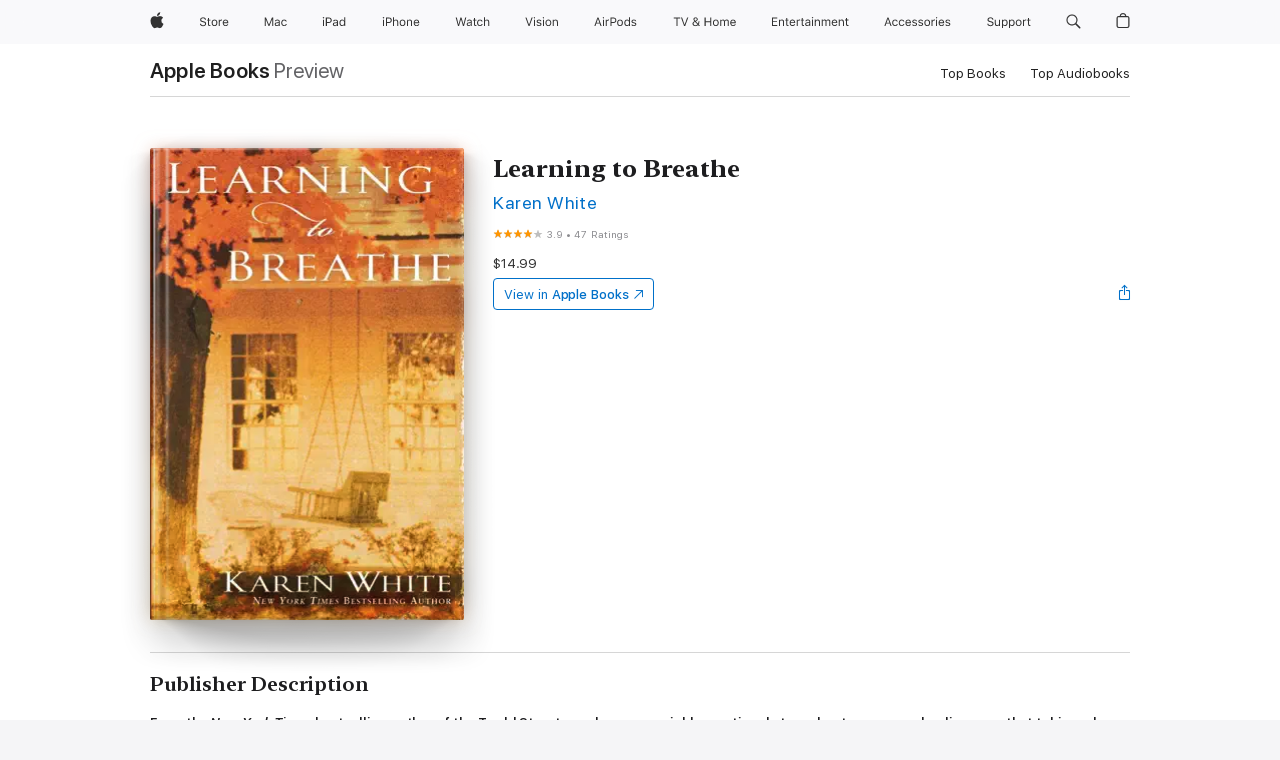

--- FILE ---
content_type: text/html
request_url: https://books.apple.com/us/book/learning-to-breathe/id357928434
body_size: 48628
content:
<!DOCTYPE html><html  dir="ltr" lang="en-US"><head>
    <meta charset="utf-8">
    <meta http-equiv="X-UA-Compatible" content="IE=edge">
    <meta name="viewport" content="width=device-width, initial-scale=1, viewport-fit=cover">
    <meta name="applicable-device" content="pc,mobile">

    <script id="perfkit">window.initialPageRequestTime = +new Date();</script>
    <link rel="preconnect" href="https://amp-api.books.apple.com" crossorigin="">
<link rel="preconnect" href="https://is1-ssl.mzstatic.com" crossorigin="">
<link rel="preconnect" href="https://is2-ssl.mzstatic.com" crossorigin="">
<link rel="preconnect" href="https://is3-ssl.mzstatic.com" crossorigin="">
<link rel="preconnect" href="https://is4-ssl.mzstatic.com" crossorigin="">
<link rel="preconnect" href="https://is5-ssl.mzstatic.com" crossorigin="">
<link rel="preconnect" href="https://xp.apple.com" crossorigin="">
<link rel="preconnect" href="https://js-cdn.music.apple.com" crossorigin="">
<link rel="preconnect" href="https://www.apple.com" crossorigin="">
    
<meta name="web-experience-app/config/environment" content="%7B%22appVersion%22%3A1%2C%22modulePrefix%22%3A%22web-experience-app%22%2C%22environment%22%3A%22production%22%2C%22rootURL%22%3A%22%2F%22%2C%22locationType%22%3A%22history-hash-router-scroll%22%2C%22historySupportMiddleware%22%3Atrue%2C%22EmberENV%22%3A%7B%22FEATURES%22%3A%7B%7D%2C%22EXTEND_PROTOTYPES%22%3A%7B%22Date%22%3Afalse%7D%2C%22_APPLICATION_TEMPLATE_WRAPPER%22%3Afalse%2C%22_DEFAULT_ASYNC_OBSERVERS%22%3Atrue%2C%22_JQUERY_INTEGRATION%22%3Afalse%2C%22_TEMPLATE_ONLY_GLIMMER_COMPONENTS%22%3Atrue%7D%2C%22APP%22%3A%7B%22PROGRESS_BAR_DELAY%22%3A3000%2C%22CLOCK_INTERVAL%22%3A1000%2C%22LOADING_SPINNER_SPY%22%3Atrue%2C%22BREAKPOINTS%22%3A%7B%22large%22%3A%7B%22min%22%3A1069%2C%22content%22%3A980%7D%2C%22medium%22%3A%7B%22min%22%3A735%2C%22max%22%3A1068%2C%22content%22%3A692%7D%2C%22small%22%3A%7B%22min%22%3A320%2C%22max%22%3A734%2C%22content%22%3A280%7D%7D%2C%22buildVariant%22%3A%22books%22%2C%22name%22%3A%22web-experience-app%22%2C%22version%22%3A%222548.0.0%2B0b472053%22%7D%2C%22MEDIA_API%22%3A%7B%22token%22%3A%22eyJhbGciOiJFUzI1NiIsInR5cCI6IkpXVCIsImtpZCI6IkNOM1dVNkVKTzEifQ.eyJpc3MiOiJOVjBTRVdHRlNSIiwiaWF0IjoxNzY0NzIyNzU2LCJleHAiOjE3NzE5ODAzNTYsInJvb3RfaHR0cHNfb3JpZ2luIjpbImFwcGxlLmNvbSJdfQ.Y-cFl9j5HGWR1S_YFqK_Hy1qwk1hW9aBvWtIfb4iDzMDCQO9JcdexCvQGzSRxWYIEXS3JtD3vpWxYDj3puQYsA%22%7D%2C%22i18n%22%3A%7B%22defaultLocale%22%3A%22en-gb%22%2C%22useDevLoc%22%3Afalse%2C%22pathToLocales%22%3A%22dist%2Flocales%22%7D%2C%22MEDIA_ARTWORK%22%3A%7B%22BREAKPOINTS%22%3A%7B%22large%22%3A%7B%22min%22%3A1069%2C%22content%22%3A980%7D%2C%22medium%22%3A%7B%22min%22%3A735%2C%22max%22%3A1068%2C%22content%22%3A692%7D%2C%22small%22%3A%7B%22min%22%3A320%2C%22max%22%3A734%2C%22content%22%3A280%7D%7D%7D%2C%22API%22%3A%7B%22BookHost%22%3A%22https%3A%2F%2Famp-api.books.apple.com%22%2C%22obcMetadataBaseUrl%22%3A%22%2Fapi%2Fbooks-metadata%22%2C%22globalElementsPath%22%3A%22%2Fglobal-elements%22%7D%2C%22fastboot%22%3A%7B%22hostWhitelist%22%3A%5B%7B%7D%5D%7D%2C%22ember-short-number%22%3A%7B%22locales%22%3A%5B%22ar-dz%22%2C%22ar-bh%22%2C%22ar-eg%22%2C%22ar-iq%22%2C%22ar-jo%22%2C%22ar-kw%22%2C%22ar-lb%22%2C%22ar-ly%22%2C%22ar-ma%22%2C%22ar-om%22%2C%22ar-qa%22%2C%22ar-sa%22%2C%22ar-sd%22%2C%22ar-sy%22%2C%22ar-tn%22%2C%22ar-ae%22%2C%22ar-ye%22%2C%22he-il%22%2C%22iw-il%22%2C%22ca-es%22%2C%22cs-cz%22%2C%22da-dk%22%2C%22de-ch%22%2C%22de-de%22%2C%22el-gr%22%2C%22en-au%22%2C%22en-ca%22%2C%22en-gb%22%2C%22en-us%22%2C%22es-419%22%2C%22es-es%22%2C%22es-mx%22%2C%22es-xl%22%2C%22et-ee%22%2C%22fi-fi%22%2C%22fr-ca%22%2C%22fr-fr%22%2C%22hi-in%22%2C%22hr-hr%22%2C%22hu-hu%22%2C%22id-id%22%2C%22is-is%22%2C%22it-it%22%2C%22iw-il%22%2C%22ja-jp%22%2C%22ko-kr%22%2C%22lt-lt%22%2C%22lv-lv%22%2C%22ms-my%22%2C%22nl-nl%22%2C%22no-no%22%2C%22no-nb%22%2C%22nb-no%22%2C%22pl-pl%22%2C%22pt-br%22%2C%22pt-pt%22%2C%22ro-ro%22%2C%22ru-ru%22%2C%22sk-sk%22%2C%22sv-se%22%2C%22th-th%22%2C%22tr-tr%22%2C%22uk-ua%22%2C%22vi-vi%22%2C%22vi-vn%22%2C%22zh-cn%22%2C%22zh-hans%22%2C%22zh-hans-cn%22%2C%22zh-hant%22%2C%22zh-hant-hk%22%2C%22zh-hant-tw%22%2C%22zh-hk%22%2C%22zh-tw%22%2C%22ar%22%2C%22ca%22%2C%22cs%22%2C%22da%22%2C%22de%22%2C%22el%22%2C%22en%22%2C%22es%22%2C%22fi%22%2C%22fr%22%2C%22he%22%2C%22hi%22%2C%22hr%22%2C%22hu%22%2C%22id%22%2C%22is%22%2C%22it%22%2C%22ja%22%2C%22ko%22%2C%22lt%22%2C%22lv%22%2C%22ms%22%2C%22nb%22%2C%22nl%22%2C%22no%22%2C%22pl%22%2C%22pt%22%2C%22ro%22%2C%22ru%22%2C%22sk%22%2C%22sv%22%2C%22th%22%2C%22tr%22%2C%22uk%22%2C%22vi%22%2C%22zh%22%5D%7D%2C%22ember-cli-mirage%22%3A%7B%22enabled%22%3Afalse%2C%22usingProxy%22%3Afalse%2C%22useDefaultPassthroughs%22%3Atrue%7D%2C%22BREAKPOINTS%22%3A%7B%22large%22%3A%7B%22min%22%3A1069%2C%22content%22%3A980%7D%2C%22medium%22%3A%7B%22min%22%3A735%2C%22max%22%3A1068%2C%22content%22%3A692%7D%2C%22small%22%3A%7B%22min%22%3A320%2C%22max%22%3A734%2C%22content%22%3A280%7D%7D%2C%22METRICS%22%3A%7B%22variant%22%3A%22web%22%2C%22baseFields%22%3A%7B%22appName%22%3A%22web-experience-app%22%2C%22constraintProfiles%22%3A%5B%22AMPWeb%22%5D%7D%2C%22clickstream%22%3A%7B%22enabled%22%3Atrue%2C%22topic%22%3A%5B%22xp_amp_web_exp%22%5D%2C%22autoTrackClicks%22%3Atrue%7D%2C%22performance%22%3A%7B%22enabled%22%3Atrue%2C%22topic%22%3A%22xp_amp_bookstore_perf%22%7D%7D%2C%22MEDIA_SHELF%22%3A%7B%22GRID_CONFIG%22%3A%7B%22books-brick-row%22%3A%7B%22small%22%3A1%2C%22medium%22%3A2%2C%22large%22%3A3%7D%2C%22story%22%3A%7B%22small%22%3A1%2C%22medium%22%3A2%2C%22large%22%3A3%7D%2C%22small-brick%22%3A%7B%22small%22%3A1%2C%22medium%22%3A2%2C%22large%22%3A3%7D%2C%22editorial-lockup-large%22%3A%7B%22small%22%3A1%2C%22medium%22%3A2%2C%22large%22%3A2%7D%2C%22editorial-lockup-medium%22%3A%7B%22small%22%3A1%2C%22medium%22%3A2%2C%22large%22%3A3%7D%2C%22large-brick%22%3A%7B%22small%22%3A1%2C%22medium%22%3A1%2C%22large%22%3A2%7D%2C%22lockup-small%22%3A%7B%22small%22%3A1%2C%22medium%22%3A2%2C%22large%22%3A3%7D%2C%22lockup-large%22%3A%7B%22small%22%3A1%2C%22medium%22%3A3%2C%22large%22%3A4%7D%2C%22posters%22%3A%7B%22small%22%3A1%2C%22medium%22%3A1%2C%22large%22%3A2%7D%2C%22breakout-large%22%3A%7B%22small%22%3A1%2C%22medium%22%3A1%2C%22large%22%3A1%7D%7D%2C%22BREAKPOINTS%22%3A%7B%22large%22%3A%7B%22min%22%3A1069%2C%22content%22%3A980%7D%2C%22medium%22%3A%7B%22min%22%3A735%2C%22max%22%3A1068%2C%22content%22%3A692%7D%2C%22small%22%3A%7B%22min%22%3A320%2C%22max%22%3A734%2C%22content%22%3A280%7D%7D%7D%2C%22SASSKIT_GENERATOR%22%3A%7B%22VIEWPORT_CONFIG%22%3A%7B%22BREAKPOINTS%22%3A%7B%22large%22%3A%7B%22min%22%3A1069%2C%22content%22%3A980%7D%2C%22medium%22%3A%7B%22min%22%3A735%2C%22max%22%3A1068%2C%22content%22%3A692%7D%2C%22small%22%3A%7B%22min%22%3A320%2C%22max%22%3A734%2C%22content%22%3A280%7D%7D%7D%7D%2C%22features%22%3A%7B%22BUILD_VARIANT_APPS%22%3Afalse%2C%22BUILD_VARIANT_BOOKS%22%3Atrue%2C%22BUILD_VARIANT_FITNESS%22%3Afalse%2C%22BUILD_VARIANT_PODCASTS%22%3Afalse%2C%22BUILD_VARIANT_ITUNES%22%3Afalse%2C%22TV%22%3Afalse%2C%22PODCASTS%22%3Afalse%2C%22BOOKS%22%3Atrue%2C%22APPS%22%3Afalse%2C%22ARTISTS%22%3Afalse%2C%22DEEPLINK_ROUTE%22%3Afalse%2C%22EMBER_DATA%22%3Afalse%2C%22CHARTS%22%3Atrue%2C%22FITNESS%22%3Afalse%2C%22SHARE_UI%22%3Atrue%2C%22SEPARATE_RTL_STYLESHEET%22%3Atrue%7D%2C%22%40amp%2Fember-ui-global-elements%22%3A%7B%22useFooterWithoutRefundLink%22%3Atrue%7D%2C%22ember-cli-content-security-policy%22%3A%7B%22policy%22%3A%22upgrade-insecure-requests%20%3B%20default-src%20'none'%3B%20img-src%20'self'%20https%3A%2F%2F*.apple.com%20https%3A%2F%2F*.mzstatic.com%20data%3A%3B%20style-src%20'self'%20https%3A%2F%2F*.apple.com%20'unsafe-inline'%3B%20font-src%20'self'%20https%3A%2F%2F*.apple.com%3B%20media-src%20'self'%20https%3A%2F%2F*.apple.com%20blob%3A%3B%20connect-src%20'self'%20https%3A%2F%2F*.apple.com%20https%3A%2F%2F*.mzstatic.com%3B%20script-src%20'self'%20https%3A%2F%2F*.apple.com%20'unsafe-eval'%20'sha256-4ywTGAe4rEpoHt8XkjbkdOWklMJ%2F1Py%2Fx6b3%2FaGbtSQ%3D'%3B%20frame-src%20'self'%20https%3A%2F%2F*.apple.com%20itmss%3A%20itms-appss%3A%20itms-bookss%3A%20itms-itunesus%3A%20itms-messagess%3A%20itms-podcasts%3A%20itms-watchs%3A%20macappstores%3A%20musics%3A%20apple-musics%3A%20podcasts%3A%20videos%3A%3B%22%2C%22reportOnly%22%3Afalse%7D%2C%22exportApplicationGlobal%22%3Afalse%7D">
<!-- EMBER_CLI_FASTBOOT_TITLE --><link rel="stylesheet preload" name="fonts" href="//www.apple.com/wss/fonts?families=SF+Pro,v2|SF+Pro+Icons,v1|SF+Pro+Rounded,v1|New+York+Small,v1|New+York+Medium,v1" as="style"><link rel="stylesheet" type="text/css" href="https://www.apple.com/api-www/global-elements/global-header/v1/assets/globalheader.css" data-global-elements-nav-styles>
<link rel="stylesheet" type="text/css" href="/global-elements/2426.0.0/en_US/ac-global-footer.89780a9d2eedff61551113850a3547ef.css" data-global-elements-footer-styles>
<meta name="ac-gn-search-suggestions-enabled" content="false"/>
<meta name="globalnav-search-suggestions-enabled" content="false"/>
    <title>
      ‎Learning to Breathe by Karen White on Apple Books
    </title>
      <meta name="keywords" content="download, Learning to Breathe, books on iphone, ipad, Mac, Apple Books">

      <meta name="description" content="<b>From the <i>New York Times</i>&amp;#xa0;bestselling author of the Tradd Street novels comes&amp;#xa0;a richly emotional story about a woman who discovers that taking a leap of faith is better than always wondering what might have been…<br /></b><br />Brenna O'Brien doesn't believe in happy endings. Not s…">

<!---->
      <link rel="canonical" href="https://books.apple.com/us/book/learning-to-breathe/id357928434">

      <link rel="icon" sizes="48x48" href="https://books.apple.com/assets/images/favicon/favicon-books-48-a8eb8171a8d912ed29d99e7a134953d3.png" type="image/png">

<!---->
<!---->
      <meta name="apple:content_id" content="357928434">

<!---->
      <script name="schema:book" type="application/ld+json">
        {"@context":"http://schema.org","@type":"Book","additionalType":"Product","author":"Karen White","bookFormat":"EBook","datePublished":"2007-03-06T00:00:00.000Z","description":"&lt;b&gt;From the &lt;i&gt;New York Times&lt;/i&gt;&amp;#xa0;bestselling author of the Tradd Street novels comes&amp;#xa0;a richly emotional story about a woman who discovers that taking a leap of faith is better than always wondering what might have been…&lt;br /&gt;&lt;/b&gt;&lt;br /&gt;Brenna O'Brien doesn't believe in happy endings. Not s…","genre":["Fiction &amp; Literature","Books","Family Fiction &amp; Literature","Romance","Contemporary Romance"],"image":"https://is1-ssl.mzstatic.com/image/thumb/Publication1/v4/ea/15/c6/ea15c6d0-ffb4-c038-ed03-11f8a84be0c7/9781101042267.jpg/1200x630wz.png","inLanguage":"en-US","isbn":"9781101042267","name":"Learning to Breathe","numberOfPages":320,"publisher":"Penguin Publishing Group","thumbnailUrl":["https://is1-ssl.mzstatic.com/image/thumb/Publication1/v4/ea/15/c6/ea15c6d0-ffb4-c038-ed03-11f8a84be0c7/9781101042267.jpg/1200x675wz.jpg","https://is1-ssl.mzstatic.com/image/thumb/Publication1/v4/ea/15/c6/ea15c6d0-ffb4-c038-ed03-11f8a84be0c7/9781101042267.jpg/1200x900wz.jpg","https://is1-ssl.mzstatic.com/image/thumb/Publication1/v4/ea/15/c6/ea15c6d0-ffb4-c038-ed03-11f8a84be0c7/9781101042267.jpg/1200x1200wz.jpg"],"offers":{"@type":"Offer","price":14.99,"priceCurrency":"USD","hasMerchantReturnPolicy":{"@type":"MerchantReturnPolicy","returnPolicyCategory":"https://schema.org/MerchantReturnNotPermitted","merchantReturnDays":0}},"aggregateRating":{"@type":"AggregateRating","ratingValue":3.9,"reviewCount":47}}
      </script>

        <meta property="al:ios:app_store_id" content="364709193">
        <meta property="al:ios:app_name" content="Apple Books">

        <meta property="og:title" content="‎Learning to Breathe">
        <meta property="og:description" content="‎Fiction &amp; Literature · 2007">
        <meta property="og:site_name" content="Apple Books">
        <meta property="og:url" content="https://books.apple.com/us/book/learning-to-breathe/id357928434">
        <meta property="og:image" content="https://is1-ssl.mzstatic.com/image/thumb/Publication1/v4/ea/15/c6/ea15c6d0-ffb4-c038-ed03-11f8a84be0c7/9781101042267.jpg/1200x630wz.png">
        <meta property="og:image:alt" content="Learning to Breathe by Karen White on Apple Books">
        <meta property="og:image:type" content="image/png">
        <meta property="og:image:width" content="1200">
        <meta property="og:image:height" content="630">
        <meta property="og:image:secure_url" content="https://is1-ssl.mzstatic.com/image/thumb/Publication1/v4/ea/15/c6/ea15c6d0-ffb4-c038-ed03-11f8a84be0c7/9781101042267.jpg/1200x630wz.png">
        <meta property="og:type" content="book">
        <meta property="og:locale" content="en_US">

        <meta name="twitter:title" content="‎Learning to Breathe">
        <meta name="twitter:description" content="‎Fiction &amp; Literature · 2007">
        <meta name="twitter:site" content="@AppleBooks">
        <meta name="twitter:card" content="summary_large_image">
        <meta name="twitter:image" content="https://is1-ssl.mzstatic.com/image/thumb/Publication1/v4/ea/15/c6/ea15c6d0-ffb4-c038-ed03-11f8a84be0c7/9781101042267.jpg/1200x600wz.png">
        <meta name="twitter:image:alt" content="Learning to Breathe by Karen White on Apple Books">

<!---->
    <meta name="version" content="2548.0.0">
    <!-- @@HEAD@@ -->
    <script src="https://js-cdn.music.apple.com/musickit/v2/amp/musickit.js?t=1764722790239"></script>

    <link integrity="" rel="stylesheet" href="/assets/web-experience-app-real-f1ca40148188f63f7dd2cd7d4d6d7e05.css" data-rtl="/assets/web-experience-rtl-app-dc89d135bf4a79beed79bacafc906bdf.css">

    
  </head>
  <body class="no-js no-touch globalnav-scrim">
    <script type="x/boundary" id="fastboot-body-start"></script><div id="globalheader"><aside id="globalmessage-segment" lang="en-US" dir="ltr" class="globalmessage-segment"><ul data-strings="{&quot;view&quot;:&quot;{%STOREFRONT%} Store Home&quot;,&quot;segments&quot;:{&quot;smb&quot;:&quot;Business Store Home&quot;,&quot;eduInd&quot;:&quot;Education Store Home&quot;,&quot;other&quot;:&quot;Store Home&quot;},&quot;exit&quot;:&quot;Exit&quot;}" class="globalmessage-segment-content"></ul></aside><nav id="globalnav" lang="en-US" dir="ltr" aria-label="Global" data-analytics-element-engagement-start="globalnav:onFlyoutOpen" data-analytics-element-engagement-end="globalnav:onFlyoutClose" data-store-api="https://www.apple.com/[storefront]/shop/bag/status" data-analytics-activitymap-region-id="global nav" data-analytics-region="global nav" class="globalnav no-js   "><div class="globalnav-content"><div class="globalnav-item globalnav-menuback"><button aria-label="Main menu" class="globalnav-menuback-button"><span class="globalnav-chevron-icon"><svg height="48" viewbox="0 0 9 48" width="9" xmlns="http://www.w3.org/2000/svg"><path d="m1.5618 24.0621 6.5581-6.4238c.2368-.2319.2407-.6118.0088-.8486-.2324-.2373-.6123-.2407-.8486-.0088l-7 6.8569c-.1157.1138-.1807.2695-.1802.4316.001.1621.0674.3174.1846.4297l7 6.7241c.1162.1118.2661.1675.4155.1675.1577 0 .3149-.062.4326-.1846.2295-.2388.2222-.6187-.0171-.8481z"/></svg></span></button></div><ul id="globalnav-list" class="globalnav-list"><li data-analytics-element-engagement="globalnav hover - apple" class="
				globalnav-item
				globalnav-item-apple
				
				
			"><a href="https://www.apple.com/" data-globalnav-item-name="apple" data-analytics-title="apple home" aria-label="Apple" class="globalnav-link globalnav-link-apple"><span class="globalnav-image-regular globalnav-link-image"><svg height="44" viewbox="0 0 14 44" width="14" xmlns="http://www.w3.org/2000/svg"><path d="m13.0729 17.6825a3.61 3.61 0 0 0 -1.7248 3.0365 3.5132 3.5132 0 0 0 2.1379 3.2223 8.394 8.394 0 0 1 -1.0948 2.2618c-.6816.9812-1.3943 1.9623-2.4787 1.9623s-1.3633-.63-2.613-.63c-1.2187 0-1.6525.6507-2.644.6507s-1.6834-.9089-2.4787-2.0243a9.7842 9.7842 0 0 1 -1.6628-5.2776c0-3.0984 2.014-4.7405 3.9969-4.7405 1.0535 0 1.9314.6919 2.5924.6919.63 0 1.6112-.7333 2.8092-.7333a3.7579 3.7579 0 0 1 3.1604 1.5802zm-3.7284-2.8918a3.5615 3.5615 0 0 0 .8469-2.22 1.5353 1.5353 0 0 0 -.031-.32 3.5686 3.5686 0 0 0 -2.3445 1.2084 3.4629 3.4629 0 0 0 -.8779 2.1585 1.419 1.419 0 0 0 .031.2892 1.19 1.19 0 0 0 .2169.0207 3.0935 3.0935 0 0 0 2.1586-1.1368z"/></svg></span><span class="globalnav-image-compact globalnav-link-image"><svg height="48" viewbox="0 0 17 48" width="17" xmlns="http://www.w3.org/2000/svg"><path d="m15.5752 19.0792a4.2055 4.2055 0 0 0 -2.01 3.5376 4.0931 4.0931 0 0 0 2.4908 3.7542 9.7779 9.7779 0 0 1 -1.2755 2.6351c-.7941 1.1431-1.6244 2.2862-2.8878 2.2862s-1.5883-.734-3.0443-.734c-1.42 0-1.9252.7581-3.08.7581s-1.9611-1.0589-2.8876-2.3584a11.3987 11.3987 0 0 1 -1.9373-6.1487c0-3.61 2.3464-5.523 4.6566-5.523 1.2274 0 2.25.8062 3.02.8062.734 0 1.8771-.8543 3.2729-.8543a4.3778 4.3778 0 0 1 3.6822 1.841zm-6.8586-2.0456a1.3865 1.3865 0 0 1 -.2527-.024 1.6557 1.6557 0 0 1 -.0361-.337 4.0341 4.0341 0 0 1 1.0228-2.5148 4.1571 4.1571 0 0 1 2.7314-1.4078 1.7815 1.7815 0 0 1 .0361.373 4.1487 4.1487 0 0 1 -.9867 2.587 3.6039 3.6039 0 0 1 -2.5148 1.3236z"/></svg></span><span class="globalnav-link-text">Apple</span></a></li><li data-topnav-flyout-item="menu" data-topnav-flyout-label="Menu" role="none" class="globalnav-item globalnav-menu"><div data-topnav-flyout="menu" class="globalnav-flyout"><div class="globalnav-menu-list"><div data-analytics-element-engagement="globalnav hover - store" class="
				globalnav-item
				globalnav-item-store
				globalnav-item-menu
				
			"><ul role="none" class="globalnav-submenu-trigger-group"><li class="globalnav-submenu-trigger-item"><a href="https://www.apple.com/us/shop/goto/store" data-globalnav-item-name="store" data-topnav-flyout-trigger-compact data-analytics-title="store" data-analytics-element-engagement="hover - store" aria-label="Store" class="globalnav-link globalnav-submenu-trigger-link globalnav-link-store"><span class="globalnav-link-text-container"><span class="globalnav-image-regular globalnav-link-image"><svg height="44" viewbox="0 0 30 44" width="30" xmlns="http://www.w3.org/2000/svg"><path d="m26.5679 20.4629c1.002 0 1.67.738 1.693 1.857h-3.48c.076-1.119.779-1.857 1.787-1.857zm2.754 2.672v-.387c0-1.963-1.037-3.176-2.742-3.176-1.735 0-2.848 1.289-2.848 3.276 0 1.998 1.096 3.263 2.848 3.263 1.383 0 2.367-.668 2.66-1.746h-1.008c-.264.557-.814.856-1.629.856-1.072 0-1.769-.791-1.822-2.039v-.047zm-9.547-3.451h.96v.937h.094c.188-.615.914-1.049 1.752-1.049.164 0 .375.012.504.03v1.007c-.082-.023-.445-.058-.644-.058-.961 0-1.659 1.098-1.659 1.535v3.914h-1.007zm-4.27 5.519c-1.195 0-1.869-.867-1.869-2.361 0-1.5.674-2.361 1.869-2.361 1.196 0 1.87.861 1.87 2.361 0 1.494-.674 2.361-1.87 2.361zm0-5.631c-1.798 0-2.912 1.237-2.912 3.27 0 2.027 1.114 3.269 2.912 3.269 1.799 0 2.913-1.242 2.913-3.269 0-2.033-1.114-3.27-2.913-3.27zm-5.478-1.475v1.635h1.407v.843h-1.407v3.575c0 .744.282 1.06.938 1.06.182 0 .281-.006.469-.023v.849c-.199.035-.393.059-.592.059-1.301 0-1.822-.481-1.822-1.688v-3.832h-1.02v-.843h1.02v-1.635zm-8.103 5.694c.129.885.973 1.447 2.174 1.447 1.137 0 1.975-.615 1.975-1.453 0-.72-.527-1.177-1.693-1.47l-1.084-.282c-1.53-.386-2.192-1.078-2.192-2.279 0-1.436 1.201-2.408 2.988-2.408 1.635 0 2.854.972 2.942 2.338h-1.061c-.146-.867-.861-1.383-1.916-1.383-1.125 0-1.869.562-1.869 1.418 0 .662.463 1.043 1.629 1.342l.885.234c1.752.439 2.455 1.119 2.455 2.361 0 1.553-1.225 2.543-3.158 2.543-1.793 0-3.03-.949-3.141-2.408z"/></svg></span><span class="globalnav-link-text">Store</span></span></a></li></ul></div><div data-analytics-element-engagement="globalnav hover - mac" class="
				globalnav-item
				globalnav-item-mac
				globalnav-item-menu
				
			"><ul role="none" class="globalnav-submenu-trigger-group"><li class="globalnav-submenu-trigger-item"><a href="https://www.apple.com/mac/" data-globalnav-item-name="mac" data-topnav-flyout-trigger-compact data-analytics-title="mac" data-analytics-element-engagement="hover - mac" aria-label="Mac" class="globalnav-link globalnav-submenu-trigger-link globalnav-link-mac"><span class="globalnav-link-text-container"><span class="globalnav-image-regular globalnav-link-image"><svg height="44" viewbox="0 0 23 44" width="23" xmlns="http://www.w3.org/2000/svg"><path d="m8.1558 25.9987v-6.457h-.0703l-2.666 6.457h-.8907l-2.666-6.457h-.0703v6.457h-.9844v-8.4551h1.2246l2.8945 7.0547h.0938l2.8945-7.0547h1.2246v8.4551zm2.5166-1.7696c0-1.1309.832-1.7812 2.3027-1.8691l1.8223-.1113v-.5742c0-.7793-.4863-1.207-1.4297-1.207-.7559 0-1.2832.2871-1.4238.7852h-1.0195c.1348-1.0137 1.1309-1.6816 2.4785-1.6816 1.541 0 2.4023.791 2.4023 2.1035v4.3242h-.9609v-.9318h-.0938c-.4102.6738-1.1016 1.043-1.9453 1.043-1.2246 0-2.1328-.7266-2.1328-1.8809zm4.125-.5859v-.5801l-1.6992.1113c-.9609.0645-1.3828.3984-1.3828 1.0312 0 .6445.5449 1.0195 1.2773 1.0195 1.0371.0001 1.8047-.6796 1.8047-1.5819zm6.958-2.0273c-.1641-.627-.7207-1.1367-1.6289-1.1367-1.1367 0-1.8516.9082-1.8516 2.3379 0 1.459.7266 2.3848 1.8516 2.3848.8496 0 1.4414-.3926 1.6289-1.1074h1.0195c-.1816 1.1602-1.125 2.0156-2.6426 2.0156-1.7695 0-2.9004-1.2832-2.9004-3.293 0-1.9688 1.125-3.2461 2.8945-3.2461 1.5352 0 2.4727.9199 2.6484 2.0449z"/></svg></span><span class="globalnav-link-text">Mac</span></span></a></li></ul></div><div data-analytics-element-engagement="globalnav hover - ipad" class="
				globalnav-item
				globalnav-item-ipad
				globalnav-item-menu
				
			"><ul role="none" class="globalnav-submenu-trigger-group"><li class="globalnav-submenu-trigger-item"><a href="https://www.apple.com/ipad/" data-globalnav-item-name="ipad" data-topnav-flyout-trigger-compact data-analytics-title="ipad" data-analytics-element-engagement="hover - ipad" aria-label="iPad" class="globalnav-link globalnav-submenu-trigger-link globalnav-link-ipad"><span class="globalnav-link-text-container"><span class="globalnav-image-regular globalnav-link-image"><svg height="44" viewbox="0 0 24 44" width="24" xmlns="http://www.w3.org/2000/svg"><path d="m14.9575 23.7002c0 .902-.768 1.582-1.805 1.582-.732 0-1.277-.375-1.277-1.02 0-.632.422-.966 1.383-1.031l1.699-.111zm-1.395-4.072c-1.347 0-2.343.668-2.478 1.681h1.019c.141-.498.668-.785 1.424-.785.944 0 1.43.428 1.43 1.207v.574l-1.822.112c-1.471.088-2.303.738-2.303 1.869 0 1.154.908 1.881 2.133 1.881.844 0 1.535-.369 1.945-1.043h.094v.931h.961v-4.324c0-1.312-.862-2.103-2.403-2.103zm6.769 5.575c-1.155 0-1.846-.885-1.846-2.361 0-1.471.697-2.362 1.846-2.362 1.142 0 1.857.914 1.857 2.362 0 1.459-.709 2.361-1.857 2.361zm1.834-8.027v3.503h-.088c-.358-.691-1.102-1.107-1.981-1.107-1.605 0-2.654 1.289-2.654 3.27 0 1.986 1.037 3.269 2.654 3.269.873 0 1.623-.416 2.022-1.119h.093v1.008h.961v-8.824zm-15.394 4.869h-1.863v-3.563h1.863c1.225 0 1.899.639 1.899 1.799 0 1.119-.697 1.764-1.899 1.764zm.276-4.5h-3.194v8.455h1.055v-3.018h2.127c1.588 0 2.719-1.119 2.719-2.701 0-1.611-1.108-2.736-2.707-2.736zm-6.064 8.454h1.008v-6.316h-1.008zm-.199-8.237c0-.387.316-.704.703-.704s.703.317.703.704c0 .386-.316.703-.703.703s-.703-.317-.703-.703z"/></svg></span><span class="globalnav-link-text">iPad</span></span></a></li></ul></div><div data-analytics-element-engagement="globalnav hover - iphone" class="
				globalnav-item
				globalnav-item-iphone
				globalnav-item-menu
				
			"><ul role="none" class="globalnav-submenu-trigger-group"><li class="globalnav-submenu-trigger-item"><a href="https://www.apple.com/iphone/" data-globalnav-item-name="iphone" data-topnav-flyout-trigger-compact data-analytics-title="iphone" data-analytics-element-engagement="hover - iphone" aria-label="iPhone" class="globalnav-link globalnav-submenu-trigger-link globalnav-link-iphone"><span class="globalnav-link-text-container"><span class="globalnav-image-regular globalnav-link-image"><svg height="44" viewbox="0 0 38 44" width="38" xmlns="http://www.w3.org/2000/svg"><path d="m32.7129 22.3203h3.48c-.023-1.119-.691-1.857-1.693-1.857-1.008 0-1.711.738-1.787 1.857zm4.459 2.045c-.293 1.078-1.277 1.746-2.66 1.746-1.752 0-2.848-1.266-2.848-3.264 0-1.986 1.113-3.275 2.848-3.275 1.705 0 2.742 1.213 2.742 3.176v.386h-4.541v.047c.053 1.248.75 2.039 1.822 2.039.815 0 1.366-.298 1.629-.855zm-12.282-4.682h.961v.996h.094c.316-.697.932-1.107 1.898-1.107 1.418 0 2.209.838 2.209 2.338v4.09h-1.007v-3.844c0-1.137-.481-1.676-1.489-1.676s-1.658.674-1.658 1.781v3.739h-1.008zm-2.499 3.158c0-1.5-.674-2.361-1.869-2.361-1.196 0-1.87.861-1.87 2.361 0 1.495.674 2.362 1.87 2.362 1.195 0 1.869-.867 1.869-2.362zm-4.782 0c0-2.033 1.114-3.269 2.913-3.269 1.798 0 2.912 1.236 2.912 3.269 0 2.028-1.114 3.27-2.912 3.27-1.799 0-2.913-1.242-2.913-3.27zm-6.636-5.666h1.008v3.504h.093c.317-.697.979-1.107 1.946-1.107 1.336 0 2.179.855 2.179 2.338v4.09h-1.007v-3.844c0-1.119-.504-1.676-1.459-1.676-1.131 0-1.752.715-1.752 1.781v3.739h-1.008zm-6.015 4.87h1.863c1.202 0 1.899-.645 1.899-1.764 0-1.16-.674-1.799-1.899-1.799h-1.863zm2.139-4.5c1.599 0 2.707 1.125 2.707 2.736 0 1.582-1.131 2.701-2.719 2.701h-2.127v3.018h-1.055v-8.455zm-6.114 8.454h1.008v-6.316h-1.008zm-.2-8.238c0-.386.317-.703.703-.703.387 0 .704.317.704.703 0 .387-.317.704-.704.704-.386 0-.703-.317-.703-.704z"/></svg></span><span class="globalnav-link-text">iPhone</span></span></a></li></ul></div><div data-analytics-element-engagement="globalnav hover - watch" class="
				globalnav-item
				globalnav-item-watch
				globalnav-item-menu
				
			"><ul role="none" class="globalnav-submenu-trigger-group"><li class="globalnav-submenu-trigger-item"><a href="https://www.apple.com/watch/" data-globalnav-item-name="watch" data-topnav-flyout-trigger-compact data-analytics-title="watch" data-analytics-element-engagement="hover - watch" aria-label="Watch" class="globalnav-link globalnav-submenu-trigger-link globalnav-link-watch"><span class="globalnav-link-text-container"><span class="globalnav-image-regular globalnav-link-image"><svg height="44" viewbox="0 0 35 44" width="35" xmlns="http://www.w3.org/2000/svg"><path d="m28.9819 17.1758h1.008v3.504h.094c.316-.697.978-1.108 1.945-1.108 1.336 0 2.18.856 2.18 2.338v4.09h-1.008v-3.844c0-1.119-.504-1.675-1.459-1.675-1.131 0-1.752.715-1.752 1.781v3.738h-1.008zm-2.42 4.441c-.164-.627-.721-1.136-1.629-1.136-1.137 0-1.852.908-1.852 2.338 0 1.459.727 2.384 1.852 2.384.849 0 1.441-.392 1.629-1.107h1.019c-.182 1.16-1.125 2.016-2.642 2.016-1.77 0-2.901-1.284-2.901-3.293 0-1.969 1.125-3.247 2.895-3.247 1.535 0 2.472.92 2.648 2.045zm-6.533-3.568v1.635h1.407v.844h-1.407v3.574c0 .744.282 1.06.938 1.06.182 0 .281-.006.469-.023v.85c-.2.035-.393.058-.592.058-1.301 0-1.822-.48-1.822-1.687v-3.832h-1.02v-.844h1.02v-1.635zm-4.2 5.596v-.58l-1.699.111c-.961.064-1.383.398-1.383 1.031 0 .645.545 1.02 1.277 1.02 1.038 0 1.805-.68 1.805-1.582zm-4.125.586c0-1.131.832-1.782 2.303-1.869l1.822-.112v-.574c0-.779-.486-1.207-1.43-1.207-.755 0-1.283.287-1.423.785h-1.02c.135-1.014 1.131-1.682 2.479-1.682 1.541 0 2.402.792 2.402 2.104v4.324h-.961v-.931h-.094c-.41.673-1.101 1.043-1.945 1.043-1.225 0-2.133-.727-2.133-1.881zm-7.684 1.769h-.996l-2.303-8.455h1.101l1.682 6.873h.07l1.893-6.873h1.066l1.893 6.873h.07l1.682-6.873h1.101l-2.302 8.455h-.996l-1.946-6.674h-.07z"/></svg></span><span class="globalnav-link-text">Watch</span></span></a></li></ul></div><div data-analytics-element-engagement="globalnav hover - vision" class="
				globalnav-item
				globalnav-item-vision
				globalnav-item-menu
				
			"><ul role="none" class="globalnav-submenu-trigger-group"><li class="globalnav-submenu-trigger-item"><a href="https://www.apple.com/apple-vision-pro/" data-globalnav-item-name="vision" data-topnav-flyout-trigger-compact data-analytics-title="vision" data-analytics-element-engagement="hover - vision" aria-label="Vision" class="globalnav-link globalnav-submenu-trigger-link globalnav-link-vision"><span class="globalnav-link-text-container"><span class="globalnav-image-regular globalnav-link-image"><svg xmlns="http://www.w3.org/2000/svg" width="34" height="44" viewbox="0 0 34 44"><g id="en-US_globalnav_links_vision_image_large"><rect id="box_" width="34" height="44" fill="none"/><path id="art_" d="m.4043,17.5449h1.1074l2.4844,7.0898h.0938l2.4844-7.0898h1.1074l-3.1172,8.4551h-1.043L.4043,17.5449Zm8.3467.2168c0-.3867.3164-.7031.7031-.7031s.7031.3164.7031.7031-.3164.7031-.7031.7031-.7031-.3164-.7031-.7031Zm.1875,1.9219h1.0195v6.3164h-1.0195v-6.3164Zm2.499,4.7051h1.043c.1699.5273.6738.873,1.4824.873.8496,0,1.4531-.4043,1.4531-.9785v-.0117c0-.4277-.3223-.7266-1.1016-.9141l-.9785-.2344c-1.1836-.2812-1.7168-.7969-1.7168-1.7051v-.0059c0-1.0488,1.0078-1.8398,2.3496-1.8398,1.3242,0,2.2441.6621,2.3848,1.6934h-1.002c-.1348-.498-.627-.8438-1.3887-.8438-.75,0-1.3008.3867-1.3008.9434v.0117c0,.4277.3164.6973,1.0605.8789l.9727.2344c1.1895.2871,1.7637.8027,1.7637,1.7051v.0117c0,1.125-1.0957,1.9043-2.5312,1.9043-1.4062,0-2.373-.6797-2.4902-1.7227Zm6.3203-6.627c0-.3867.3164-.7031.7031-.7031s.7031.3164.7031.7031-.3164.7031-.7031.7031-.7031-.3164-.7031-.7031Zm.1875,1.9219h1.0195v6.3164h-1.0195v-6.3164Zm2.5049,3.1641v-.0117c0-2.0273,1.1133-3.2637,2.9121-3.2637s2.9121,1.2363,2.9121,3.2637v.0117c0,2.0215-1.1133,3.2637-2.9121,3.2637s-2.9121-1.2422-2.9121-3.2637Zm4.7812,0v-.0117c0-1.4941-.6738-2.3613-1.8691-2.3613s-1.8691.8672-1.8691,2.3613v.0117c0,1.4883.6738,2.3613,1.8691,2.3613s1.8691-.873,1.8691-2.3613Zm2.5049-3.1641h1.0195v.9492h.0938c.3164-.668.9082-1.0605,1.8398-1.0605,1.418,0,2.209.8379,2.209,2.3379v4.0898h-1.0195v-3.8438c0-1.1367-.4688-1.6816-1.4766-1.6816s-1.6465.6797-1.6465,1.7871v3.7383h-1.0195v-6.3164Z"/></g></svg></span><span class="globalnav-link-text">Vision</span></span></a></li></ul></div><div data-analytics-element-engagement="globalnav hover - airpods" class="
				globalnav-item
				globalnav-item-airpods
				globalnav-item-menu
				
			"><ul role="none" class="globalnav-submenu-trigger-group"><li class="globalnav-submenu-trigger-item"><a href="https://www.apple.com/airpods/" data-globalnav-item-name="airpods" data-topnav-flyout-trigger-compact data-analytics-title="airpods" data-analytics-element-engagement="hover - airpods" aria-label="AirPods" class="globalnav-link globalnav-submenu-trigger-link globalnav-link-airpods"><span class="globalnav-link-text-container"><span class="globalnav-image-regular globalnav-link-image"><svg height="44" viewbox="0 0 43 44" width="43" xmlns="http://www.w3.org/2000/svg"><path d="m11.7153 19.6836h.961v.937h.094c.187-.615.914-1.048 1.752-1.048.164 0 .375.011.504.029v1.008c-.082-.024-.446-.059-.645-.059-.961 0-1.658.645-1.658 1.535v3.914h-1.008zm28.135-.111c1.324 0 2.244.656 2.379 1.693h-.996c-.135-.504-.627-.838-1.389-.838-.75 0-1.336.381-1.336.943 0 .434.352.704 1.096.885l.973.235c1.189.287 1.763.802 1.763 1.711 0 1.13-1.095 1.91-2.531 1.91-1.406 0-2.373-.674-2.484-1.723h1.037c.17.533.674.873 1.482.873.85 0 1.459-.404 1.459-.984 0-.434-.328-.727-1.002-.891l-1.084-.264c-1.183-.287-1.722-.796-1.722-1.71 0-1.049 1.013-1.84 2.355-1.84zm-6.665 5.631c-1.155 0-1.846-.885-1.846-2.362 0-1.471.697-2.361 1.846-2.361 1.142 0 1.857.914 1.857 2.361 0 1.459-.709 2.362-1.857 2.362zm1.834-8.028v3.504h-.088c-.358-.691-1.102-1.107-1.981-1.107-1.605 0-2.654 1.289-2.654 3.269 0 1.987 1.037 3.27 2.654 3.27.873 0 1.623-.416 2.022-1.119h.094v1.007h.961v-8.824zm-9.001 8.028c-1.195 0-1.869-.868-1.869-2.362 0-1.5.674-2.361 1.869-2.361 1.196 0 1.869.861 1.869 2.361 0 1.494-.673 2.362-1.869 2.362zm0-5.631c-1.799 0-2.912 1.236-2.912 3.269 0 2.028 1.113 3.27 2.912 3.27s2.912-1.242 2.912-3.27c0-2.033-1.113-3.269-2.912-3.269zm-17.071 6.427h1.008v-6.316h-1.008zm-.199-8.238c0-.387.317-.703.703-.703.387 0 .703.316.703.703s-.316.703-.703.703c-.386 0-.703-.316-.703-.703zm-6.137 4.922 1.324-3.773h.093l1.325 3.773zm1.892-5.139h-1.043l-3.117 8.455h1.107l.85-2.42h3.363l.85 2.42h1.107zm14.868 4.5h-1.864v-3.562h1.864c1.224 0 1.898.639 1.898 1.799 0 1.119-.697 1.763-1.898 1.763zm.275-4.5h-3.193v8.455h1.054v-3.017h2.127c1.588 0 2.719-1.119 2.719-2.701 0-1.612-1.107-2.737-2.707-2.737z"/></svg></span><span class="globalnav-link-text">AirPods</span></span></a></li></ul></div><div data-analytics-element-engagement="globalnav hover - tv-home" class="
				globalnav-item
				globalnav-item-tv-home
				globalnav-item-menu
				
			"><ul role="none" class="globalnav-submenu-trigger-group"><li class="globalnav-submenu-trigger-item"><a href="https://www.apple.com/tv-home/" data-globalnav-item-name="tv-home" data-topnav-flyout-trigger-compact data-analytics-title="tv &amp; home" data-analytics-element-engagement="hover - tv &amp; home" aria-label="TV and Home" class="globalnav-link globalnav-submenu-trigger-link globalnav-link-tv-home"><span class="globalnav-link-text-container"><span class="globalnav-image-regular globalnav-link-image"><svg height="44" viewbox="0 0 65 44" width="65" xmlns="http://www.w3.org/2000/svg"><path d="m4.3755 26v-7.5059h-2.7246v-.9492h6.5039v.9492h-2.7246v7.5059zm7.7314 0-3.1172-8.4551h1.1074l2.4844 7.0898h.0938l2.4844-7.0898h1.1074l-3.1172 8.4551zm13.981-.8438c-.7207.6328-1.7109 1.002-2.7363 1.002-1.6816 0-2.8594-.9961-2.8594-2.4141 0-1.002.5449-1.7637 1.6758-2.3613.0762-.0352.2344-.1172.3281-.1641-.7793-.8203-1.0605-1.3652-1.0605-1.9805 0-1.084.9199-1.8926 2.1562-1.8926 1.248 0 2.1562.7969 2.1562 1.9043 0 .8672-.5215 1.5-1.8281 2.1855l2.1152 2.2734c.2637-.5273.3984-1.2188.3984-2.2734v-.1465h.9844v.1523c0 1.3125-.2344 2.2676-.6973 2.9824l1.4708 1.5764h-1.3242zm-4.541-1.4824c0 .9492.7676 1.5938 1.8984 1.5938.7676 0 1.5586-.3047 2.0215-.791l-2.3906-2.6133c-.0645.0234-.2168.0996-.2988.1406-.8145.4219-1.2305 1.0078-1.2305 1.6699zm3.2109-4.3886c0-.6562-.4746-1.1016-1.1602-1.1016-.6738 0-1.1543.457-1.1543 1.1133 0 .4688.2402.8789.9082 1.541 1.0313-.5274 1.4063-.9492 1.4063-1.5527zm13.5176 6.7148v-3.8496h-4.6406v3.8496h-1.0547v-8.4551h1.0547v3.6562h4.6406v-3.6562h1.0547v8.4551zm2.6455-3.1582c0-2.0332 1.1133-3.2695 2.9121-3.2695s2.9121 1.2363 2.9121 3.2695c0 2.0273-1.1133 3.2695-2.9121 3.2695s-2.9121-1.2422-2.9121-3.2695zm4.7812 0c0-1.5-.6738-2.3613-1.8691-2.3613s-1.8691.8613-1.8691 2.3613c0 1.4941.6738 2.3613 1.8691 2.3613s1.8691-.8672 1.8691-2.3613zm2.5054-3.1582h.9609v.9961h.0938c.2871-.7031.9199-1.1074 1.7637-1.1074.8555 0 1.4531.4512 1.7461 1.1074h.0938c.3398-.668 1.0605-1.1074 1.9336-1.1074 1.2891 0 2.0098.7383 2.0098 2.0625v4.3652h-1.0078v-4.1309c0-.9316-.4395-1.3887-1.3301-1.3887-.8789 0-1.4648.6562-1.4648 1.459v4.0606h-1.0078v-4.2891c0-.75-.5215-1.2305-1.3184-1.2305-.8262 0-1.4648.7148-1.4648 1.6055v3.9141h-1.0078v-6.3164zm15.5127 4.6816c-.293 1.0781-1.2773 1.7461-2.6602 1.7461-1.752 0-2.8477-1.2656-2.8477-3.2637 0-1.9863 1.1133-3.2754 2.8477-3.2754 1.7051 0 2.7422 1.2129 2.7422 3.1758v.3867h-4.541v.0469c.0527 1.248.75 2.0391 1.8223 2.0391.8145 0 1.3652-.2988 1.6289-.8555zm-4.459-2.0449h3.4805c-.0234-1.1191-.6914-1.8574-1.6934-1.8574-1.0078 0-1.7109.7383-1.7871 1.8574z"/></svg></span><span class="globalnav-link-text">TV &amp; Home</span></span></a></li></ul></div><div data-analytics-element-engagement="globalnav hover - entertainment" class="
				globalnav-item
				globalnav-item-entertainment
				globalnav-item-menu
				
			"><ul role="none" class="globalnav-submenu-trigger-group"><li class="globalnav-submenu-trigger-item"><a href="https://www.apple.com/entertainment/" data-globalnav-item-name="entertainment" data-topnav-flyout-trigger-compact data-analytics-title="entertainment" data-analytics-element-engagement="hover - entertainment" aria-label="Entertainment" class="globalnav-link globalnav-submenu-trigger-link globalnav-link-entertainment"><span class="globalnav-link-text-container"><span class="globalnav-image-regular globalnav-link-image"><svg xmlns="http://www.w3.org/2000/svg" viewbox="0 0 77 44" width="77" height="44"><path d="m0 17.4863h5.2383v.9492h-4.1836v2.7129h3.9668v.9375h-3.9668v2.9062h4.1836v.9492h-5.2383zm6.8994 2.1387h1.0195v.9492h.0938c.3164-.668.9082-1.0605 1.8398-1.0605 1.418 0 2.209.8379 2.209 2.3379v4.0898h-1.0195v-3.8438c0-1.1367-.4688-1.6816-1.4766-1.6816s-1.6465.6797-1.6465 1.7871v3.7383h-1.0195zm7.2803 4.6758v-3.832h-.9961v-.8438h.9961v-1.6348h1.0547v1.6348h1.3828v.8438h-1.3828v3.5742c0 .7441.2578 1.043.9141 1.043.1816 0 .2812-.0059.4688-.0234v.8672c-.1992.0352-.3926.0586-.5918.0586-1.3009-.0001-1.8458-.4806-1.8458-1.6876zm3.4365-1.4942v-.0059c0-1.9512 1.1133-3.2871 2.8301-3.2871s2.7598 1.2773 2.7598 3.1641v.3984h-4.5469c.0293 1.3066.75 2.0684 1.875 2.0684.8555 0 1.3828-.4043 1.5527-.7852l.0234-.0527h1.0195l-.0117.0469c-.2168.8555-1.1191 1.6992-2.6074 1.6992-1.8046 0-2.8945-1.2656-2.8945-3.2461zm1.0606-.5449h3.4922c-.1055-1.248-.7969-1.8398-1.7285-1.8398-.9376 0-1.6524.6386-1.7637 1.8398zm5.9912-2.6367h1.0195v.9375h.0938c.2402-.6621.832-1.0488 1.6875-1.0488.1934 0 .4102.0234.5098.041v.9902c-.2109-.0352-.4043-.0586-.627-.0586-.9727 0-1.6641.6152-1.6641 1.541v3.9141h-1.0195zm4.9658 4.6758v-3.832h-.9961v-.8438h.9961v-1.6348h1.0547v1.6348h1.3828v.8438h-1.3828v3.5742c0 .7441.2578 1.043.9141 1.043.1816 0 .2812-.0059.4688-.0234v.8672c-.1992.0352-.3926.0586-.5918.0586-1.3009-.0001-1.8458-.4806-1.8458-1.6876zm3.4658-.1231v-.0117c0-1.125.832-1.7754 2.3027-1.8633l1.8105-.1113v-.5742c0-.7793-.4746-1.2012-1.418-1.2012-.7559 0-1.2539.2812-1.418.7734l-.0059.0176h-1.0195l.0059-.0352c.1641-.9902 1.125-1.6582 2.4727-1.6582 1.541 0 2.4023.791 2.4023 2.1035v4.3242h-1.0195v-.9316h-.0938c-.3984.6738-1.0605 1.043-1.9102 1.043-1.201 0-2.1092-.7265-2.1092-1.875zm2.3203.9903c1.0371 0 1.793-.6797 1.793-1.582v-.5742l-1.6875.1055c-.9609.0586-1.3828.3984-1.3828 1.0254v.0117c0 .6386.5449 1.0136 1.2773 1.0136zm4.3926-7.4649c0-.3867.3164-.7031.7031-.7031s.7031.3164.7031.7031-.3164.7031-.7031.7031-.7031-.3164-.7031-.7031zm.1875 1.9219h1.0195v6.3164h-1.0195zm2.8213 0h1.0195v.9492h.0938c.3164-.668.9082-1.0605 1.8398-1.0605 1.418 0 2.209.8379 2.209 2.3379v4.0898h-1.0195v-3.8438c0-1.1367-.4688-1.6816-1.4766-1.6816s-1.6465.6797-1.6465 1.7871v3.7383h-1.0195zm6.8818 0h1.0195v.9609h.0938c.2812-.6797.8789-1.0723 1.7051-1.0723.8555 0 1.4531.4512 1.7461 1.1074h.0938c.3398-.668 1.0605-1.1074 1.9336-1.1074 1.2891 0 2.0098.7383 2.0098 2.0625v4.3652h-1.0195v-4.1309c0-.9316-.4277-1.3945-1.3184-1.3945-.8789 0-1.459.6621-1.459 1.4648v4.0605h-1.0195v-4.2891c0-.75-.5156-1.2363-1.3125-1.2363-.8262 0-1.4531.7207-1.4531 1.6113v3.9141h-1.0195v-6.3162zm10.0049 3.1816v-.0059c0-1.9512 1.1133-3.2871 2.8301-3.2871s2.7598 1.2773 2.7598 3.1641v.3984h-4.5469c.0293 1.3066.75 2.0684 1.875 2.0684.8555 0 1.3828-.4043 1.5527-.7852l.0234-.0527h1.0195l-.0116.0469c-.2168.8555-1.1191 1.6992-2.6074 1.6992-1.8047 0-2.8946-1.2656-2.8946-3.2461zm1.0606-.5449h3.4922c-.1055-1.248-.7969-1.8398-1.7285-1.8398-.9376 0-1.6524.6386-1.7637 1.8398zm5.9912-2.6367h1.0195v.9492h.0938c.3164-.668.9082-1.0605 1.8398-1.0605 1.418 0 2.209.8379 2.209 2.3379v4.0898h-1.0195v-3.8438c0-1.1367-.4688-1.6816-1.4766-1.6816s-1.6465.6797-1.6465 1.7871v3.7383h-1.0195zm7.2802 4.6758v-3.832h-.9961v-.8438h.9961v-1.6348h1.0547v1.6348h1.3828v.8438h-1.3828v3.5742c0 .7441.2578 1.043.9141 1.043.1816 0 .2812-.0059.4688-.0234v.8672c-.1992.0352-.3926.0586-.5918.0586-1.3008-.0001-1.8458-.4806-1.8458-1.6876z"/></svg></span><span class="globalnav-link-text">Entertainment</span></span></a></li></ul></div><div data-analytics-element-engagement="globalnav hover - accessories" class="
				globalnav-item
				globalnav-item-accessories
				globalnav-item-menu
				
			"><ul role="none" class="globalnav-submenu-trigger-group"><li class="globalnav-submenu-trigger-item"><a href="https://www.apple.com/us/shop/goto/buy_accessories" data-globalnav-item-name="accessories" data-topnav-flyout-trigger-compact data-analytics-title="accessories" data-analytics-element-engagement="hover - accessories" aria-label="Accessories" class="globalnav-link globalnav-submenu-trigger-link globalnav-link-accessories"><span class="globalnav-link-text-container"><span class="globalnav-image-regular globalnav-link-image"><svg height="44" viewbox="0 0 67 44" width="67" xmlns="http://www.w3.org/2000/svg"><path d="m5.6603 23.5715h-3.3633l-.8496 2.4199h-1.1074l3.1172-8.4551h1.043l3.1172 8.4551h-1.1075zm-3.0527-.8965h2.7422l-1.3242-3.7734h-.0938zm10.0986-1.0664c-.1641-.627-.7207-1.1367-1.6289-1.1367-1.1367 0-1.8516.9082-1.8516 2.3379 0 1.459.7266 2.3848 1.8516 2.3848.8496 0 1.4414-.3926 1.6289-1.1074h1.0195c-.1816 1.1602-1.125 2.0156-2.6426 2.0156-1.7695 0-2.9004-1.2832-2.9004-3.293 0-1.9688 1.125-3.2461 2.8945-3.2461 1.5352 0 2.4727.9199 2.6484 2.0449zm6.5947 0c-.1641-.627-.7207-1.1367-1.6289-1.1367-1.1367 0-1.8516.9082-1.8516 2.3379 0 1.459.7266 2.3848 1.8516 2.3848.8496 0 1.4414-.3926 1.6289-1.1074h1.0195c-.1816 1.1602-1.125 2.0156-2.6426 2.0156-1.7695 0-2.9004-1.2832-2.9004-3.293 0-1.9688 1.125-3.2461 2.8945-3.2461 1.5352 0 2.4727.9199 2.6484 2.0449zm7.5796 2.748c-.293 1.0781-1.2773 1.7461-2.6602 1.7461-1.752 0-2.8477-1.2656-2.8477-3.2637 0-1.9863 1.1133-3.2754 2.8477-3.2754 1.7051 0 2.7422 1.2129 2.7422 3.1758v.3867h-4.541v.0469c.0527 1.248.75 2.0391 1.8223 2.0391.8145 0 1.3652-.2988 1.6289-.8555zm-4.459-2.0449h3.4805c-.0234-1.1191-.6914-1.8574-1.6934-1.8574-1.0078 0-1.7109.7383-1.7871 1.8574zm8.212-2.748c1.3242 0 2.2441.6562 2.3789 1.6934h-.9961c-.1348-.5039-.627-.8379-1.3887-.8379-.75 0-1.3359.3809-1.3359.9434 0 .4336.3516.7031 1.0957.8848l.9727.2344c1.1895.2871 1.7637.8027 1.7637 1.7109 0 1.1309-1.0957 1.9102-2.5312 1.9102-1.4062 0-2.373-.6738-2.4844-1.7227h1.0371c.1699.5332.6738.873 1.4824.873.8496 0 1.459-.4043 1.459-.9844 0-.4336-.3281-.7266-1.002-.8906l-1.084-.2637c-1.1836-.2871-1.7227-.7969-1.7227-1.7109 0-1.0489 1.0137-1.8399 2.3555-1.8399zm6.0439 0c1.3242 0 2.2441.6562 2.3789 1.6934h-.9961c-.1348-.5039-.627-.8379-1.3887-.8379-.75 0-1.3359.3809-1.3359.9434 0 .4336.3516.7031 1.0957.8848l.9727.2344c1.1895.2871 1.7637.8027 1.7637 1.7109 0 1.1309-1.0957 1.9102-2.5312 1.9102-1.4062 0-2.373-.6738-2.4844-1.7227h1.0371c.1699.5332.6738.873 1.4824.873.8496 0 1.459-.4043 1.459-.9844 0-.4336-.3281-.7266-1.002-.8906l-1.084-.2637c-1.1836-.2871-1.7227-.7969-1.7227-1.7109 0-1.0489 1.0137-1.8399 2.3555-1.8399zm3.6357 3.2695c0-2.0332 1.1133-3.2695 2.9121-3.2695s2.9121 1.2363 2.9121 3.2695c0 2.0273-1.1133 3.2695-2.9121 3.2695s-2.9121-1.2422-2.9121-3.2695zm4.7813 0c0-1.5-.6738-2.3613-1.8691-2.3613s-1.8691.8613-1.8691 2.3613c0 1.4941.6738 2.3613 1.8691 2.3613s1.8691-.8672 1.8691-2.3613zm2.5054-3.1582h.9609v.9375h.0938c.1875-.6152.9141-1.0488 1.752-1.0488.1641 0 .375.0117.5039.0293v1.0078c-.082-.0234-.4453-.0586-.6445-.0586-.9609 0-1.6582.6445-1.6582 1.5352v3.9141h-1.0078v-6.3165zm4.2744-1.9219c0-.3867.3164-.7031.7031-.7031s.7031.3164.7031.7031-.3164.7031-.7031.7031-.7031-.3164-.7031-.7031zm.1992 1.9219h1.0078v6.3164h-1.0078zm8.001 4.6816c-.293 1.0781-1.2773 1.7461-2.6602 1.7461-1.752 0-2.8477-1.2656-2.8477-3.2637 0-1.9863 1.1133-3.2754 2.8477-3.2754 1.7051 0 2.7422 1.2129 2.7422 3.1758v.3867h-4.541v.0469c.0527 1.248.75 2.0391 1.8223 2.0391.8145 0 1.3652-.2988 1.6289-.8555zm-4.459-2.0449h3.4805c-.0234-1.1191-.6914-1.8574-1.6934-1.8574-1.0078 0-1.7109.7383-1.7871 1.8574zm8.2119-2.748c1.3242 0 2.2441.6562 2.3789 1.6934h-.9961c-.1348-.5039-.627-.8379-1.3887-.8379-.75 0-1.3359.3809-1.3359.9434 0 .4336.3516.7031 1.0957.8848l.9727.2344c1.1895.2871 1.7637.8027 1.7637 1.7109 0 1.1309-1.0957 1.9102-2.5312 1.9102-1.4062 0-2.373-.6738-2.4844-1.7227h1.0371c.1699.5332.6738.873 1.4824.873.8496 0 1.459-.4043 1.459-.9844 0-.4336-.3281-.7266-1.002-.8906l-1.084-.2637c-1.1836-.2871-1.7227-.7969-1.7227-1.7109 0-1.0489 1.0137-1.8399 2.3555-1.8399z"/></svg></span><span class="globalnav-link-text">Accessories</span></span></a></li></ul></div><div data-analytics-element-engagement="globalnav hover - support" class="
				globalnav-item
				globalnav-item-support
				globalnav-item-menu
				
			"><ul role="none" class="globalnav-submenu-trigger-group"><li class="globalnav-submenu-trigger-item"><a href="https://support.apple.com/?cid=gn-ols-home-hp-tab" data-globalnav-item-name="support" data-topnav-flyout-trigger-compact data-analytics-title="support" data-analytics-element-engagement="hover - support" data-analytics-exit-link="true" aria-label="Support" class="globalnav-link globalnav-submenu-trigger-link globalnav-link-support"><span class="globalnav-link-text-container"><span class="globalnav-image-regular globalnav-link-image"><svg height="44" viewbox="0 0 44 44" width="44" xmlns="http://www.w3.org/2000/svg"><path d="m42.1206 18.0337v1.635h1.406v.844h-1.406v3.574c0 .744.281 1.06.937 1.06.182 0 .282-.006.469-.023v.849c-.199.036-.392.059-.592.059-1.3 0-1.822-.48-1.822-1.687v-3.832h-1.019v-.844h1.019v-1.635zm-6.131 1.635h.961v.937h.093c.188-.615.914-1.049 1.752-1.049.164 0 .375.012.504.03v1.008c-.082-.024-.445-.059-.644-.059-.961 0-1.659.644-1.659 1.535v3.914h-1.007zm-2.463 3.158c0-1.5-.674-2.361-1.869-2.361s-1.869.861-1.869 2.361c0 1.494.674 2.361 1.869 2.361s1.869-.867 1.869-2.361zm-4.781 0c0-2.033 1.113-3.27 2.912-3.27s2.912 1.237 2.912 3.27c0 2.027-1.113 3.27-2.912 3.27s-2.912-1.243-2.912-3.27zm-2.108 0c0-1.477-.692-2.361-1.846-2.361-1.143 0-1.863.908-1.863 2.361 0 1.447.72 2.361 1.857 2.361 1.16 0 1.852-.884 1.852-2.361zm1.043 0c0 1.975-1.049 3.27-2.655 3.27-.902 0-1.629-.393-1.974-1.061h-.094v3.059h-1.008v-8.426h.961v1.054h.094c.404-.726 1.16-1.166 2.021-1.166 1.612 0 2.655 1.284 2.655 3.27zm-8.048 0c0-1.477-.691-2.361-1.845-2.361-1.143 0-1.864.908-1.864 2.361 0 1.447.721 2.361 1.858 2.361 1.16 0 1.851-.884 1.851-2.361zm1.043 0c0 1.975-1.049 3.27-2.654 3.27-.902 0-1.629-.393-1.975-1.061h-.093v3.059h-1.008v-8.426h.961v1.054h.093c.405-.726 1.161-1.166 2.022-1.166 1.611 0 2.654 1.284 2.654 3.27zm-7.645 3.158h-.961v-.99h-.094c-.316.703-.99 1.102-1.957 1.102-1.418 0-2.156-.844-2.156-2.338v-4.09h1.008v3.844c0 1.136.422 1.664 1.43 1.664 1.113 0 1.722-.663 1.722-1.77v-3.738h1.008zm-11.69-2.209c.129.885.972 1.447 2.174 1.447 1.136 0 1.974-.615 1.974-1.453 0-.72-.527-1.177-1.693-1.47l-1.084-.282c-1.529-.386-2.192-1.078-2.192-2.279 0-1.435 1.202-2.408 2.989-2.408 1.634 0 2.853.973 2.941 2.338h-1.06c-.147-.867-.862-1.383-1.916-1.383-1.125 0-1.87.562-1.87 1.418 0 .662.463 1.043 1.629 1.342l.885.234c1.752.44 2.455 1.119 2.455 2.361 0 1.553-1.224 2.543-3.158 2.543-1.793 0-3.029-.949-3.141-2.408z"/></svg></span><span class="globalnav-link-text">Support</span></span></a></li></ul></div></div></div></li><li data-topnav-flyout-label="Search apple.com" data-analytics-title="open - search field" class="globalnav-item globalnav-search"><a role="button" id="globalnav-menubutton-link-search" href="https://www.apple.com/us/search" data-topnav-flyout-trigger-regular data-topnav-flyout-trigger-compact aria-label="Search apple.com" data-analytics-title="open - search field" class="globalnav-link globalnav-link-search"><span class="globalnav-image-regular"><svg xmlns="http://www.w3.org/2000/svg" width="15px" height="44px" viewbox="0 0 15 44">
<path d="M14.298,27.202l-3.87-3.87c0.701-0.929,1.122-2.081,1.122-3.332c0-3.06-2.489-5.55-5.55-5.55c-3.06,0-5.55,2.49-5.55,5.55 c0,3.061,2.49,5.55,5.55,5.55c1.251,0,2.403-0.421,3.332-1.122l3.87,3.87c0.151,0.151,0.35,0.228,0.548,0.228 s0.396-0.076,0.548-0.228C14.601,27.995,14.601,27.505,14.298,27.202z M1.55,20c0-2.454,1.997-4.45,4.45-4.45 c2.454,0,4.45,1.997,4.45,4.45S8.454,24.45,6,24.45C3.546,24.45,1.55,22.454,1.55,20z"/>
</svg>
</span><span class="globalnav-image-compact"><svg height="48" viewbox="0 0 17 48" width="17" xmlns="http://www.w3.org/2000/svg"><path d="m16.2294 29.9556-4.1755-4.0821a6.4711 6.4711 0 1 0 -1.2839 1.2625l4.2005 4.1066a.9.9 0 1 0 1.2588-1.287zm-14.5294-8.0017a5.2455 5.2455 0 1 1 5.2455 5.2527 5.2549 5.2549 0 0 1 -5.2455-5.2527z"/></svg></span></a><div id="globalnav-submenu-search" aria-labelledby="globalnav-menubutton-link-search" class="globalnav-flyout globalnav-submenu"><div class="globalnav-flyout-scroll-container"><div class="globalnav-flyout-content globalnav-submenu-content"><form action="https://www.apple.com/us/search" method="get" class="globalnav-searchfield"><div class="globalnav-searchfield-wrapper"><input placeholder="Search apple.com" aria-label="Search apple.com" autocorrect="off" autocapitalize="off" autocomplete="off" class="globalnav-searchfield-input"><input id="globalnav-searchfield-src" type="hidden" name="src" value><input type="hidden" name="type" value><input type="hidden" name="page" value><input type="hidden" name="locale" value><button aria-label="Clear search" tabindex="-1" type="button" class="globalnav-searchfield-reset"><span class="globalnav-image-regular"><svg height="14" viewbox="0 0 14 14" width="14" xmlns="http://www.w3.org/2000/svg"><path d="m7 .0339a6.9661 6.9661 0 1 0 6.9661 6.9661 6.9661 6.9661 0 0 0 -6.9661-6.9661zm2.798 8.9867a.55.55 0 0 1 -.778.7774l-2.02-2.02-2.02 2.02a.55.55 0 0 1 -.7784-.7774l2.0206-2.0206-2.0204-2.02a.55.55 0 0 1 .7782-.7778l2.02 2.02 2.02-2.02a.55.55 0 0 1 .778.7778l-2.0203 2.02z"/></svg></span><span class="globalnav-image-compact"><svg height="16" viewbox="0 0 16 16" width="16" xmlns="http://www.w3.org/2000/svg"><path d="m0 8a8.0474 8.0474 0 0 1 7.9922-8 8.0609 8.0609 0 0 1 8.0078 8 8.0541 8.0541 0 0 1 -8 8 8.0541 8.0541 0 0 1 -8-8zm5.6549 3.2863 2.3373-2.353 2.3451 2.353a.6935.6935 0 0 0 .4627.1961.6662.6662 0 0 0 .6667-.6667.6777.6777 0 0 0 -.1961-.4706l-2.3451-2.3373 2.3529-2.3607a.5943.5943 0 0 0 .1961-.4549.66.66 0 0 0 -.6667-.6589.6142.6142 0 0 0 -.447.1961l-2.3686 2.3606-2.353-2.3527a.6152.6152 0 0 0 -.447-.1883.6529.6529 0 0 0 -.6667.651.6264.6264 0 0 0 .1961.4549l2.3451 2.3529-2.3451 2.353a.61.61 0 0 0 -.1961.4549.6661.6661 0 0 0 .6667.6667.6589.6589 0 0 0 .4627-.1961z"/></svg></span></button><button aria-label="Submit search" tabindex="-1" aria-hidden="true" type="submit" class="globalnav-searchfield-submit"><span class="globalnav-image-regular"><svg height="32" viewbox="0 0 30 32" width="30" xmlns="http://www.w3.org/2000/svg"><path d="m23.3291 23.3066-4.35-4.35c-.0105-.0105-.0247-.0136-.0355-.0235a6.8714 6.8714 0 1 0 -1.5736 1.4969c.0214.0256.03.0575.0542.0815l4.35 4.35a1.1 1.1 0 1 0 1.5557-1.5547zm-15.4507-8.582a5.6031 5.6031 0 1 1 5.603 5.61 5.613 5.613 0 0 1 -5.603-5.61z"/></svg></span><span class="globalnav-image-compact"><svg width="38" height="40" viewbox="0 0 38 40" xmlns="http://www.w3.org/2000/svg"><path d="m28.6724 27.8633-5.07-5.07c-.0095-.0095-.0224-.0122-.032-.0213a7.9967 7.9967 0 1 0 -1.8711 1.7625c.0254.03.0357.0681.0642.0967l5.07 5.07a1.3 1.3 0 0 0 1.8389-1.8379zm-18.0035-10.0033a6.5447 6.5447 0 1 1 6.545 6.5449 6.5518 6.5518 0 0 1 -6.545-6.5449z"/></svg></span></button></div><div role="status" aria-live="polite" data-topnav-searchresults-label="total results" class="globalnav-searchresults-count"></div></form><div class="globalnav-searchresults"></div></div></div></div></li><li id="globalnav-bag" data-analytics-region="bag" class="globalnav-item globalnav-bag"><div class="globalnav-bag-wrapper"><a role="button" id="globalnav-menubutton-link-bag" href="https://www.apple.com/us/shop/goto/bag" aria-label="Shopping Bag" data-globalnav-item-name="bag" data-topnav-flyout-trigger-regular data-topnav-flyout-trigger-compact data-analytics-title="open - bag" class="globalnav-link globalnav-link-bag"><span class="globalnav-image-regular"><svg height="44" viewbox="0 0 14 44" width="14" xmlns="http://www.w3.org/2000/svg"><path d="m11.3535 16.0283h-1.0205a3.4229 3.4229 0 0 0 -3.333-2.9648 3.4229 3.4229 0 0 0 -3.333 2.9648h-1.02a2.1184 2.1184 0 0 0 -2.117 2.1162v7.7155a2.1186 2.1186 0 0 0 2.1162 2.1167h8.707a2.1186 2.1186 0 0 0 2.1168-2.1167v-7.7155a2.1184 2.1184 0 0 0 -2.1165-2.1162zm-4.3535-1.8652a2.3169 2.3169 0 0 1 2.2222 1.8652h-4.4444a2.3169 2.3169 0 0 1 2.2222-1.8652zm5.37 11.6969a1.0182 1.0182 0 0 1 -1.0166 1.0171h-8.7069a1.0182 1.0182 0 0 1 -1.0165-1.0171v-7.7155a1.0178 1.0178 0 0 1 1.0166-1.0166h8.707a1.0178 1.0178 0 0 1 1.0164 1.0166z"/></svg></span><span class="globalnav-image-compact"><svg height="48" viewbox="0 0 17 48" width="17" xmlns="http://www.w3.org/2000/svg"><path d="m13.4575 16.9268h-1.1353a3.8394 3.8394 0 0 0 -7.6444 0h-1.1353a2.6032 2.6032 0 0 0 -2.6 2.6v8.9232a2.6032 2.6032 0 0 0 2.6 2.6h9.915a2.6032 2.6032 0 0 0 2.6-2.6v-8.9231a2.6032 2.6032 0 0 0 -2.6-2.6001zm-4.9575-2.2768a2.658 2.658 0 0 1 2.6221 2.2764h-5.2442a2.658 2.658 0 0 1 2.6221-2.2764zm6.3574 13.8a1.4014 1.4014 0 0 1 -1.4 1.4h-9.9149a1.4014 1.4014 0 0 1 -1.4-1.4v-8.9231a1.4014 1.4014 0 0 1 1.4-1.4h9.915a1.4014 1.4014 0 0 1 1.4 1.4z"/></svg></span></a><span aria-hidden="true" data-analytics-title="open - bag" class="globalnav-bag-badge"><span class="globalnav-bag-badge-separator"></span><span class="globalnav-bag-badge-number">0</span><span class="globalnav-bag-badge-unit">+</span></span></div><div id="globalnav-submenu-bag" aria-labelledby="globalnav-menubutton-link-bag" class="globalnav-flyout globalnav-submenu"><div class="globalnav-flyout-scroll-container"><div class="globalnav-flyout-content globalnav-submenu-content"></div></div></div></li></ul><div class="globalnav-menutrigger"><button id="globalnav-menutrigger-button" aria-controls="globalnav-list" aria-label="Menu" data-topnav-menu-label-open="Menu" data-topnav-menu-label-close="Close" data-topnav-flyout-trigger-compact="menu" class="globalnav-menutrigger-button"><svg width="18" height="18" viewbox="0 0 18 18"><polyline id="globalnav-menutrigger-bread-bottom" fill="none" stroke="currentColor" stroke-width="1.2" stroke-linecap="round" stroke-linejoin="round" points="2 12, 16 12" class="globalnav-menutrigger-bread globalnav-menutrigger-bread-bottom"><animate id="globalnav-anim-menutrigger-bread-bottom-open" attributename="points" keytimes="0;0.5;1" dur="0.24s" begin="indefinite" fill="freeze" calcmode="spline" keysplines="0.42, 0, 1, 1;0, 0, 0.58, 1" values=" 2 12, 16 12; 2 9, 16 9; 3.5 15, 15 3.5"/><animate id="globalnav-anim-menutrigger-bread-bottom-close" attributename="points" keytimes="0;0.5;1" dur="0.24s" begin="indefinite" fill="freeze" calcmode="spline" keysplines="0.42, 0, 1, 1;0, 0, 0.58, 1" values=" 3.5 15, 15 3.5; 2 9, 16 9; 2 12, 16 12"/></polyline><polyline id="globalnav-menutrigger-bread-top" fill="none" stroke="currentColor" stroke-width="1.2" stroke-linecap="round" stroke-linejoin="round" points="2 5, 16 5" class="globalnav-menutrigger-bread globalnav-menutrigger-bread-top"><animate id="globalnav-anim-menutrigger-bread-top-open" attributename="points" keytimes="0;0.5;1" dur="0.24s" begin="indefinite" fill="freeze" calcmode="spline" keysplines="0.42, 0, 1, 1;0, 0, 0.58, 1" values=" 2 5, 16 5; 2 9, 16 9; 3.5 3.5, 15 15"/><animate id="globalnav-anim-menutrigger-bread-top-close" attributename="points" keytimes="0;0.5;1" dur="0.24s" begin="indefinite" fill="freeze" calcmode="spline" keysplines="0.42, 0, 1, 1;0, 0, 0.58, 1" values=" 3.5 3.5, 15 15; 2 9, 16 9; 2 5, 16 5"/></polyline></svg></button></div></div></nav><div id="globalnav-curtain" class="globalnav-curtain"></div><div id="globalnav-placeholder" class="globalnav-placeholder"></div></div><script id="__ACGH_DATA__" type="application/json">{"props":{"globalNavData":{"locale":"en_US","ariaLabel":"Global","analyticsAttributes":[{"name":"data-analytics-activitymap-region-id","value":"global nav"},{"name":"data-analytics-region","value":"global nav"}],"links":[{"id":"2758e8127e4ab787ae4e849277f79b83b3522719ae4b96a595421e50ea2d03f7","name":"apple","text":"Apple","url":"/","ariaLabel":"Apple","submenuAriaLabel":"Apple menu","images":[{"name":"regular","assetInline":"<svg height=\"44\" viewBox=\"0 0 14 44\" width=\"14\" xmlns=\"http://www.w3.org/2000/svg\"><path d=\"m13.0729 17.6825a3.61 3.61 0 0 0 -1.7248 3.0365 3.5132 3.5132 0 0 0 2.1379 3.2223 8.394 8.394 0 0 1 -1.0948 2.2618c-.6816.9812-1.3943 1.9623-2.4787 1.9623s-1.3633-.63-2.613-.63c-1.2187 0-1.6525.6507-2.644.6507s-1.6834-.9089-2.4787-2.0243a9.7842 9.7842 0 0 1 -1.6628-5.2776c0-3.0984 2.014-4.7405 3.9969-4.7405 1.0535 0 1.9314.6919 2.5924.6919.63 0 1.6112-.7333 2.8092-.7333a3.7579 3.7579 0 0 1 3.1604 1.5802zm-3.7284-2.8918a3.5615 3.5615 0 0 0 .8469-2.22 1.5353 1.5353 0 0 0 -.031-.32 3.5686 3.5686 0 0 0 -2.3445 1.2084 3.4629 3.4629 0 0 0 -.8779 2.1585 1.419 1.419 0 0 0 .031.2892 1.19 1.19 0 0 0 .2169.0207 3.0935 3.0935 0 0 0 2.1586-1.1368z\"/></svg>"},{"name":"compact","assetInline":"<svg height=\"48\" viewBox=\"0 0 17 48\" width=\"17\" xmlns=\"http://www.w3.org/2000/svg\"><path d=\"m15.5752 19.0792a4.2055 4.2055 0 0 0 -2.01 3.5376 4.0931 4.0931 0 0 0 2.4908 3.7542 9.7779 9.7779 0 0 1 -1.2755 2.6351c-.7941 1.1431-1.6244 2.2862-2.8878 2.2862s-1.5883-.734-3.0443-.734c-1.42 0-1.9252.7581-3.08.7581s-1.9611-1.0589-2.8876-2.3584a11.3987 11.3987 0 0 1 -1.9373-6.1487c0-3.61 2.3464-5.523 4.6566-5.523 1.2274 0 2.25.8062 3.02.8062.734 0 1.8771-.8543 3.2729-.8543a4.3778 4.3778 0 0 1 3.6822 1.841zm-6.8586-2.0456a1.3865 1.3865 0 0 1 -.2527-.024 1.6557 1.6557 0 0 1 -.0361-.337 4.0341 4.0341 0 0 1 1.0228-2.5148 4.1571 4.1571 0 0 1 2.7314-1.4078 1.7815 1.7815 0 0 1 .0361.373 4.1487 4.1487 0 0 1 -.9867 2.587 3.6039 3.6039 0 0 1 -2.5148 1.3236z\"/></svg>"}],"analyticsAttributes":[{"name":"data-analytics-title","value":"apple home"}]},{"id":"ad4a2a26eb4836393385e9f6c61b526b4a3cb31409c5ed8730ce7a704dd7132f","name":"store","text":"Store","url":"/us/shop/goto/store","ariaLabel":"Store","submenuAriaLabel":"Store menu","images":[{"name":"regular","assetInline":"<svg height=\"44\" viewBox=\"0 0 30 44\" width=\"30\" xmlns=\"http://www.w3.org/2000/svg\"><path d=\"m26.5679 20.4629c1.002 0 1.67.738 1.693 1.857h-3.48c.076-1.119.779-1.857 1.787-1.857zm2.754 2.672v-.387c0-1.963-1.037-3.176-2.742-3.176-1.735 0-2.848 1.289-2.848 3.276 0 1.998 1.096 3.263 2.848 3.263 1.383 0 2.367-.668 2.66-1.746h-1.008c-.264.557-.814.856-1.629.856-1.072 0-1.769-.791-1.822-2.039v-.047zm-9.547-3.451h.96v.937h.094c.188-.615.914-1.049 1.752-1.049.164 0 .375.012.504.03v1.007c-.082-.023-.445-.058-.644-.058-.961 0-1.659 1.098-1.659 1.535v3.914h-1.007zm-4.27 5.519c-1.195 0-1.869-.867-1.869-2.361 0-1.5.674-2.361 1.869-2.361 1.196 0 1.87.861 1.87 2.361 0 1.494-.674 2.361-1.87 2.361zm0-5.631c-1.798 0-2.912 1.237-2.912 3.27 0 2.027 1.114 3.269 2.912 3.269 1.799 0 2.913-1.242 2.913-3.269 0-2.033-1.114-3.27-2.913-3.27zm-5.478-1.475v1.635h1.407v.843h-1.407v3.575c0 .744.282 1.06.938 1.06.182 0 .281-.006.469-.023v.849c-.199.035-.393.059-.592.059-1.301 0-1.822-.481-1.822-1.688v-3.832h-1.02v-.843h1.02v-1.635zm-8.103 5.694c.129.885.973 1.447 2.174 1.447 1.137 0 1.975-.615 1.975-1.453 0-.72-.527-1.177-1.693-1.47l-1.084-.282c-1.53-.386-2.192-1.078-2.192-2.279 0-1.436 1.201-2.408 2.988-2.408 1.635 0 2.854.972 2.942 2.338h-1.061c-.146-.867-.861-1.383-1.916-1.383-1.125 0-1.869.562-1.869 1.418 0 .662.463 1.043 1.629 1.342l.885.234c1.752.439 2.455 1.119 2.455 2.361 0 1.553-1.225 2.543-3.158 2.543-1.793 0-3.03-.949-3.141-2.408z\"/></svg>"}],"analyticsAttributes":[{"name":"data-analytics-title","value":"store"},{"name":"data-analytics-element-engagement","value":"hover - store"}]},{"id":"9a82f08a3cc17e59a61372a40e7ecb17783e9c10aef163465f29bb5b00d4725a","name":"mac","text":"Mac","url":"/mac/","ariaLabel":"Mac","submenuAriaLabel":"Mac menu","images":[{"name":"regular","assetInline":"<svg height=\"44\" viewBox=\"0 0 23 44\" width=\"23\" xmlns=\"http://www.w3.org/2000/svg\"><path d=\"m8.1558 25.9987v-6.457h-.0703l-2.666 6.457h-.8907l-2.666-6.457h-.0703v6.457h-.9844v-8.4551h1.2246l2.8945 7.0547h.0938l2.8945-7.0547h1.2246v8.4551zm2.5166-1.7696c0-1.1309.832-1.7812 2.3027-1.8691l1.8223-.1113v-.5742c0-.7793-.4863-1.207-1.4297-1.207-.7559 0-1.2832.2871-1.4238.7852h-1.0195c.1348-1.0137 1.1309-1.6816 2.4785-1.6816 1.541 0 2.4023.791 2.4023 2.1035v4.3242h-.9609v-.9318h-.0938c-.4102.6738-1.1016 1.043-1.9453 1.043-1.2246 0-2.1328-.7266-2.1328-1.8809zm4.125-.5859v-.5801l-1.6992.1113c-.9609.0645-1.3828.3984-1.3828 1.0312 0 .6445.5449 1.0195 1.2773 1.0195 1.0371.0001 1.8047-.6796 1.8047-1.5819zm6.958-2.0273c-.1641-.627-.7207-1.1367-1.6289-1.1367-1.1367 0-1.8516.9082-1.8516 2.3379 0 1.459.7266 2.3848 1.8516 2.3848.8496 0 1.4414-.3926 1.6289-1.1074h1.0195c-.1816 1.1602-1.125 2.0156-2.6426 2.0156-1.7695 0-2.9004-1.2832-2.9004-3.293 0-1.9688 1.125-3.2461 2.8945-3.2461 1.5352 0 2.4727.9199 2.6484 2.0449z\"/></svg>"}],"analyticsAttributes":[{"name":"data-analytics-title","value":"mac"},{"name":"data-analytics-element-engagement","value":"hover - mac"}]},{"id":"00948525be55e5a61fc12335c2fe8fbc94664d6237757d79344cadd205bde991","name":"ipad","text":"iPad","url":"/ipad/","ariaLabel":"iPad","submenuAriaLabel":"iPad menu","images":[{"name":"regular","assetInline":"<svg height=\"44\" viewBox=\"0 0 24 44\" width=\"24\" xmlns=\"http://www.w3.org/2000/svg\"><path d=\"m14.9575 23.7002c0 .902-.768 1.582-1.805 1.582-.732 0-1.277-.375-1.277-1.02 0-.632.422-.966 1.383-1.031l1.699-.111zm-1.395-4.072c-1.347 0-2.343.668-2.478 1.681h1.019c.141-.498.668-.785 1.424-.785.944 0 1.43.428 1.43 1.207v.574l-1.822.112c-1.471.088-2.303.738-2.303 1.869 0 1.154.908 1.881 2.133 1.881.844 0 1.535-.369 1.945-1.043h.094v.931h.961v-4.324c0-1.312-.862-2.103-2.403-2.103zm6.769 5.575c-1.155 0-1.846-.885-1.846-2.361 0-1.471.697-2.362 1.846-2.362 1.142 0 1.857.914 1.857 2.362 0 1.459-.709 2.361-1.857 2.361zm1.834-8.027v3.503h-.088c-.358-.691-1.102-1.107-1.981-1.107-1.605 0-2.654 1.289-2.654 3.27 0 1.986 1.037 3.269 2.654 3.269.873 0 1.623-.416 2.022-1.119h.093v1.008h.961v-8.824zm-15.394 4.869h-1.863v-3.563h1.863c1.225 0 1.899.639 1.899 1.799 0 1.119-.697 1.764-1.899 1.764zm.276-4.5h-3.194v8.455h1.055v-3.018h2.127c1.588 0 2.719-1.119 2.719-2.701 0-1.611-1.108-2.736-2.707-2.736zm-6.064 8.454h1.008v-6.316h-1.008zm-.199-8.237c0-.387.316-.704.703-.704s.703.317.703.704c0 .386-.316.703-.703.703s-.703-.317-.703-.703z\"/></svg>"}],"analyticsAttributes":[{"name":"data-analytics-title","value":"ipad"},{"name":"data-analytics-element-engagement","value":"hover - ipad"}]},{"id":"254873a73c00038209d1c486273a47e092f598ac6df39eaa74322285d69c22d6","name":"iphone","text":"iPhone","url":"/iphone/","ariaLabel":"iPhone","submenuAriaLabel":"iPhone menu","images":[{"name":"regular","assetInline":"<svg height=\"44\" viewBox=\"0 0 38 44\" width=\"38\" xmlns=\"http://www.w3.org/2000/svg\"><path d=\"m32.7129 22.3203h3.48c-.023-1.119-.691-1.857-1.693-1.857-1.008 0-1.711.738-1.787 1.857zm4.459 2.045c-.293 1.078-1.277 1.746-2.66 1.746-1.752 0-2.848-1.266-2.848-3.264 0-1.986 1.113-3.275 2.848-3.275 1.705 0 2.742 1.213 2.742 3.176v.386h-4.541v.047c.053 1.248.75 2.039 1.822 2.039.815 0 1.366-.298 1.629-.855zm-12.282-4.682h.961v.996h.094c.316-.697.932-1.107 1.898-1.107 1.418 0 2.209.838 2.209 2.338v4.09h-1.007v-3.844c0-1.137-.481-1.676-1.489-1.676s-1.658.674-1.658 1.781v3.739h-1.008zm-2.499 3.158c0-1.5-.674-2.361-1.869-2.361-1.196 0-1.87.861-1.87 2.361 0 1.495.674 2.362 1.87 2.362 1.195 0 1.869-.867 1.869-2.362zm-4.782 0c0-2.033 1.114-3.269 2.913-3.269 1.798 0 2.912 1.236 2.912 3.269 0 2.028-1.114 3.27-2.912 3.27-1.799 0-2.913-1.242-2.913-3.27zm-6.636-5.666h1.008v3.504h.093c.317-.697.979-1.107 1.946-1.107 1.336 0 2.179.855 2.179 2.338v4.09h-1.007v-3.844c0-1.119-.504-1.676-1.459-1.676-1.131 0-1.752.715-1.752 1.781v3.739h-1.008zm-6.015 4.87h1.863c1.202 0 1.899-.645 1.899-1.764 0-1.16-.674-1.799-1.899-1.799h-1.863zm2.139-4.5c1.599 0 2.707 1.125 2.707 2.736 0 1.582-1.131 2.701-2.719 2.701h-2.127v3.018h-1.055v-8.455zm-6.114 8.454h1.008v-6.316h-1.008zm-.2-8.238c0-.386.317-.703.703-.703.387 0 .704.317.704.703 0 .387-.317.704-.704.704-.386 0-.703-.317-.703-.704z\"/></svg>"}],"analyticsAttributes":[{"name":"data-analytics-title","value":"iphone"},{"name":"data-analytics-element-engagement","value":"hover - iphone"}]},{"id":"53df160ebeaf43e20199b03d483006c3d35b44cc88b0fc6ad48af0114776e209","name":"watch","text":"Watch","url":"/watch/","ariaLabel":"Watch","submenuAriaLabel":"Watch menu","images":[{"name":"regular","assetInline":"<svg height=\"44\" viewBox=\"0 0 35 44\" width=\"35\" xmlns=\"http://www.w3.org/2000/svg\"><path d=\"m28.9819 17.1758h1.008v3.504h.094c.316-.697.978-1.108 1.945-1.108 1.336 0 2.18.856 2.18 2.338v4.09h-1.008v-3.844c0-1.119-.504-1.675-1.459-1.675-1.131 0-1.752.715-1.752 1.781v3.738h-1.008zm-2.42 4.441c-.164-.627-.721-1.136-1.629-1.136-1.137 0-1.852.908-1.852 2.338 0 1.459.727 2.384 1.852 2.384.849 0 1.441-.392 1.629-1.107h1.019c-.182 1.16-1.125 2.016-2.642 2.016-1.77 0-2.901-1.284-2.901-3.293 0-1.969 1.125-3.247 2.895-3.247 1.535 0 2.472.92 2.648 2.045zm-6.533-3.568v1.635h1.407v.844h-1.407v3.574c0 .744.282 1.06.938 1.06.182 0 .281-.006.469-.023v.85c-.2.035-.393.058-.592.058-1.301 0-1.822-.48-1.822-1.687v-3.832h-1.02v-.844h1.02v-1.635zm-4.2 5.596v-.58l-1.699.111c-.961.064-1.383.398-1.383 1.031 0 .645.545 1.02 1.277 1.02 1.038 0 1.805-.68 1.805-1.582zm-4.125.586c0-1.131.832-1.782 2.303-1.869l1.822-.112v-.574c0-.779-.486-1.207-1.43-1.207-.755 0-1.283.287-1.423.785h-1.02c.135-1.014 1.131-1.682 2.479-1.682 1.541 0 2.402.792 2.402 2.104v4.324h-.961v-.931h-.094c-.41.673-1.101 1.043-1.945 1.043-1.225 0-2.133-.727-2.133-1.881zm-7.684 1.769h-.996l-2.303-8.455h1.101l1.682 6.873h.07l1.893-6.873h1.066l1.893 6.873h.07l1.682-6.873h1.101l-2.302 8.455h-.996l-1.946-6.674h-.07z\"/></svg>"}],"analyticsAttributes":[{"name":"data-analytics-title","value":"watch"},{"name":"data-analytics-element-engagement","value":"hover - watch"}]},{"id":"b605ab234f32c76b9d586469b3201bde23eb3c09e73007566a1ab8ee6a3fb8e4","name":"vision","text":"Vision","url":"/apple-vision-pro/","ariaLabel":"Vision","submenuAriaLabel":"Vision menu","images":[{"name":"regular","assetInline":"<svg xmlns=\"http://www.w3.org/2000/svg\" width=\"34\" height=\"44\" viewBox=\"0 0 34 44\"><g id=\"en-US_globalnav_links_vision_image_large\"><rect id=\"box_\" width=\"34\" height=\"44\" fill=\"none\"/><path id=\"art_\" d=\"m.4043,17.5449h1.1074l2.4844,7.0898h.0938l2.4844-7.0898h1.1074l-3.1172,8.4551h-1.043L.4043,17.5449Zm8.3467.2168c0-.3867.3164-.7031.7031-.7031s.7031.3164.7031.7031-.3164.7031-.7031.7031-.7031-.3164-.7031-.7031Zm.1875,1.9219h1.0195v6.3164h-1.0195v-6.3164Zm2.499,4.7051h1.043c.1699.5273.6738.873,1.4824.873.8496,0,1.4531-.4043,1.4531-.9785v-.0117c0-.4277-.3223-.7266-1.1016-.9141l-.9785-.2344c-1.1836-.2812-1.7168-.7969-1.7168-1.7051v-.0059c0-1.0488,1.0078-1.8398,2.3496-1.8398,1.3242,0,2.2441.6621,2.3848,1.6934h-1.002c-.1348-.498-.627-.8438-1.3887-.8438-.75,0-1.3008.3867-1.3008.9434v.0117c0,.4277.3164.6973,1.0605.8789l.9727.2344c1.1895.2871,1.7637.8027,1.7637,1.7051v.0117c0,1.125-1.0957,1.9043-2.5312,1.9043-1.4062,0-2.373-.6797-2.4902-1.7227Zm6.3203-6.627c0-.3867.3164-.7031.7031-.7031s.7031.3164.7031.7031-.3164.7031-.7031.7031-.7031-.3164-.7031-.7031Zm.1875,1.9219h1.0195v6.3164h-1.0195v-6.3164Zm2.5049,3.1641v-.0117c0-2.0273,1.1133-3.2637,2.9121-3.2637s2.9121,1.2363,2.9121,3.2637v.0117c0,2.0215-1.1133,3.2637-2.9121,3.2637s-2.9121-1.2422-2.9121-3.2637Zm4.7812,0v-.0117c0-1.4941-.6738-2.3613-1.8691-2.3613s-1.8691.8672-1.8691,2.3613v.0117c0,1.4883.6738,2.3613,1.8691,2.3613s1.8691-.873,1.8691-2.3613Zm2.5049-3.1641h1.0195v.9492h.0938c.3164-.668.9082-1.0605,1.8398-1.0605,1.418,0,2.209.8379,2.209,2.3379v4.0898h-1.0195v-3.8438c0-1.1367-.4688-1.6816-1.4766-1.6816s-1.6465.6797-1.6465,1.7871v3.7383h-1.0195v-6.3164Z\"/></g></svg>"}],"analyticsAttributes":[{"name":"data-analytics-title","value":"vision"},{"name":"data-analytics-element-engagement","value":"hover - vision"}]},{"id":"43b376b005d0715028ef96e1ca418805056f15d9b10456f5139d4e361450b048","name":"airpods","text":"AirPods","url":"/airpods/","ariaLabel":"AirPods","submenuAriaLabel":"AirPods menu","images":[{"name":"regular","assetInline":"<svg height=\"44\" viewBox=\"0 0 43 44\" width=\"43\" xmlns=\"http://www.w3.org/2000/svg\"><path d=\"m11.7153 19.6836h.961v.937h.094c.187-.615.914-1.048 1.752-1.048.164 0 .375.011.504.029v1.008c-.082-.024-.446-.059-.645-.059-.961 0-1.658.645-1.658 1.535v3.914h-1.008zm28.135-.111c1.324 0 2.244.656 2.379 1.693h-.996c-.135-.504-.627-.838-1.389-.838-.75 0-1.336.381-1.336.943 0 .434.352.704 1.096.885l.973.235c1.189.287 1.763.802 1.763 1.711 0 1.13-1.095 1.91-2.531 1.91-1.406 0-2.373-.674-2.484-1.723h1.037c.17.533.674.873 1.482.873.85 0 1.459-.404 1.459-.984 0-.434-.328-.727-1.002-.891l-1.084-.264c-1.183-.287-1.722-.796-1.722-1.71 0-1.049 1.013-1.84 2.355-1.84zm-6.665 5.631c-1.155 0-1.846-.885-1.846-2.362 0-1.471.697-2.361 1.846-2.361 1.142 0 1.857.914 1.857 2.361 0 1.459-.709 2.362-1.857 2.362zm1.834-8.028v3.504h-.088c-.358-.691-1.102-1.107-1.981-1.107-1.605 0-2.654 1.289-2.654 3.269 0 1.987 1.037 3.27 2.654 3.27.873 0 1.623-.416 2.022-1.119h.094v1.007h.961v-8.824zm-9.001 8.028c-1.195 0-1.869-.868-1.869-2.362 0-1.5.674-2.361 1.869-2.361 1.196 0 1.869.861 1.869 2.361 0 1.494-.673 2.362-1.869 2.362zm0-5.631c-1.799 0-2.912 1.236-2.912 3.269 0 2.028 1.113 3.27 2.912 3.27s2.912-1.242 2.912-3.27c0-2.033-1.113-3.269-2.912-3.269zm-17.071 6.427h1.008v-6.316h-1.008zm-.199-8.238c0-.387.317-.703.703-.703.387 0 .703.316.703.703s-.316.703-.703.703c-.386 0-.703-.316-.703-.703zm-6.137 4.922 1.324-3.773h.093l1.325 3.773zm1.892-5.139h-1.043l-3.117 8.455h1.107l.85-2.42h3.363l.85 2.42h1.107zm14.868 4.5h-1.864v-3.562h1.864c1.224 0 1.898.639 1.898 1.799 0 1.119-.697 1.763-1.898 1.763zm.275-4.5h-3.193v8.455h1.054v-3.017h2.127c1.588 0 2.719-1.119 2.719-2.701 0-1.612-1.107-2.737-2.707-2.737z\"/></svg>"}],"analyticsAttributes":[{"name":"data-analytics-title","value":"airpods"},{"name":"data-analytics-element-engagement","value":"hover - airpods"}]},{"id":"88973494415bba4821f7311af3edeaf1e71fbc36382664e2b7f6e313fb356e06","name":"tv-home","text":"TV & Home","url":"/tv-home/","ariaLabel":"TV and Home","submenuAriaLabel":"TV and Home menu","images":[{"name":"regular","assetInline":"<svg height=\"44\" viewBox=\"0 0 65 44\" width=\"65\" xmlns=\"http://www.w3.org/2000/svg\"><path d=\"m4.3755 26v-7.5059h-2.7246v-.9492h6.5039v.9492h-2.7246v7.5059zm7.7314 0-3.1172-8.4551h1.1074l2.4844 7.0898h.0938l2.4844-7.0898h1.1074l-3.1172 8.4551zm13.981-.8438c-.7207.6328-1.7109 1.002-2.7363 1.002-1.6816 0-2.8594-.9961-2.8594-2.4141 0-1.002.5449-1.7637 1.6758-2.3613.0762-.0352.2344-.1172.3281-.1641-.7793-.8203-1.0605-1.3652-1.0605-1.9805 0-1.084.9199-1.8926 2.1562-1.8926 1.248 0 2.1562.7969 2.1562 1.9043 0 .8672-.5215 1.5-1.8281 2.1855l2.1152 2.2734c.2637-.5273.3984-1.2188.3984-2.2734v-.1465h.9844v.1523c0 1.3125-.2344 2.2676-.6973 2.9824l1.4708 1.5764h-1.3242zm-4.541-1.4824c0 .9492.7676 1.5938 1.8984 1.5938.7676 0 1.5586-.3047 2.0215-.791l-2.3906-2.6133c-.0645.0234-.2168.0996-.2988.1406-.8145.4219-1.2305 1.0078-1.2305 1.6699zm3.2109-4.3886c0-.6562-.4746-1.1016-1.1602-1.1016-.6738 0-1.1543.457-1.1543 1.1133 0 .4688.2402.8789.9082 1.541 1.0313-.5274 1.4063-.9492 1.4063-1.5527zm13.5176 6.7148v-3.8496h-4.6406v3.8496h-1.0547v-8.4551h1.0547v3.6562h4.6406v-3.6562h1.0547v8.4551zm2.6455-3.1582c0-2.0332 1.1133-3.2695 2.9121-3.2695s2.9121 1.2363 2.9121 3.2695c0 2.0273-1.1133 3.2695-2.9121 3.2695s-2.9121-1.2422-2.9121-3.2695zm4.7812 0c0-1.5-.6738-2.3613-1.8691-2.3613s-1.8691.8613-1.8691 2.3613c0 1.4941.6738 2.3613 1.8691 2.3613s1.8691-.8672 1.8691-2.3613zm2.5054-3.1582h.9609v.9961h.0938c.2871-.7031.9199-1.1074 1.7637-1.1074.8555 0 1.4531.4512 1.7461 1.1074h.0938c.3398-.668 1.0605-1.1074 1.9336-1.1074 1.2891 0 2.0098.7383 2.0098 2.0625v4.3652h-1.0078v-4.1309c0-.9316-.4395-1.3887-1.3301-1.3887-.8789 0-1.4648.6562-1.4648 1.459v4.0606h-1.0078v-4.2891c0-.75-.5215-1.2305-1.3184-1.2305-.8262 0-1.4648.7148-1.4648 1.6055v3.9141h-1.0078v-6.3164zm15.5127 4.6816c-.293 1.0781-1.2773 1.7461-2.6602 1.7461-1.752 0-2.8477-1.2656-2.8477-3.2637 0-1.9863 1.1133-3.2754 2.8477-3.2754 1.7051 0 2.7422 1.2129 2.7422 3.1758v.3867h-4.541v.0469c.0527 1.248.75 2.0391 1.8223 2.0391.8145 0 1.3652-.2988 1.6289-.8555zm-4.459-2.0449h3.4805c-.0234-1.1191-.6914-1.8574-1.6934-1.8574-1.0078 0-1.7109.7383-1.7871 1.8574z\"/></svg>"}],"analyticsAttributes":[{"name":"data-analytics-title","value":"tv & home"},{"name":"data-analytics-element-engagement","value":"hover - tv & home"}]},{"id":"be3677bd24a8b7fb6f4dd14ddc77c350b5b7ba5b8e5ae63e9cbaf717a0533237","name":"entertainment","text":"Entertainment","url":"/entertainment/","ariaLabel":"Entertainment","submenuAriaLabel":"Entertainment menu","images":[{"name":"regular","assetInline":"<svg xmlns=\"http://www.w3.org/2000/svg\" viewBox=\"0 0 77 44\" width=\"77\" height=\"44\"><path d=\"m0 17.4863h5.2383v.9492h-4.1836v2.7129h3.9668v.9375h-3.9668v2.9062h4.1836v.9492h-5.2383zm6.8994 2.1387h1.0195v.9492h.0938c.3164-.668.9082-1.0605 1.8398-1.0605 1.418 0 2.209.8379 2.209 2.3379v4.0898h-1.0195v-3.8438c0-1.1367-.4688-1.6816-1.4766-1.6816s-1.6465.6797-1.6465 1.7871v3.7383h-1.0195zm7.2803 4.6758v-3.832h-.9961v-.8438h.9961v-1.6348h1.0547v1.6348h1.3828v.8438h-1.3828v3.5742c0 .7441.2578 1.043.9141 1.043.1816 0 .2812-.0059.4688-.0234v.8672c-.1992.0352-.3926.0586-.5918.0586-1.3009-.0001-1.8458-.4806-1.8458-1.6876zm3.4365-1.4942v-.0059c0-1.9512 1.1133-3.2871 2.8301-3.2871s2.7598 1.2773 2.7598 3.1641v.3984h-4.5469c.0293 1.3066.75 2.0684 1.875 2.0684.8555 0 1.3828-.4043 1.5527-.7852l.0234-.0527h1.0195l-.0117.0469c-.2168.8555-1.1191 1.6992-2.6074 1.6992-1.8046 0-2.8945-1.2656-2.8945-3.2461zm1.0606-.5449h3.4922c-.1055-1.248-.7969-1.8398-1.7285-1.8398-.9376 0-1.6524.6386-1.7637 1.8398zm5.9912-2.6367h1.0195v.9375h.0938c.2402-.6621.832-1.0488 1.6875-1.0488.1934 0 .4102.0234.5098.041v.9902c-.2109-.0352-.4043-.0586-.627-.0586-.9727 0-1.6641.6152-1.6641 1.541v3.9141h-1.0195zm4.9658 4.6758v-3.832h-.9961v-.8438h.9961v-1.6348h1.0547v1.6348h1.3828v.8438h-1.3828v3.5742c0 .7441.2578 1.043.9141 1.043.1816 0 .2812-.0059.4688-.0234v.8672c-.1992.0352-.3926.0586-.5918.0586-1.3009-.0001-1.8458-.4806-1.8458-1.6876zm3.4658-.1231v-.0117c0-1.125.832-1.7754 2.3027-1.8633l1.8105-.1113v-.5742c0-.7793-.4746-1.2012-1.418-1.2012-.7559 0-1.2539.2812-1.418.7734l-.0059.0176h-1.0195l.0059-.0352c.1641-.9902 1.125-1.6582 2.4727-1.6582 1.541 0 2.4023.791 2.4023 2.1035v4.3242h-1.0195v-.9316h-.0938c-.3984.6738-1.0605 1.043-1.9102 1.043-1.201 0-2.1092-.7265-2.1092-1.875zm2.3203.9903c1.0371 0 1.793-.6797 1.793-1.582v-.5742l-1.6875.1055c-.9609.0586-1.3828.3984-1.3828 1.0254v.0117c0 .6386.5449 1.0136 1.2773 1.0136zm4.3926-7.4649c0-.3867.3164-.7031.7031-.7031s.7031.3164.7031.7031-.3164.7031-.7031.7031-.7031-.3164-.7031-.7031zm.1875 1.9219h1.0195v6.3164h-1.0195zm2.8213 0h1.0195v.9492h.0938c.3164-.668.9082-1.0605 1.8398-1.0605 1.418 0 2.209.8379 2.209 2.3379v4.0898h-1.0195v-3.8438c0-1.1367-.4688-1.6816-1.4766-1.6816s-1.6465.6797-1.6465 1.7871v3.7383h-1.0195zm6.8818 0h1.0195v.9609h.0938c.2812-.6797.8789-1.0723 1.7051-1.0723.8555 0 1.4531.4512 1.7461 1.1074h.0938c.3398-.668 1.0605-1.1074 1.9336-1.1074 1.2891 0 2.0098.7383 2.0098 2.0625v4.3652h-1.0195v-4.1309c0-.9316-.4277-1.3945-1.3184-1.3945-.8789 0-1.459.6621-1.459 1.4648v4.0605h-1.0195v-4.2891c0-.75-.5156-1.2363-1.3125-1.2363-.8262 0-1.4531.7207-1.4531 1.6113v3.9141h-1.0195v-6.3162zm10.0049 3.1816v-.0059c0-1.9512 1.1133-3.2871 2.8301-3.2871s2.7598 1.2773 2.7598 3.1641v.3984h-4.5469c.0293 1.3066.75 2.0684 1.875 2.0684.8555 0 1.3828-.4043 1.5527-.7852l.0234-.0527h1.0195l-.0116.0469c-.2168.8555-1.1191 1.6992-2.6074 1.6992-1.8047 0-2.8946-1.2656-2.8946-3.2461zm1.0606-.5449h3.4922c-.1055-1.248-.7969-1.8398-1.7285-1.8398-.9376 0-1.6524.6386-1.7637 1.8398zm5.9912-2.6367h1.0195v.9492h.0938c.3164-.668.9082-1.0605 1.8398-1.0605 1.418 0 2.209.8379 2.209 2.3379v4.0898h-1.0195v-3.8438c0-1.1367-.4688-1.6816-1.4766-1.6816s-1.6465.6797-1.6465 1.7871v3.7383h-1.0195zm7.2802 4.6758v-3.832h-.9961v-.8438h.9961v-1.6348h1.0547v1.6348h1.3828v.8438h-1.3828v3.5742c0 .7441.2578 1.043.9141 1.043.1816 0 .2812-.0059.4688-.0234v.8672c-.1992.0352-.3926.0586-.5918.0586-1.3008-.0001-1.8458-.4806-1.8458-1.6876z\"/></svg>"}],"analyticsAttributes":[{"name":"data-analytics-title","value":"entertainment"},{"name":"data-analytics-element-engagement","value":"hover - entertainment"}]},{"id":"fd83bca7a55944f57ac7196504a29bdb8d2358f441cbd4d34ebd74a12eb0157c","name":"accessories","text":"Accessories","url":"/us/shop/goto/buy_accessories","ariaLabel":"Accessories","submenuAriaLabel":"Accessories menu","images":[{"name":"regular","assetInline":"<svg height=\"44\" viewBox=\"0 0 67 44\" width=\"67\" xmlns=\"http://www.w3.org/2000/svg\"><path d=\"m5.6603 23.5715h-3.3633l-.8496 2.4199h-1.1074l3.1172-8.4551h1.043l3.1172 8.4551h-1.1075zm-3.0527-.8965h2.7422l-1.3242-3.7734h-.0938zm10.0986-1.0664c-.1641-.627-.7207-1.1367-1.6289-1.1367-1.1367 0-1.8516.9082-1.8516 2.3379 0 1.459.7266 2.3848 1.8516 2.3848.8496 0 1.4414-.3926 1.6289-1.1074h1.0195c-.1816 1.1602-1.125 2.0156-2.6426 2.0156-1.7695 0-2.9004-1.2832-2.9004-3.293 0-1.9688 1.125-3.2461 2.8945-3.2461 1.5352 0 2.4727.9199 2.6484 2.0449zm6.5947 0c-.1641-.627-.7207-1.1367-1.6289-1.1367-1.1367 0-1.8516.9082-1.8516 2.3379 0 1.459.7266 2.3848 1.8516 2.3848.8496 0 1.4414-.3926 1.6289-1.1074h1.0195c-.1816 1.1602-1.125 2.0156-2.6426 2.0156-1.7695 0-2.9004-1.2832-2.9004-3.293 0-1.9688 1.125-3.2461 2.8945-3.2461 1.5352 0 2.4727.9199 2.6484 2.0449zm7.5796 2.748c-.293 1.0781-1.2773 1.7461-2.6602 1.7461-1.752 0-2.8477-1.2656-2.8477-3.2637 0-1.9863 1.1133-3.2754 2.8477-3.2754 1.7051 0 2.7422 1.2129 2.7422 3.1758v.3867h-4.541v.0469c.0527 1.248.75 2.0391 1.8223 2.0391.8145 0 1.3652-.2988 1.6289-.8555zm-4.459-2.0449h3.4805c-.0234-1.1191-.6914-1.8574-1.6934-1.8574-1.0078 0-1.7109.7383-1.7871 1.8574zm8.212-2.748c1.3242 0 2.2441.6562 2.3789 1.6934h-.9961c-.1348-.5039-.627-.8379-1.3887-.8379-.75 0-1.3359.3809-1.3359.9434 0 .4336.3516.7031 1.0957.8848l.9727.2344c1.1895.2871 1.7637.8027 1.7637 1.7109 0 1.1309-1.0957 1.9102-2.5312 1.9102-1.4062 0-2.373-.6738-2.4844-1.7227h1.0371c.1699.5332.6738.873 1.4824.873.8496 0 1.459-.4043 1.459-.9844 0-.4336-.3281-.7266-1.002-.8906l-1.084-.2637c-1.1836-.2871-1.7227-.7969-1.7227-1.7109 0-1.0489 1.0137-1.8399 2.3555-1.8399zm6.0439 0c1.3242 0 2.2441.6562 2.3789 1.6934h-.9961c-.1348-.5039-.627-.8379-1.3887-.8379-.75 0-1.3359.3809-1.3359.9434 0 .4336.3516.7031 1.0957.8848l.9727.2344c1.1895.2871 1.7637.8027 1.7637 1.7109 0 1.1309-1.0957 1.9102-2.5312 1.9102-1.4062 0-2.373-.6738-2.4844-1.7227h1.0371c.1699.5332.6738.873 1.4824.873.8496 0 1.459-.4043 1.459-.9844 0-.4336-.3281-.7266-1.002-.8906l-1.084-.2637c-1.1836-.2871-1.7227-.7969-1.7227-1.7109 0-1.0489 1.0137-1.8399 2.3555-1.8399zm3.6357 3.2695c0-2.0332 1.1133-3.2695 2.9121-3.2695s2.9121 1.2363 2.9121 3.2695c0 2.0273-1.1133 3.2695-2.9121 3.2695s-2.9121-1.2422-2.9121-3.2695zm4.7813 0c0-1.5-.6738-2.3613-1.8691-2.3613s-1.8691.8613-1.8691 2.3613c0 1.4941.6738 2.3613 1.8691 2.3613s1.8691-.8672 1.8691-2.3613zm2.5054-3.1582h.9609v.9375h.0938c.1875-.6152.9141-1.0488 1.752-1.0488.1641 0 .375.0117.5039.0293v1.0078c-.082-.0234-.4453-.0586-.6445-.0586-.9609 0-1.6582.6445-1.6582 1.5352v3.9141h-1.0078v-6.3165zm4.2744-1.9219c0-.3867.3164-.7031.7031-.7031s.7031.3164.7031.7031-.3164.7031-.7031.7031-.7031-.3164-.7031-.7031zm.1992 1.9219h1.0078v6.3164h-1.0078zm8.001 4.6816c-.293 1.0781-1.2773 1.7461-2.6602 1.7461-1.752 0-2.8477-1.2656-2.8477-3.2637 0-1.9863 1.1133-3.2754 2.8477-3.2754 1.7051 0 2.7422 1.2129 2.7422 3.1758v.3867h-4.541v.0469c.0527 1.248.75 2.0391 1.8223 2.0391.8145 0 1.3652-.2988 1.6289-.8555zm-4.459-2.0449h3.4805c-.0234-1.1191-.6914-1.8574-1.6934-1.8574-1.0078 0-1.7109.7383-1.7871 1.8574zm8.2119-2.748c1.3242 0 2.2441.6562 2.3789 1.6934h-.9961c-.1348-.5039-.627-.8379-1.3887-.8379-.75 0-1.3359.3809-1.3359.9434 0 .4336.3516.7031 1.0957.8848l.9727.2344c1.1895.2871 1.7637.8027 1.7637 1.7109 0 1.1309-1.0957 1.9102-2.5312 1.9102-1.4062 0-2.373-.6738-2.4844-1.7227h1.0371c.1699.5332.6738.873 1.4824.873.8496 0 1.459-.4043 1.459-.9844 0-.4336-.3281-.7266-1.002-.8906l-1.084-.2637c-1.1836-.2871-1.7227-.7969-1.7227-1.7109 0-1.0489 1.0137-1.8399 2.3555-1.8399z\"/></svg>"}],"analyticsAttributes":[{"name":"data-analytics-title","value":"accessories"},{"name":"data-analytics-element-engagement","value":"hover - accessories"}]},{"id":"561bd1ac8baed0db4c73be831d80363608dd831c84487f80535ef4b6a0f65957","name":"support","text":"Support","url":"https://support.apple.com/?cid=gn-ols-home-hp-tab","ariaLabel":"Support","submenuAriaLabel":"Support menu","images":[{"name":"regular","assetInline":"<svg height=\"44\" viewBox=\"0 0 44 44\" width=\"44\" xmlns=\"http://www.w3.org/2000/svg\"><path d=\"m42.1206 18.0337v1.635h1.406v.844h-1.406v3.574c0 .744.281 1.06.937 1.06.182 0 .282-.006.469-.023v.849c-.199.036-.392.059-.592.059-1.3 0-1.822-.48-1.822-1.687v-3.832h-1.019v-.844h1.019v-1.635zm-6.131 1.635h.961v.937h.093c.188-.615.914-1.049 1.752-1.049.164 0 .375.012.504.03v1.008c-.082-.024-.445-.059-.644-.059-.961 0-1.659.644-1.659 1.535v3.914h-1.007zm-2.463 3.158c0-1.5-.674-2.361-1.869-2.361s-1.869.861-1.869 2.361c0 1.494.674 2.361 1.869 2.361s1.869-.867 1.869-2.361zm-4.781 0c0-2.033 1.113-3.27 2.912-3.27s2.912 1.237 2.912 3.27c0 2.027-1.113 3.27-2.912 3.27s-2.912-1.243-2.912-3.27zm-2.108 0c0-1.477-.692-2.361-1.846-2.361-1.143 0-1.863.908-1.863 2.361 0 1.447.72 2.361 1.857 2.361 1.16 0 1.852-.884 1.852-2.361zm1.043 0c0 1.975-1.049 3.27-2.655 3.27-.902 0-1.629-.393-1.974-1.061h-.094v3.059h-1.008v-8.426h.961v1.054h.094c.404-.726 1.16-1.166 2.021-1.166 1.612 0 2.655 1.284 2.655 3.27zm-8.048 0c0-1.477-.691-2.361-1.845-2.361-1.143 0-1.864.908-1.864 2.361 0 1.447.721 2.361 1.858 2.361 1.16 0 1.851-.884 1.851-2.361zm1.043 0c0 1.975-1.049 3.27-2.654 3.27-.902 0-1.629-.393-1.975-1.061h-.093v3.059h-1.008v-8.426h.961v1.054h.093c.405-.726 1.161-1.166 2.022-1.166 1.611 0 2.654 1.284 2.654 3.27zm-7.645 3.158h-.961v-.99h-.094c-.316.703-.99 1.102-1.957 1.102-1.418 0-2.156-.844-2.156-2.338v-4.09h1.008v3.844c0 1.136.422 1.664 1.43 1.664 1.113 0 1.722-.663 1.722-1.77v-3.738h1.008zm-11.69-2.209c.129.885.972 1.447 2.174 1.447 1.136 0 1.974-.615 1.974-1.453 0-.72-.527-1.177-1.693-1.47l-1.084-.282c-1.529-.386-2.192-1.078-2.192-2.279 0-1.435 1.202-2.408 2.989-2.408 1.634 0 2.853.973 2.941 2.338h-1.06c-.147-.867-.862-1.383-1.916-1.383-1.125 0-1.87.562-1.87 1.418 0 .662.463 1.043 1.629 1.342l.885.234c1.752.44 2.455 1.119 2.455 2.361 0 1.553-1.224 2.543-3.158 2.543-1.793 0-3.029-.949-3.141-2.408z\"/></svg>"}],"analyticsAttributes":[{"name":"data-analytics-title","value":"support"},{"name":"data-analytics-element-engagement","value":"hover - support"},{"name":"data-analytics-exit-link","value":"true"}]}],"bag":{"analyticsAttributes":[{"name":"data-analytics-region","value":"bag"}],"open":{"url":"/us/shop/goto/bag","images":[{"name":"regular","assetInline":"<svg height=\"44\" viewBox=\"0 0 14 44\" width=\"14\" xmlns=\"http://www.w3.org/2000/svg\"><path d=\"m11.3535 16.0283h-1.0205a3.4229 3.4229 0 0 0 -3.333-2.9648 3.4229 3.4229 0 0 0 -3.333 2.9648h-1.02a2.1184 2.1184 0 0 0 -2.117 2.1162v7.7155a2.1186 2.1186 0 0 0 2.1162 2.1167h8.707a2.1186 2.1186 0 0 0 2.1168-2.1167v-7.7155a2.1184 2.1184 0 0 0 -2.1165-2.1162zm-4.3535-1.8652a2.3169 2.3169 0 0 1 2.2222 1.8652h-4.4444a2.3169 2.3169 0 0 1 2.2222-1.8652zm5.37 11.6969a1.0182 1.0182 0 0 1 -1.0166 1.0171h-8.7069a1.0182 1.0182 0 0 1 -1.0165-1.0171v-7.7155a1.0178 1.0178 0 0 1 1.0166-1.0166h8.707a1.0178 1.0178 0 0 1 1.0164 1.0166z\"/></svg>"},{"name":"compact","assetInline":"<svg height=\"48\" viewBox=\"0 0 17 48\" width=\"17\" xmlns=\"http://www.w3.org/2000/svg\"><path d=\"m13.4575 16.9268h-1.1353a3.8394 3.8394 0 0 0 -7.6444 0h-1.1353a2.6032 2.6032 0 0 0 -2.6 2.6v8.9232a2.6032 2.6032 0 0 0 2.6 2.6h9.915a2.6032 2.6032 0 0 0 2.6-2.6v-8.9231a2.6032 2.6032 0 0 0 -2.6-2.6001zm-4.9575-2.2768a2.658 2.658 0 0 1 2.6221 2.2764h-5.2442a2.658 2.658 0 0 1 2.6221-2.2764zm6.3574 13.8a1.4014 1.4014 0 0 1 -1.4 1.4h-9.9149a1.4014 1.4014 0 0 1 -1.4-1.4v-8.9231a1.4014 1.4014 0 0 1 1.4-1.4h9.915a1.4014 1.4014 0 0 1 1.4 1.4z\"/></svg>"}],"analyticsAttributes":[{"name":"data-analytics-title","value":"open - bag"}],"ariaLabel":"Shopping Bag"},"close":{"analyticsAttributes":[{"name":"data-analytics-click","value":"prop3:close - bag"},{"name":"data-analytics-title","value":"close - bag"}],"ariaLabel":"Close"},"badge":{"ariaLabel":"Shopping Bag with item count : {%BAGITEMCOUNT%}"},"storeApiUrl":"/[storefront]/shop/bag/status"},"search":{"analyticsAttributes":[{"name":"data-analytics-region","value":"search"}],"open":{"url":"/us/search","images":[{"name":"regular","assetInline":"<svg xmlns=\"http://www.w3.org/2000/svg\" width=\"15px\" height=\"44px\" viewBox=\"0 0 15 44\">\n<path d=\"M14.298,27.202l-3.87-3.87c0.701-0.929,1.122-2.081,1.122-3.332c0-3.06-2.489-5.55-5.55-5.55c-3.06,0-5.55,2.49-5.55,5.55 c0,3.061,2.49,5.55,5.55,5.55c1.251,0,2.403-0.421,3.332-1.122l3.87,3.87c0.151,0.151,0.35,0.228,0.548,0.228 s0.396-0.076,0.548-0.228C14.601,27.995,14.601,27.505,14.298,27.202z M1.55,20c0-2.454,1.997-4.45,4.45-4.45 c2.454,0,4.45,1.997,4.45,4.45S8.454,24.45,6,24.45C3.546,24.45,1.55,22.454,1.55,20z\"/>\n</svg>\n"},{"name":"compact","assetInline":"<svg height=\"48\" viewBox=\"0 0 17 48\" width=\"17\" xmlns=\"http://www.w3.org/2000/svg\"><path d=\"m16.2294 29.9556-4.1755-4.0821a6.4711 6.4711 0 1 0 -1.2839 1.2625l4.2005 4.1066a.9.9 0 1 0 1.2588-1.287zm-14.5294-8.0017a5.2455 5.2455 0 1 1 5.2455 5.2527 5.2549 5.2549 0 0 1 -5.2455-5.2527z\"/></svg>"}],"ariaLabel":"Search apple.com","analyticsAttributes":[{"name":"data-analytics-title","value":"open - search field"}]},"close":{"ariaLabel":"Close"},"input":{"placeholderTextRegular":"Search apple.com","placeholderTextCompact":"Search","ariaLabel":"Search apple.com"},"submit":{"images":[{"name":"regular","assetInline":"<svg height=\"32\" viewBox=\"0 0 30 32\" width=\"30\" xmlns=\"http://www.w3.org/2000/svg\"><path d=\"m23.3291 23.3066-4.35-4.35c-.0105-.0105-.0247-.0136-.0355-.0235a6.8714 6.8714 0 1 0 -1.5736 1.4969c.0214.0256.03.0575.0542.0815l4.35 4.35a1.1 1.1 0 1 0 1.5557-1.5547zm-15.4507-8.582a5.6031 5.6031 0 1 1 5.603 5.61 5.613 5.613 0 0 1 -5.603-5.61z\"/></svg>"},{"name":"compact","assetInline":"<svg width=\"38\" height=\"40\" viewBox=\"0 0 38 40\" xmlns=\"http://www.w3.org/2000/svg\"><path d=\"m28.6724 27.8633-5.07-5.07c-.0095-.0095-.0224-.0122-.032-.0213a7.9967 7.9967 0 1 0 -1.8711 1.7625c.0254.03.0357.0681.0642.0967l5.07 5.07a1.3 1.3 0 0 0 1.8389-1.8379zm-18.0035-10.0033a6.5447 6.5447 0 1 1 6.545 6.5449 6.5518 6.5518 0 0 1 -6.545-6.5449z\"/></svg>"}],"ariaLabel":"Submit search"},"reset":{"images":[{"name":"regular","assetInline":"<svg height=\"14\" viewBox=\"0 0 14 14\" width=\"14\" xmlns=\"http://www.w3.org/2000/svg\"><path d=\"m7 .0339a6.9661 6.9661 0 1 0 6.9661 6.9661 6.9661 6.9661 0 0 0 -6.9661-6.9661zm2.798 8.9867a.55.55 0 0 1 -.778.7774l-2.02-2.02-2.02 2.02a.55.55 0 0 1 -.7784-.7774l2.0206-2.0206-2.0204-2.02a.55.55 0 0 1 .7782-.7778l2.02 2.02 2.02-2.02a.55.55 0 0 1 .778.7778l-2.0203 2.02z\"/></svg>"},{"name":"compact","assetInline":"<svg height=\"16\" viewBox=\"0 0 16 16\" width=\"16\" xmlns=\"http://www.w3.org/2000/svg\"><path d=\"m0 8a8.0474 8.0474 0 0 1 7.9922-8 8.0609 8.0609 0 0 1 8.0078 8 8.0541 8.0541 0 0 1 -8 8 8.0541 8.0541 0 0 1 -8-8zm5.6549 3.2863 2.3373-2.353 2.3451 2.353a.6935.6935 0 0 0 .4627.1961.6662.6662 0 0 0 .6667-.6667.6777.6777 0 0 0 -.1961-.4706l-2.3451-2.3373 2.3529-2.3607a.5943.5943 0 0 0 .1961-.4549.66.66 0 0 0 -.6667-.6589.6142.6142 0 0 0 -.447.1961l-2.3686 2.3606-2.353-2.3527a.6152.6152 0 0 0 -.447-.1883.6529.6529 0 0 0 -.6667.651.6264.6264 0 0 0 .1961.4549l2.3451 2.3529-2.3451 2.353a.61.61 0 0 0 -.1961.4549.6661.6661 0 0 0 .6667.6667.6589.6589 0 0 0 .4627-.1961z\" /></svg>"}],"ariaLabel":"Clear search"},"results":{"ariaLabel":"total results"},"defaultLinks":{"title":"Quick Links","images":[{"name":"regular","assetInline":"<svg height=\"16\" viewBox=\"0 0 9 16\" width=\"9\" xmlns=\"http://www.w3.org/2000/svg\"><path d=\"m8.6124 8.1035-2.99 2.99a.5.5 0 0 1 -.7071-.7071l2.1366-2.1364h-6.316a.5.5 0 0 1 0-1h6.316l-2.1368-2.1367a.5.5 0 0 1 .7071-.7071l2.99 2.99a.5.5 0 0 1 .0002.7073z\"/></svg>"},{"name":"compact","assetInline":"<svg height=\"25\" viewBox=\"0 0 13 25\" width=\"13\" xmlns=\"http://www.w3.org/2000/svg\"><path d=\"m12.3577 13.4238-4.4444 4.4444a.6.6 0 0 1 -.8486-.8477l3.37-3.37h-9.3231a.65.65 0 0 1 0-1.3008h9.3232l-3.37-3.37a.6.6 0 0 1 .8486-.8477l4.4444 4.4444a.5989.5989 0 0 1 -.0001.8474z\"/></svg>"}],"analyticsAttributes":[{"name":"data-analytics-region","value":"defaultlinks search"}]},"defaultLinksApiUrl":"/search-services/suggestions/defaultlinks/","suggestedLinks":{"title":"Suggested Links","images":[{"name":"regular","assetInline":"<svg height=\"16\" viewBox=\"0 0 9 16\" width=\"9\" xmlns=\"http://www.w3.org/2000/svg\"><path d=\"m8.6124 8.1035-2.99 2.99a.5.5 0 0 1 -.7071-.7071l2.1366-2.1364h-6.316a.5.5 0 0 1 0-1h6.316l-2.1368-2.1367a.5.5 0 0 1 .7071-.7071l2.99 2.99a.5.5 0 0 1 .0002.7073z\"/></svg>"},{"name":"compact","assetInline":"<svg height=\"25\" viewBox=\"0 0 13 25\" width=\"13\" xmlns=\"http://www.w3.org/2000/svg\"><path d=\"m12.3577 13.4238-4.4444 4.4444a.6.6 0 0 1 -.8486-.8477l3.37-3.37h-9.3231a.65.65 0 0 1 0-1.3008h9.3232l-3.37-3.37a.6.6 0 0 1 .8486-.8477l4.4444 4.4444a.5989.5989 0 0 1 -.0001.8474z\"/></svg>"}],"analyticsAttributes":[{"name":"data-analytics-region","value":"suggested links"}]},"suggestedSearches":{"title":"Suggested Searches","images":[{"name":"regular","assetInline":"<svg height=\"16\" viewBox=\"0 0 9 16\" width=\"9\" xmlns=\"http://www.w3.org/2000/svg\"><path d=\"m8.6235 11.2266-2.2141-2.2142a3.43 3.43 0 0 0 .7381-2.1124 3.469 3.469 0 1 0 -1.5315 2.8737l2.23 2.23a.55.55 0 0 0 .7773-.7773zm-7.708-4.3266a2.7659 2.7659 0 1 1 2.7657 2.766 2.7694 2.7694 0 0 1 -2.7657-2.766z\"/></svg>"},{"name":"compact","assetInline":"<svg height=\"25\" viewBox=\"0 0 13 25\" width=\"13\" xmlns=\"http://www.w3.org/2000/svg\"><path d=\"m12.3936 17.7969-3.1231-3.1231a4.83 4.83 0 0 0 1.023-2.9541 4.89 4.89 0 1 0 -2.1806 4.059v.0006l3.1484 3.1484a.8.8 0 0 0 1.1319-1.1308zm-10.9536-6.0769a3.9768 3.9768 0 1 1 3.976 3.9773 3.981 3.981 0 0 1 -3.976-3.9773z\"/></svg>"}],"analyticsAttributes":[{"name":"data-analytics-region","value":"suggested search"}]},"suggestionsApiUrl":"/search-services/suggestions/"},"segmentbar":{"dataStrings":{"view":"{%STOREFRONT%} Store Home","exit":"Exit","segments":{"smb":"Business Store Home","eduInd":"Education Store Home","other":"Store Home"}}},"menu":{"open":{"ariaLabel":"Menu"},"close":{"ariaLabel":"Close"},"back":{"ariaLabel":"Main menu","images":[{"name":"compact","assetInline":"<svg height=\"48\" viewBox=\"0 0 9 48\" width=\"9\" xmlns=\"http://www.w3.org/2000/svg\"><path d=\"m1.5618 24.0621 6.5581-6.4238c.2368-.2319.2407-.6118.0088-.8486-.2324-.2373-.6123-.2407-.8486-.0088l-7 6.8569c-.1157.1138-.1807.2695-.1802.4316.001.1621.0674.3174.1846.4297l7 6.7241c.1162.1118.2661.1675.4155.1675.1577 0 .3149-.062.4326-.1846.2295-.2388.2222-.6187-.0171-.8481z\"/></svg>"}]}},"submenu":{"open":{"images":[{"name":"regular","assetInline":"<svg height=\"10\" viewBox=\"0 0 10 10\" width=\"10\" xmlns=\"http://www.w3.org/2000/svg\"><path d=\"m4.6725 6.635-2.655-2.667a.445.445 0 0 1 -.123-.304.4331.4331 0 0 1 .427-.439h.006a.447.447 0 0 1 .316.135l2.357 2.365 2.356-2.365a.458.458 0 0 1 .316-.135.433.433 0 0 1 .433.433v.006a.4189.4189 0 0 1 -.123.3l-2.655 2.671a.4451.4451 0 0 1 -.327.14.464.464 0 0 1 -.328-.14z\"/></svg>"},{"name":"compact","assetInline":"<svg height=\"48\" viewBox=\"0 0 9 48\" width=\"9\" xmlns=\"http://www.w3.org/2000/svg\"><path d=\"m7.4382 24.0621-6.5581-6.4238c-.2368-.2319-.2407-.6118-.0088-.8486.2324-.2373.6123-.2407.8486-.0088l7 6.8569c.1157.1138.1807.2695.1802.4316-.001.1621-.0674.3174-.1846.4297l-7 6.7242c-.1162.1118-.2661.1675-.4155.1675-.1577 0-.3149-.062-.4326-.1846-.2295-.2388-.2222-.6187.0171-.8481l6.5537-6.2959z\"/></svg>"}]}},"textDirection":"ltr","wwwDomain":"www.apple.com","searchUrlPath":"/us/search","storeUrlPath":"/us","hasAbsoluteUrls":true,"hasShopRedirectUrls":false,"analyticsType":"marcom","storeApiKey":"","submenuApiUrl":"https://www.apple.com/api-www/global-elements/global-header/v1/flyouts"}}}</script><div class="ember-view">
  <!---->
<!---->
<!---->
<!---->
<!---->
<!---->

  <main class="selfclear is-books-theme">
    <!---->
<input id="localnav-menustate" class="localnav-menustate" type="checkbox">

<nav id="localnav" class="css-sticky we-localnav localnav   we-localnav--books" data-sticky>
  <div class="localnav-wrapper">
    <div class="localnav-background we-localnav__background"></div>
    <div class="localnav-content we-localnav__content">
        <div class="localnav-title we-localnav__title">
          <a href="https://www.apple.com/apple-books/" data-we-link-to-exclude><span class="we-localnav__title__product" data-test-we-localnav-store-title>Apple Books</span></a> <span class="we-localnav__title__qualifier" data-test-we-localnav-preview-title>Preview</span>
        </div>
      <div class="localnav-menu we-localnav__menu we-localnav__menu--books">
          <a href="#localnav-menustate" role="button" class="localnav-menucta-anchor localnav-menucta-anchor-open" id="localnav-menustate-open">
            <span class="localnav-menucta-anchor-label">Local Nav Open Menu</span>
          </a>
          <a href="#" role="button" class="localnav-menucta-anchor localnav-menucta-anchor-close" id="localnav-menustate-close">
            <span class="localnav-menucta-anchor-label">Local Nav Close Menu</span>
          </a>
          <div class="localnav-menu-tray">
            <ul class="localnav-menu-items" data-localnav-menu-items>
                <li class="localnav-menu-item">
                    <a id="ember1012824" class="ember-view localnav-menu-link" role="link" href="/us/charts">
                      Top Books
                    </a>
                                  </li>
                <li class="localnav-menu-item">
                    <a id="ember1012825" class="ember-view localnav-menu-link" role="link" href="/us/charts/audiobooks">
                      Top Audiobooks
                    </a>
                                  </li>
            </ul>
          </div>
        <div class="localnav-actions we-localnav__actions">
            <div class="localnav-action localnav-action-menucta" aria-hidden="true">
              <label for="localnav-menustate" class="localnav-menucta">
                <span class="localnav-menucta-chevron"></span>
              </label>
            </div>
<!---->        </div>
      </div>
    </div>
  </div>
</nav>
<span class="we-localnav__shim" aria-hidden="true"></span>
<label id="localnav-curtain" for="localnav-menustate"></label>



<div class="animation-wrapper is-visible">
  
    <article>
  <section class="l-content-width section section--hero section--hero-book product-hero">
  <div class="l-row">
    <div class="l-column medium-5 large-4 small-valign-top small-hide medium-show-inlineblock">
        <div class="we-book-artwork we-book-artwork--spine" dir="ltr">
  <div class="we-book-artwork__lighting">
    <picture class="we-artwork we-artwork--downloaded we-artwork--fullwidth we-artwork--no-border we-book-artwork__background product-artwork we-artwork--fullwidth we-artwork--ebook" style="--background-color: #a43d1e;" id="ember1012826">

        <source srcset="https://is1-ssl.mzstatic.com/image/thumb/Publication1/v4/ea/15/c6/ea15c6d0-ffb4-c038-ed03-11f8a84be0c7/9781101042267.jpg/268x0w.webp 268w, https://is1-ssl.mzstatic.com/image/thumb/Publication1/v4/ea/15/c6/ea15c6d0-ffb4-c038-ed03-11f8a84be0c7/9781101042267.jpg/276x0w.webp 276w, https://is1-ssl.mzstatic.com/image/thumb/Publication1/v4/ea/15/c6/ea15c6d0-ffb4-c038-ed03-11f8a84be0c7/9781101042267.jpg/313x0w.webp 313w, https://is1-ssl.mzstatic.com/image/thumb/Publication1/v4/ea/15/c6/ea15c6d0-ffb4-c038-ed03-11f8a84be0c7/9781101042267.jpg/536x0w.webp 536w, https://is1-ssl.mzstatic.com/image/thumb/Publication1/v4/ea/15/c6/ea15c6d0-ffb4-c038-ed03-11f8a84be0c7/9781101042267.jpg/552x0w.webp 552w, https://is1-ssl.mzstatic.com/image/thumb/Publication1/v4/ea/15/c6/ea15c6d0-ffb4-c038-ed03-11f8a84be0c7/9781101042267.jpg/626x0w.webp 626w" sizes="(max-width: 734px) 268px, (min-width: 735px) and (max-width: 1068px) 276px, 313px" type="image/webp">

      <source srcset="https://is1-ssl.mzstatic.com/image/thumb/Publication1/v4/ea/15/c6/ea15c6d0-ffb4-c038-ed03-11f8a84be0c7/9781101042267.jpg/268x0w.jpg 268w, https://is1-ssl.mzstatic.com/image/thumb/Publication1/v4/ea/15/c6/ea15c6d0-ffb4-c038-ed03-11f8a84be0c7/9781101042267.jpg/276x0w.jpg 276w, https://is1-ssl.mzstatic.com/image/thumb/Publication1/v4/ea/15/c6/ea15c6d0-ffb4-c038-ed03-11f8a84be0c7/9781101042267.jpg/313x0w.jpg 313w, https://is1-ssl.mzstatic.com/image/thumb/Publication1/v4/ea/15/c6/ea15c6d0-ffb4-c038-ed03-11f8a84be0c7/9781101042267.jpg/536x0w.jpg 536w, https://is1-ssl.mzstatic.com/image/thumb/Publication1/v4/ea/15/c6/ea15c6d0-ffb4-c038-ed03-11f8a84be0c7/9781101042267.jpg/552x0w.jpg 552w, https://is1-ssl.mzstatic.com/image/thumb/Publication1/v4/ea/15/c6/ea15c6d0-ffb4-c038-ed03-11f8a84be0c7/9781101042267.jpg/626x0w.jpg 626w" sizes="(max-width: 734px) 268px, (min-width: 735px) and (max-width: 1068px) 276px, 313px" type="image/jpeg">

      <img src="/assets/artwork/1x1-42817eea7ade52607a760cbee00d1495.gif" decoding="async" class="we-artwork__image ember1012826 " alt="Learning to Breathe" role="presentation" height="404" width="268">


  <style>
    .ember1012826, #ember1012826::before {
           width: 268px;
           height: 404px;
         }
         .ember1012826::before {
           padding-top: 150.7462686567164%;
         }
@media (min-width: 735px) {
           .ember1012826, #ember1012826::before {
           width: 276px;
           height: 417px;
         }
         .ember1012826::before {
           padding-top: 151.08695652173913%;
         }
         }
@media (min-width: 1069px) {
           .ember1012826, #ember1012826::before {
           width: 313px;
           height: 472px;
         }
         .ember1012826::before {
           padding-top: 150.79872204472844%;
         }
         }
  </style>
</picture>

    <picture class="we-artwork we-artwork--downloaded we-artwork--fullwidth we-artwork--no-border we-book-artwork__foreground product-artwork we-artwork--fullwidth we-artwork--ebook" style="--background-color: #a43d1e;" id="ember1012827">

        <source srcset="https://is1-ssl.mzstatic.com/image/thumb/Publication1/v4/ea/15/c6/ea15c6d0-ffb4-c038-ed03-11f8a84be0c7/9781101042267.jpg/268x0w.webp 268w, https://is1-ssl.mzstatic.com/image/thumb/Publication1/v4/ea/15/c6/ea15c6d0-ffb4-c038-ed03-11f8a84be0c7/9781101042267.jpg/276x0w.webp 276w, https://is1-ssl.mzstatic.com/image/thumb/Publication1/v4/ea/15/c6/ea15c6d0-ffb4-c038-ed03-11f8a84be0c7/9781101042267.jpg/313x0w.webp 313w, https://is1-ssl.mzstatic.com/image/thumb/Publication1/v4/ea/15/c6/ea15c6d0-ffb4-c038-ed03-11f8a84be0c7/9781101042267.jpg/536x0w.webp 536w, https://is1-ssl.mzstatic.com/image/thumb/Publication1/v4/ea/15/c6/ea15c6d0-ffb4-c038-ed03-11f8a84be0c7/9781101042267.jpg/552x0w.webp 552w, https://is1-ssl.mzstatic.com/image/thumb/Publication1/v4/ea/15/c6/ea15c6d0-ffb4-c038-ed03-11f8a84be0c7/9781101042267.jpg/626x0w.webp 626w" sizes="(max-width: 734px) 268px, (min-width: 735px) and (max-width: 1068px) 276px, 313px" type="image/webp">

      <source srcset="https://is1-ssl.mzstatic.com/image/thumb/Publication1/v4/ea/15/c6/ea15c6d0-ffb4-c038-ed03-11f8a84be0c7/9781101042267.jpg/268x0w.jpg 268w, https://is1-ssl.mzstatic.com/image/thumb/Publication1/v4/ea/15/c6/ea15c6d0-ffb4-c038-ed03-11f8a84be0c7/9781101042267.jpg/276x0w.jpg 276w, https://is1-ssl.mzstatic.com/image/thumb/Publication1/v4/ea/15/c6/ea15c6d0-ffb4-c038-ed03-11f8a84be0c7/9781101042267.jpg/313x0w.jpg 313w, https://is1-ssl.mzstatic.com/image/thumb/Publication1/v4/ea/15/c6/ea15c6d0-ffb4-c038-ed03-11f8a84be0c7/9781101042267.jpg/536x0w.jpg 536w, https://is1-ssl.mzstatic.com/image/thumb/Publication1/v4/ea/15/c6/ea15c6d0-ffb4-c038-ed03-11f8a84be0c7/9781101042267.jpg/552x0w.jpg 552w, https://is1-ssl.mzstatic.com/image/thumb/Publication1/v4/ea/15/c6/ea15c6d0-ffb4-c038-ed03-11f8a84be0c7/9781101042267.jpg/626x0w.jpg 626w" sizes="(max-width: 734px) 268px, (min-width: 735px) and (max-width: 1068px) 276px, 313px" type="image/jpeg">

      <img src="/assets/artwork/1x1-42817eea7ade52607a760cbee00d1495.gif" decoding="async" class="we-artwork__image ember1012827 " alt="Learning to Breathe" role="presentation" height="404" width="268">


  <style>
    .ember1012827, #ember1012827::before {
           width: 268px;
           height: 404px;
         }
         .ember1012827::before {
           padding-top: 150.7462686567164%;
         }
@media (min-width: 735px) {
           .ember1012827, #ember1012827::before {
           width: 276px;
           height: 417px;
         }
         .ember1012827::before {
           padding-top: 151.08695652173913%;
         }
         }
@media (min-width: 1069px) {
           .ember1012827, #ember1012827::before {
           width: 313px;
           height: 472px;
         }
         .ember1012827::before {
           padding-top: 150.79872204472844%;
         }
         }
  </style>
</picture>

  </div>
</div>

    </div>
    <div class="l-column small-12 medium-7 large-8 small-valign-top">
      <div class="l-row">
        <div class="l-column small-5 medium-hide small-valign-top">
            <div class="we-book-artwork we-book-artwork--spine" dir="ltr">
  <div class="we-book-artwork__lighting">
    <picture class="we-artwork we-artwork--downloaded we-artwork--fullwidth we-artwork--no-border we-book-artwork__background product-artwork product-artwork--bottom-separator product-artwork--bottom-separator-price we-artwork--ebook" style="--background-color: #a43d1e;" id="ember1012828">

        <source srcset="https://is1-ssl.mzstatic.com/image/thumb/Publication1/v4/ea/15/c6/ea15c6d0-ffb4-c038-ed03-11f8a84be0c7/9781101042267.jpg/268x0w.webp 268w, https://is1-ssl.mzstatic.com/image/thumb/Publication1/v4/ea/15/c6/ea15c6d0-ffb4-c038-ed03-11f8a84be0c7/9781101042267.jpg/276x0w.webp 276w, https://is1-ssl.mzstatic.com/image/thumb/Publication1/v4/ea/15/c6/ea15c6d0-ffb4-c038-ed03-11f8a84be0c7/9781101042267.jpg/313x0w.webp 313w, https://is1-ssl.mzstatic.com/image/thumb/Publication1/v4/ea/15/c6/ea15c6d0-ffb4-c038-ed03-11f8a84be0c7/9781101042267.jpg/536x0w.webp 536w, https://is1-ssl.mzstatic.com/image/thumb/Publication1/v4/ea/15/c6/ea15c6d0-ffb4-c038-ed03-11f8a84be0c7/9781101042267.jpg/552x0w.webp 552w, https://is1-ssl.mzstatic.com/image/thumb/Publication1/v4/ea/15/c6/ea15c6d0-ffb4-c038-ed03-11f8a84be0c7/9781101042267.jpg/626x0w.webp 626w" sizes="(max-width: 734px) 268px, (min-width: 735px) and (max-width: 1068px) 276px, 313px" type="image/webp">

      <source srcset="https://is1-ssl.mzstatic.com/image/thumb/Publication1/v4/ea/15/c6/ea15c6d0-ffb4-c038-ed03-11f8a84be0c7/9781101042267.jpg/268x0w.jpg 268w, https://is1-ssl.mzstatic.com/image/thumb/Publication1/v4/ea/15/c6/ea15c6d0-ffb4-c038-ed03-11f8a84be0c7/9781101042267.jpg/276x0w.jpg 276w, https://is1-ssl.mzstatic.com/image/thumb/Publication1/v4/ea/15/c6/ea15c6d0-ffb4-c038-ed03-11f8a84be0c7/9781101042267.jpg/313x0w.jpg 313w, https://is1-ssl.mzstatic.com/image/thumb/Publication1/v4/ea/15/c6/ea15c6d0-ffb4-c038-ed03-11f8a84be0c7/9781101042267.jpg/536x0w.jpg 536w, https://is1-ssl.mzstatic.com/image/thumb/Publication1/v4/ea/15/c6/ea15c6d0-ffb4-c038-ed03-11f8a84be0c7/9781101042267.jpg/552x0w.jpg 552w, https://is1-ssl.mzstatic.com/image/thumb/Publication1/v4/ea/15/c6/ea15c6d0-ffb4-c038-ed03-11f8a84be0c7/9781101042267.jpg/626x0w.jpg 626w" sizes="(max-width: 734px) 268px, (min-width: 735px) and (max-width: 1068px) 276px, 313px" type="image/jpeg">

      <img src="/assets/artwork/1x1-42817eea7ade52607a760cbee00d1495.gif" decoding="async" class="we-artwork__image ember1012828 " alt role="presentation" height="404" width="268">


  <style>
    .ember1012828, #ember1012828::before {
           width: 268px;
           height: 404px;
         }
         .ember1012828::before {
           padding-top: 150.7462686567164%;
         }
@media (min-width: 735px) {
           .ember1012828, #ember1012828::before {
           width: 276px;
           height: 417px;
         }
         .ember1012828::before {
           padding-top: 151.08695652173913%;
         }
         }
@media (min-width: 1069px) {
           .ember1012828, #ember1012828::before {
           width: 313px;
           height: 472px;
         }
         .ember1012828::before {
           padding-top: 150.79872204472844%;
         }
         }
  </style>
</picture>

    <picture class="we-artwork we-artwork--downloaded we-artwork--fullwidth we-artwork--no-border we-book-artwork__foreground product-artwork product-artwork--bottom-separator product-artwork--bottom-separator-price we-artwork--ebook" style="--background-color: #a43d1e;" id="ember1012829">

        <source srcset="https://is1-ssl.mzstatic.com/image/thumb/Publication1/v4/ea/15/c6/ea15c6d0-ffb4-c038-ed03-11f8a84be0c7/9781101042267.jpg/268x0w.webp 268w, https://is1-ssl.mzstatic.com/image/thumb/Publication1/v4/ea/15/c6/ea15c6d0-ffb4-c038-ed03-11f8a84be0c7/9781101042267.jpg/276x0w.webp 276w, https://is1-ssl.mzstatic.com/image/thumb/Publication1/v4/ea/15/c6/ea15c6d0-ffb4-c038-ed03-11f8a84be0c7/9781101042267.jpg/313x0w.webp 313w, https://is1-ssl.mzstatic.com/image/thumb/Publication1/v4/ea/15/c6/ea15c6d0-ffb4-c038-ed03-11f8a84be0c7/9781101042267.jpg/536x0w.webp 536w, https://is1-ssl.mzstatic.com/image/thumb/Publication1/v4/ea/15/c6/ea15c6d0-ffb4-c038-ed03-11f8a84be0c7/9781101042267.jpg/552x0w.webp 552w, https://is1-ssl.mzstatic.com/image/thumb/Publication1/v4/ea/15/c6/ea15c6d0-ffb4-c038-ed03-11f8a84be0c7/9781101042267.jpg/626x0w.webp 626w" sizes="(max-width: 734px) 268px, (min-width: 735px) and (max-width: 1068px) 276px, 313px" type="image/webp">

      <source srcset="https://is1-ssl.mzstatic.com/image/thumb/Publication1/v4/ea/15/c6/ea15c6d0-ffb4-c038-ed03-11f8a84be0c7/9781101042267.jpg/268x0w.jpg 268w, https://is1-ssl.mzstatic.com/image/thumb/Publication1/v4/ea/15/c6/ea15c6d0-ffb4-c038-ed03-11f8a84be0c7/9781101042267.jpg/276x0w.jpg 276w, https://is1-ssl.mzstatic.com/image/thumb/Publication1/v4/ea/15/c6/ea15c6d0-ffb4-c038-ed03-11f8a84be0c7/9781101042267.jpg/313x0w.jpg 313w, https://is1-ssl.mzstatic.com/image/thumb/Publication1/v4/ea/15/c6/ea15c6d0-ffb4-c038-ed03-11f8a84be0c7/9781101042267.jpg/536x0w.jpg 536w, https://is1-ssl.mzstatic.com/image/thumb/Publication1/v4/ea/15/c6/ea15c6d0-ffb4-c038-ed03-11f8a84be0c7/9781101042267.jpg/552x0w.jpg 552w, https://is1-ssl.mzstatic.com/image/thumb/Publication1/v4/ea/15/c6/ea15c6d0-ffb4-c038-ed03-11f8a84be0c7/9781101042267.jpg/626x0w.jpg 626w" sizes="(max-width: 734px) 268px, (min-width: 735px) and (max-width: 1068px) 276px, 313px" type="image/jpeg">

      <img src="/assets/artwork/1x1-42817eea7ade52607a760cbee00d1495.gif" decoding="async" class="we-artwork__image ember1012829 " alt role="presentation" height="404" width="268">


  <style>
    .ember1012829, #ember1012829::before {
           width: 268px;
           height: 404px;
         }
         .ember1012829::before {
           padding-top: 150.7462686567164%;
         }
@media (min-width: 735px) {
           .ember1012829, #ember1012829::before {
           width: 276px;
           height: 417px;
         }
         .ember1012829::before {
           padding-top: 151.08695652173913%;
         }
         }
@media (min-width: 1069px) {
           .ember1012829, #ember1012829::before {
           width: 313px;
           height: 472px;
         }
         .ember1012829::before {
           padding-top: 150.79872204472844%;
         }
         }
  </style>
</picture>

  </div>
</div>

        </div>

        <div class="l-column small-7 medium-12 small-valign-top">
          <header class="product-header product-header--padded-start book-header">
<!---->
            <h1 class="product-header__title book-header__title">Learning to Breathe</h1>

<!---->
            <div class="book-header__author"><a href="https://books.apple.com/us/author/karen-white/id3810513">Karen White</a><!----><!---->            </div>

            <ul class="product-header__list book-header__list">
              <li class="product-header__list__item">
                <ul class="inline-list">
                    <li class="product-header__list__item">
                      <figure class="we-star-rating" aria-label="3.9 out of 5">
  <span class="we-star-rating-stars-outlines">
    <span class="we-star-rating-stars we-star-rating-stars-4"></span>
  </span>
    <figcaption class="we-rating-count star-rating__count">3.9 • 47 Ratings</figcaption>
</figure>

                    </li>
                </ul>
              </li>
            </ul>

            <ul class="product-header__list book-header__list book-header__list--order small-hide medium-show">
<!---->                <li class="product-header__list__item book-header__list__item--price">
                  <ul class="inline-list">
                      <li class="inline-list__item inline-list__item--slashed">
                        <span>$14.99</span>
                      </li>
                  </ul>
                </li>
            </ul>
            <div class="product-header__routes book-header__routes small-hide medium-show">
<!---->
              <div class="we-share  we-share--header">
  <button class="we-share__trigger icon icon-sharrow" aria-label="Open sharing menu" aria-expanded="false" aria-haspopup="menu" type="button">
  </button>

<!----></div>
            </div>

            <div class="small-hide medium-show">
<!---->
<!---->            </div>
          </header>
        </div>
      </div>

      <div class="l-row medium-hide">
        <div class="l-column small-12 product-header book-header">
          <ul class="product-header__list book-header__list book-header__list--order">
<!---->              <li class="product-header__list__item book-header__list__item--price">
                <ul class="inline-list">
                    <li class="inline-list__item inline-list__item--slashed">
                      <span>$14.99</span>
                    </li>
                </ul>
              </li>
          </ul>

          <div class="product-header__routes book-header__routes">
<!---->
            <div class="we-share  we-share--header">
  <button class="we-share__trigger icon icon-sharrow" aria-label="Open sharing menu" aria-expanded="false" aria-haspopup="menu" type="button">
  </button>

<!----></div>
          </div>

<!---->
<!---->        </div>
      </div>
    </div>
  </div>
</section>


    <section class="l-content-width section section--bordered section--publisher-description">
      <div class="section__nav">
        <h2 class="section__headline section__headline--book">Publisher Description</h2>
      </div>
        <div class="we-truncate we-truncate--multi-line we-truncate--interactive " dir>
        

        <p dir="false" data-test-bidi><b>From the <i>New York Times</i> bestselling author of the Tradd Street novels comes a richly emotional story about a woman who discovers that taking a leap of faith is better than always wondering what might have been…<br /></b><br />Brenna O&#39;Brien doesn&#39;t believe in happy endings. Not since the love of her life, Pierce McGovern, left her years ago without a word. Now, she leads a quiet life surrounded by her four matchmaking sisters, running a historic movie theater and collecting old wartime letters. But she leaves the letters unopened, preferring to imagine their possibilities rather than risk being disappointed. <br /><br /> Then Pierce comes back to town, shattering Brenna&#39;s hard-earned peace—and forcing her to re-examine everything, and realize that if she doesn&#39;t come to terms with the life she let slip away, she may never have the courage to go after the life she wants.</p>
    


<!----></div>


    </section>

<!---->
<!---->
<!---->
    <section class="l-content-width l-row l-row--peek section section--book-infobar">
    <figure class="book-badge">
    <div class="book-badge__content" role="text">
      <div class="book-badge__eyebrow">GENRE</div>
        <picture class="we-artwork we-artwork--downloaded we-artwork--not-round we-artwork--no-border we-artwork--book-badge book-badge__artwork" id="ember1012830">

<!---->
      <source srcset="https://is1-ssl.mzstatic.com/image/thumb/Features118/v4/20/43/cf/2043cf71-59cb-9862-af1d-5e716ec061cb/mza_2140436680018798496.png/24x24sr.png 24w, https://is1-ssl.mzstatic.com/image/thumb/Features118/v4/20/43/cf/2043cf71-59cb-9862-af1d-5e716ec061cb/mza_2140436680018798496.png/24x24sr.png 24w, https://is1-ssl.mzstatic.com/image/thumb/Features118/v4/20/43/cf/2043cf71-59cb-9862-af1d-5e716ec061cb/mza_2140436680018798496.png/24x24sr.png 24w, https://is1-ssl.mzstatic.com/image/thumb/Features118/v4/20/43/cf/2043cf71-59cb-9862-af1d-5e716ec061cb/mza_2140436680018798496.png/48x48sr.png 48w, https://is1-ssl.mzstatic.com/image/thumb/Features118/v4/20/43/cf/2043cf71-59cb-9862-af1d-5e716ec061cb/mza_2140436680018798496.png/48x48sr.png 48w, https://is1-ssl.mzstatic.com/image/thumb/Features118/v4/20/43/cf/2043cf71-59cb-9862-af1d-5e716ec061cb/mza_2140436680018798496.png/48x48sr.png 48w" sizes="(max-width: 734px) 24px, (min-width: 735px) and (max-width: 1068px) 24px, 24px" type="image/png">

      <img src="/assets/artwork/1x1-42817eea7ade52607a760cbee00d1495.gif" decoding="async" loading="lazy" class="we-artwork__image ember1012830  we-artwork__image--lazyload" alt role="presentation" height="24" width="24">


  <style>
    .ember1012830, #ember1012830::before {
           width: 24px;
           height: 24px;
         }
         .ember1012830::before {
           padding-top: 100%;
         }
@media (min-width: 735px) {
           .ember1012830, #ember1012830::before {
           width: 24px;
           height: 24px;
         }
         .ember1012830::before {
           padding-top: 100%;
         }
         }
@media (min-width: 1069px) {
           .ember1012830, #ember1012830::before {
           width: 24px;
           height: 24px;
         }
         .ember1012830::before {
           padding-top: 100%;
         }
         }
  </style>
</picture>

      <div class="book-badge__caption">Fiction &amp; Literature</div>
    </div>
  </figure>
    <figure class="book-badge">
    <div class="book-badge__content" role="text">
      <div class="book-badge__eyebrow">
RELEASED      </div>
      <div class="book-badge__value">2007</div>
      <div class="book-badge__caption">March 6
      </div>
    </div>
  </figure>
    <figure class="book-badge">
    <div class="book-badge__content" role="text">
      <div class="book-badge__eyebrow">LANGUAGE</div>
      <div class="book-badge__value">EN</div>
      <div class="book-badge__caption">English</div>
    </div>
  </figure>
    <figure class="book-badge">
    <div class="book-badge__content" role="text">
      <div class="book-badge__eyebrow">LENGTH</div>
      <div class="book-badge__value">320</div>
      <div class="book-badge__caption">Pages
      </div>
    </div>
  </figure>
    <figure class="book-badge">
    <div class="book-badge__content" role="text">
      <div class="book-badge__eyebrow">PUBLISHER</div>
      <div class="book-badge__caption">Penguin Publishing Group</div>
    </div>
  </figure>
    <figure class="book-badge book-badge--seller">
    <div class="book-badge__content" role="text">        <div class="book-badge__eyebrow">SELLER</div>
        <div class="book-badge__caption">Penguin Random House LLC</div>
    </div>
  </figure>
    <figure class="book-badge">
    <div class="book-badge__content" role="text">
      <div class="book-badge__eyebrow">SIZE</div>
      <div class="book-badge__value">1.2</div>
      <div class="book-badge__caption">MB</div>
    </div>
  </figure>
    <!---->
</section>


<!---->
      <section class="section section--bordered l-content-width">
    <div class="section__nav">
          
        <a id="ember1012831" class="ember-view section__headline-link" rel="nofollow" data-metrics-click="{&quot;actionType&quot;:&quot;navigate&quot;,&quot;targetType&quot;:&quot;button&quot;,&quot;targetId&quot;:&quot;SeeAllMoreBooksLikeThis&quot;}" data-we-link-to-exclude href="/us/book/learning-to-breathe/id357928434?see-all=more-books-like-this">
          <h2 class="section__headline">
            More Books Like This
          </h2>
        </a>
      


    </div>

    <div class="l-row l-row--peek">
          
      <a href="https://books.apple.com/us/book/an-amish-heirloom/id6462969659" class="we-lockup  targeted-link l-column small-2 medium-3 large-2 we-lockup--in-book-shelf" aria-label="An Amish Heirloom. 2018." style data-metrics-click="{&quot;actionType&quot;:&quot;navigate&quot;,&quot;actionUrl&quot;:&quot;https://books.apple.com/us/book/an-amish-heirloom/id6462969659&quot;,&quot;targetType&quot;:&quot;card&quot;,&quot;targetId&quot;:&quot;6462969659&quot;}" data-metrics-location="{&quot;locationType&quot;:&quot;shelfmoreBooksLikeThis&quot;}">
<!---->        <div class="we-lockup__overlay">
            <div class="we-book-artwork we-lockup__artwork we-artwork--lockup we-artwork--fullwidth we-lockup__artwork--book we-book-artwork--spine we-artwork--ebook" dir="ltr">
  <div class="we-book-artwork__lighting">
    <picture class="we-artwork we-artwork--downloaded we-artwork--fullwidth we-artwork--no-border we-book-artwork__background we-lockup__artwork we-artwork--lockup we-artwork--fullwidth we-lockup__artwork--book we-book-artwork--spine we-artwork--ebook" style="--background-color: #cfc9ba;" id="ember1012832">

        <source srcset="https://is1-ssl.mzstatic.com/image/thumb/Publication221/v4/c1/8c/0c/c18c0c07-98e7-350f-6b60-aa192bb50fdd/1058100676.jpg/320x0w.webp 320w, https://is1-ssl.mzstatic.com/image/thumb/Publication221/v4/c1/8c/0c/c18c0c07-98e7-350f-6b60-aa192bb50fdd/1058100676.jpg/157x0w.webp 157w, https://is1-ssl.mzstatic.com/image/thumb/Publication221/v4/c1/8c/0c/c18c0c07-98e7-350f-6b60-aa192bb50fdd/1058100676.jpg/146x0w.webp 146w, https://is1-ssl.mzstatic.com/image/thumb/Publication221/v4/c1/8c/0c/c18c0c07-98e7-350f-6b60-aa192bb50fdd/1058100676.jpg/640x0w.webp 640w, https://is1-ssl.mzstatic.com/image/thumb/Publication221/v4/c1/8c/0c/c18c0c07-98e7-350f-6b60-aa192bb50fdd/1058100676.jpg/314x0w.webp 314w, https://is1-ssl.mzstatic.com/image/thumb/Publication221/v4/c1/8c/0c/c18c0c07-98e7-350f-6b60-aa192bb50fdd/1058100676.jpg/292x0w.webp 292w" sizes="(max-width: 734px) 320px, (min-width: 735px) and (max-width: 1068px) 157px, 146px" type="image/webp">

      <source srcset="https://is1-ssl.mzstatic.com/image/thumb/Publication221/v4/c1/8c/0c/c18c0c07-98e7-350f-6b60-aa192bb50fdd/1058100676.jpg/320x0w.jpg 320w, https://is1-ssl.mzstatic.com/image/thumb/Publication221/v4/c1/8c/0c/c18c0c07-98e7-350f-6b60-aa192bb50fdd/1058100676.jpg/157x0w.jpg 157w, https://is1-ssl.mzstatic.com/image/thumb/Publication221/v4/c1/8c/0c/c18c0c07-98e7-350f-6b60-aa192bb50fdd/1058100676.jpg/146x0w.jpg 146w, https://is1-ssl.mzstatic.com/image/thumb/Publication221/v4/c1/8c/0c/c18c0c07-98e7-350f-6b60-aa192bb50fdd/1058100676.jpg/640x0w.jpg 640w, https://is1-ssl.mzstatic.com/image/thumb/Publication221/v4/c1/8c/0c/c18c0c07-98e7-350f-6b60-aa192bb50fdd/1058100676.jpg/314x0w.jpg 314w, https://is1-ssl.mzstatic.com/image/thumb/Publication221/v4/c1/8c/0c/c18c0c07-98e7-350f-6b60-aa192bb50fdd/1058100676.jpg/292x0w.jpg 292w" sizes="(max-width: 734px) 320px, (min-width: 735px) and (max-width: 1068px) 157px, 146px" type="image/jpeg">

      <img src="/assets/artwork/1x1-42817eea7ade52607a760cbee00d1495.gif" decoding="async" loading="lazy" class="we-artwork__image ember1012832  we-artwork__image--lazyload" alt="An Amish Heirloom" role="presentation" height="479" width="320">


  <style>
    .ember1012832, #ember1012832::before {
           width: 320px;
           height: 479px;
         }
         .ember1012832::before {
           padding-top: 149.6875%;
         }
@media (min-width: 735px) {
           .ember1012832, #ember1012832::before {
           width: 157px;
           height: 235px;
         }
         .ember1012832::before {
           padding-top: 149.68152866242036%;
         }
         }
@media (min-width: 1069px) {
           .ember1012832, #ember1012832::before {
           width: 146px;
           height: 218px;
         }
         .ember1012832::before {
           padding-top: 149.31506849315068%;
         }
         }
  </style>
</picture>

    <picture class="we-artwork we-artwork--downloaded we-artwork--fullwidth we-artwork--no-border we-book-artwork__foreground we-lockup__artwork we-artwork--lockup we-artwork--fullwidth we-lockup__artwork--book we-book-artwork--spine we-artwork--ebook" style="--background-color: #cfc9ba;" id="ember1012833">

        <source srcset="https://is1-ssl.mzstatic.com/image/thumb/Publication221/v4/c1/8c/0c/c18c0c07-98e7-350f-6b60-aa192bb50fdd/1058100676.jpg/320x0w.webp 320w, https://is1-ssl.mzstatic.com/image/thumb/Publication221/v4/c1/8c/0c/c18c0c07-98e7-350f-6b60-aa192bb50fdd/1058100676.jpg/157x0w.webp 157w, https://is1-ssl.mzstatic.com/image/thumb/Publication221/v4/c1/8c/0c/c18c0c07-98e7-350f-6b60-aa192bb50fdd/1058100676.jpg/146x0w.webp 146w, https://is1-ssl.mzstatic.com/image/thumb/Publication221/v4/c1/8c/0c/c18c0c07-98e7-350f-6b60-aa192bb50fdd/1058100676.jpg/640x0w.webp 640w, https://is1-ssl.mzstatic.com/image/thumb/Publication221/v4/c1/8c/0c/c18c0c07-98e7-350f-6b60-aa192bb50fdd/1058100676.jpg/314x0w.webp 314w, https://is1-ssl.mzstatic.com/image/thumb/Publication221/v4/c1/8c/0c/c18c0c07-98e7-350f-6b60-aa192bb50fdd/1058100676.jpg/292x0w.webp 292w" sizes="(max-width: 734px) 320px, (min-width: 735px) and (max-width: 1068px) 157px, 146px" type="image/webp">

      <source srcset="https://is1-ssl.mzstatic.com/image/thumb/Publication221/v4/c1/8c/0c/c18c0c07-98e7-350f-6b60-aa192bb50fdd/1058100676.jpg/320x0w.jpg 320w, https://is1-ssl.mzstatic.com/image/thumb/Publication221/v4/c1/8c/0c/c18c0c07-98e7-350f-6b60-aa192bb50fdd/1058100676.jpg/157x0w.jpg 157w, https://is1-ssl.mzstatic.com/image/thumb/Publication221/v4/c1/8c/0c/c18c0c07-98e7-350f-6b60-aa192bb50fdd/1058100676.jpg/146x0w.jpg 146w, https://is1-ssl.mzstatic.com/image/thumb/Publication221/v4/c1/8c/0c/c18c0c07-98e7-350f-6b60-aa192bb50fdd/1058100676.jpg/640x0w.jpg 640w, https://is1-ssl.mzstatic.com/image/thumb/Publication221/v4/c1/8c/0c/c18c0c07-98e7-350f-6b60-aa192bb50fdd/1058100676.jpg/314x0w.jpg 314w, https://is1-ssl.mzstatic.com/image/thumb/Publication221/v4/c1/8c/0c/c18c0c07-98e7-350f-6b60-aa192bb50fdd/1058100676.jpg/292x0w.jpg 292w" sizes="(max-width: 734px) 320px, (min-width: 735px) and (max-width: 1068px) 157px, 146px" type="image/jpeg">

      <img src="/assets/artwork/1x1-42817eea7ade52607a760cbee00d1495.gif" decoding="async" loading="lazy" class="we-artwork__image ember1012833  we-artwork__image--lazyload" alt="An Amish Heirloom" role="presentation" height="479" width="320">


  <style>
    .ember1012833, #ember1012833::before {
           width: 320px;
           height: 479px;
         }
         .ember1012833::before {
           padding-top: 149.6875%;
         }
@media (min-width: 735px) {
           .ember1012833, #ember1012833::before {
           width: 157px;
           height: 235px;
         }
         .ember1012833::before {
           padding-top: 149.68152866242036%;
         }
         }
@media (min-width: 1069px) {
           .ember1012833, #ember1012833::before {
           width: 146px;
           height: 218px;
         }
         .ember1012833::before {
           padding-top: 149.31506849315068%;
         }
         }
  </style>
</picture>

  </div>
</div>

          <div class="we-lockup__material"></div>
          <div class="we-lockup__joe-color"></div>
        </div>

    <div class="we-lockup__copy">
<!---->      <div class="we-lockup__text ">
<!---->
<!---->
<!---->
          <div class="we-lockup__title  ">
              <div class="targeted-link__target">An Amish Heirloom</div>
                      </div>
              <div class="we-truncate we-truncate--single-line  we-lockup__subtitle" dir>
    2018
</div>


<!---->      </div>
    </div>
</a>



    
      <a href="https://books.apple.com/us/book/love-is-on-the-wind/id418456834" class="we-lockup  targeted-link l-column small-2 medium-3 large-2 we-lockup--in-book-shelf" aria-label="Love is on the Wind. 2010." style data-metrics-click="{&quot;actionType&quot;:&quot;navigate&quot;,&quot;actionUrl&quot;:&quot;https://books.apple.com/us/book/love-is-on-the-wind/id418456834&quot;,&quot;targetType&quot;:&quot;card&quot;,&quot;targetId&quot;:&quot;418456834&quot;}" data-metrics-location="{&quot;locationType&quot;:&quot;shelfmoreBooksLikeThis&quot;}">
<!---->        <div class="we-lockup__overlay">
            <div class="we-book-artwork we-lockup__artwork we-artwork--lockup we-artwork--fullwidth we-lockup__artwork--book we-book-artwork--spine we-artwork--ebook" dir="ltr">
  <div class="we-book-artwork__lighting">
    <picture class="we-artwork we-artwork--downloaded we-artwork--fullwidth we-artwork--no-border we-book-artwork__background we-lockup__artwork we-artwork--lockup we-artwork--fullwidth we-lockup__artwork--book we-book-artwork--spine we-artwork--ebook" style="--background-color: #ffffff;" id="ember1012834">

        <source srcset="https://is1-ssl.mzstatic.com/image/thumb/Publication113/v4/05/68/64/0568643f-2881-dbe5-1098-4f1ad4f44739/9781935171393.jpg/320x0w.webp 320w, https://is1-ssl.mzstatic.com/image/thumb/Publication113/v4/05/68/64/0568643f-2881-dbe5-1098-4f1ad4f44739/9781935171393.jpg/157x0w.webp 157w, https://is1-ssl.mzstatic.com/image/thumb/Publication113/v4/05/68/64/0568643f-2881-dbe5-1098-4f1ad4f44739/9781935171393.jpg/146x0w.webp 146w, https://is1-ssl.mzstatic.com/image/thumb/Publication113/v4/05/68/64/0568643f-2881-dbe5-1098-4f1ad4f44739/9781935171393.jpg/640x0w.webp 640w, https://is1-ssl.mzstatic.com/image/thumb/Publication113/v4/05/68/64/0568643f-2881-dbe5-1098-4f1ad4f44739/9781935171393.jpg/314x0w.webp 314w, https://is1-ssl.mzstatic.com/image/thumb/Publication113/v4/05/68/64/0568643f-2881-dbe5-1098-4f1ad4f44739/9781935171393.jpg/292x0w.webp 292w" sizes="(max-width: 734px) 320px, (min-width: 735px) and (max-width: 1068px) 157px, 146px" type="image/webp">

      <source srcset="https://is1-ssl.mzstatic.com/image/thumb/Publication113/v4/05/68/64/0568643f-2881-dbe5-1098-4f1ad4f44739/9781935171393.jpg/320x0w.jpg 320w, https://is1-ssl.mzstatic.com/image/thumb/Publication113/v4/05/68/64/0568643f-2881-dbe5-1098-4f1ad4f44739/9781935171393.jpg/157x0w.jpg 157w, https://is1-ssl.mzstatic.com/image/thumb/Publication113/v4/05/68/64/0568643f-2881-dbe5-1098-4f1ad4f44739/9781935171393.jpg/146x0w.jpg 146w, https://is1-ssl.mzstatic.com/image/thumb/Publication113/v4/05/68/64/0568643f-2881-dbe5-1098-4f1ad4f44739/9781935171393.jpg/640x0w.jpg 640w, https://is1-ssl.mzstatic.com/image/thumb/Publication113/v4/05/68/64/0568643f-2881-dbe5-1098-4f1ad4f44739/9781935171393.jpg/314x0w.jpg 314w, https://is1-ssl.mzstatic.com/image/thumb/Publication113/v4/05/68/64/0568643f-2881-dbe5-1098-4f1ad4f44739/9781935171393.jpg/292x0w.jpg 292w" sizes="(max-width: 734px) 320px, (min-width: 735px) and (max-width: 1068px) 157px, 146px" type="image/jpeg">

      <img src="/assets/artwork/1x1-42817eea7ade52607a760cbee00d1495.gif" decoding="async" loading="lazy" class="we-artwork__image ember1012834  we-artwork__image--lazyload" alt="Love is on the Wind" role="presentation" height="499" width="320">


  <style>
    .ember1012834, #ember1012834::before {
           width: 320px;
           height: 499px;
         }
         .ember1012834::before {
           padding-top: 155.9375%;
         }
@media (min-width: 735px) {
           .ember1012834, #ember1012834::before {
           width: 157px;
           height: 245px;
         }
         .ember1012834::before {
           padding-top: 156.05095541401275%;
         }
         }
@media (min-width: 1069px) {
           .ember1012834, #ember1012834::before {
           width: 146px;
           height: 228px;
         }
         .ember1012834::before {
           padding-top: 156.16438356164383%;
         }
         }
  </style>
</picture>

    <picture class="we-artwork we-artwork--downloaded we-artwork--fullwidth we-artwork--no-border we-book-artwork__foreground we-lockup__artwork we-artwork--lockup we-artwork--fullwidth we-lockup__artwork--book we-book-artwork--spine we-artwork--ebook" style="--background-color: #ffffff;" id="ember1012835">

        <source srcset="https://is1-ssl.mzstatic.com/image/thumb/Publication113/v4/05/68/64/0568643f-2881-dbe5-1098-4f1ad4f44739/9781935171393.jpg/320x0w.webp 320w, https://is1-ssl.mzstatic.com/image/thumb/Publication113/v4/05/68/64/0568643f-2881-dbe5-1098-4f1ad4f44739/9781935171393.jpg/157x0w.webp 157w, https://is1-ssl.mzstatic.com/image/thumb/Publication113/v4/05/68/64/0568643f-2881-dbe5-1098-4f1ad4f44739/9781935171393.jpg/146x0w.webp 146w, https://is1-ssl.mzstatic.com/image/thumb/Publication113/v4/05/68/64/0568643f-2881-dbe5-1098-4f1ad4f44739/9781935171393.jpg/640x0w.webp 640w, https://is1-ssl.mzstatic.com/image/thumb/Publication113/v4/05/68/64/0568643f-2881-dbe5-1098-4f1ad4f44739/9781935171393.jpg/314x0w.webp 314w, https://is1-ssl.mzstatic.com/image/thumb/Publication113/v4/05/68/64/0568643f-2881-dbe5-1098-4f1ad4f44739/9781935171393.jpg/292x0w.webp 292w" sizes="(max-width: 734px) 320px, (min-width: 735px) and (max-width: 1068px) 157px, 146px" type="image/webp">

      <source srcset="https://is1-ssl.mzstatic.com/image/thumb/Publication113/v4/05/68/64/0568643f-2881-dbe5-1098-4f1ad4f44739/9781935171393.jpg/320x0w.jpg 320w, https://is1-ssl.mzstatic.com/image/thumb/Publication113/v4/05/68/64/0568643f-2881-dbe5-1098-4f1ad4f44739/9781935171393.jpg/157x0w.jpg 157w, https://is1-ssl.mzstatic.com/image/thumb/Publication113/v4/05/68/64/0568643f-2881-dbe5-1098-4f1ad4f44739/9781935171393.jpg/146x0w.jpg 146w, https://is1-ssl.mzstatic.com/image/thumb/Publication113/v4/05/68/64/0568643f-2881-dbe5-1098-4f1ad4f44739/9781935171393.jpg/640x0w.jpg 640w, https://is1-ssl.mzstatic.com/image/thumb/Publication113/v4/05/68/64/0568643f-2881-dbe5-1098-4f1ad4f44739/9781935171393.jpg/314x0w.jpg 314w, https://is1-ssl.mzstatic.com/image/thumb/Publication113/v4/05/68/64/0568643f-2881-dbe5-1098-4f1ad4f44739/9781935171393.jpg/292x0w.jpg 292w" sizes="(max-width: 734px) 320px, (min-width: 735px) and (max-width: 1068px) 157px, 146px" type="image/jpeg">

      <img src="/assets/artwork/1x1-42817eea7ade52607a760cbee00d1495.gif" decoding="async" loading="lazy" class="we-artwork__image ember1012835  we-artwork__image--lazyload" alt="Love is on the Wind" role="presentation" height="499" width="320">


  <style>
    .ember1012835, #ember1012835::before {
           width: 320px;
           height: 499px;
         }
         .ember1012835::before {
           padding-top: 155.9375%;
         }
@media (min-width: 735px) {
           .ember1012835, #ember1012835::before {
           width: 157px;
           height: 245px;
         }
         .ember1012835::before {
           padding-top: 156.05095541401275%;
         }
         }
@media (min-width: 1069px) {
           .ember1012835, #ember1012835::before {
           width: 146px;
           height: 228px;
         }
         .ember1012835::before {
           padding-top: 156.16438356164383%;
         }
         }
  </style>
</picture>

  </div>
</div>

          <div class="we-lockup__material"></div>
          <div class="we-lockup__joe-color"></div>
        </div>

    <div class="we-lockup__copy">
<!---->      <div class="we-lockup__text ">
<!---->
<!---->
<!---->
          <div class="we-lockup__title  ">
              <div class="targeted-link__target">Love is on the Wind</div>
                      </div>
              <div class="we-truncate we-truncate--single-line  we-lockup__subtitle" dir>
    2010
</div>


<!---->      </div>
    </div>
</a>



    
      <a href="https://books.apple.com/us/book/changes-sun-valley-series-book-3/id1448185360" class="we-lockup  targeted-link l-column small-2 medium-3 large-2 we-lockup--in-book-shelf" aria-label="Changes (Sun Valley Series, book 3). 2018." style data-metrics-click="{&quot;actionType&quot;:&quot;navigate&quot;,&quot;actionUrl&quot;:&quot;https://books.apple.com/us/book/changes-sun-valley-series-book-3/id1448185360&quot;,&quot;targetType&quot;:&quot;card&quot;,&quot;targetId&quot;:&quot;1448185360&quot;}" data-metrics-location="{&quot;locationType&quot;:&quot;shelfmoreBooksLikeThis&quot;}">
<!---->        <div class="we-lockup__overlay">
            <div class="we-book-artwork we-lockup__artwork we-artwork--lockup we-artwork--fullwidth we-lockup__artwork--book we-book-artwork--spine we-artwork--ebook" dir="ltr">
  <div class="we-book-artwork__lighting">
    <picture class="we-artwork we-artwork--downloaded we-artwork--fullwidth we-artwork--no-border we-book-artwork__background we-lockup__artwork we-artwork--lockup we-artwork--fullwidth we-lockup__artwork--book we-book-artwork--spine we-artwork--ebook" style="--background-color: #215ecc;" id="ember1012836">

        <source srcset="https://is1-ssl.mzstatic.com/image/thumb/Publication114/v4/cb/ac/39/cbac39c1-79c4-b3fe-dfeb-54ce796f5354/Changes-Apple.jpg/320x0w.webp 320w, https://is1-ssl.mzstatic.com/image/thumb/Publication114/v4/cb/ac/39/cbac39c1-79c4-b3fe-dfeb-54ce796f5354/Changes-Apple.jpg/157x0w.webp 157w, https://is1-ssl.mzstatic.com/image/thumb/Publication114/v4/cb/ac/39/cbac39c1-79c4-b3fe-dfeb-54ce796f5354/Changes-Apple.jpg/146x0w.webp 146w, https://is1-ssl.mzstatic.com/image/thumb/Publication114/v4/cb/ac/39/cbac39c1-79c4-b3fe-dfeb-54ce796f5354/Changes-Apple.jpg/640x0w.webp 640w, https://is1-ssl.mzstatic.com/image/thumb/Publication114/v4/cb/ac/39/cbac39c1-79c4-b3fe-dfeb-54ce796f5354/Changes-Apple.jpg/314x0w.webp 314w, https://is1-ssl.mzstatic.com/image/thumb/Publication114/v4/cb/ac/39/cbac39c1-79c4-b3fe-dfeb-54ce796f5354/Changes-Apple.jpg/292x0w.webp 292w" sizes="(max-width: 734px) 320px, (min-width: 735px) and (max-width: 1068px) 157px, 146px" type="image/webp">

      <source srcset="https://is1-ssl.mzstatic.com/image/thumb/Publication114/v4/cb/ac/39/cbac39c1-79c4-b3fe-dfeb-54ce796f5354/Changes-Apple.jpg/320x0w.jpg 320w, https://is1-ssl.mzstatic.com/image/thumb/Publication114/v4/cb/ac/39/cbac39c1-79c4-b3fe-dfeb-54ce796f5354/Changes-Apple.jpg/157x0w.jpg 157w, https://is1-ssl.mzstatic.com/image/thumb/Publication114/v4/cb/ac/39/cbac39c1-79c4-b3fe-dfeb-54ce796f5354/Changes-Apple.jpg/146x0w.jpg 146w, https://is1-ssl.mzstatic.com/image/thumb/Publication114/v4/cb/ac/39/cbac39c1-79c4-b3fe-dfeb-54ce796f5354/Changes-Apple.jpg/640x0w.jpg 640w, https://is1-ssl.mzstatic.com/image/thumb/Publication114/v4/cb/ac/39/cbac39c1-79c4-b3fe-dfeb-54ce796f5354/Changes-Apple.jpg/314x0w.jpg 314w, https://is1-ssl.mzstatic.com/image/thumb/Publication114/v4/cb/ac/39/cbac39c1-79c4-b3fe-dfeb-54ce796f5354/Changes-Apple.jpg/292x0w.jpg 292w" sizes="(max-width: 734px) 320px, (min-width: 735px) and (max-width: 1068px) 157px, 146px" type="image/jpeg">

      <img src="/assets/artwork/1x1-42817eea7ade52607a760cbee00d1495.gif" decoding="async" loading="lazy" class="we-artwork__image ember1012836  we-artwork__image--lazyload" alt="Changes (Sun Valley Series, book 3)" role="presentation" height="480" width="320">


  <style>
    .ember1012836, #ember1012836::before {
           width: 320px;
           height: 480px;
         }
         .ember1012836::before {
           padding-top: 150%;
         }
@media (min-width: 735px) {
           .ember1012836, #ember1012836::before {
           width: 157px;
           height: 235px;
         }
         .ember1012836::before {
           padding-top: 149.68152866242036%;
         }
         }
@media (min-width: 1069px) {
           .ember1012836, #ember1012836::before {
           width: 146px;
           height: 219px;
         }
         .ember1012836::before {
           padding-top: 150%;
         }
         }
  </style>
</picture>

    <picture class="we-artwork we-artwork--downloaded we-artwork--fullwidth we-artwork--no-border we-book-artwork__foreground we-lockup__artwork we-artwork--lockup we-artwork--fullwidth we-lockup__artwork--book we-book-artwork--spine we-artwork--ebook" style="--background-color: #215ecc;" id="ember1012837">

        <source srcset="https://is1-ssl.mzstatic.com/image/thumb/Publication114/v4/cb/ac/39/cbac39c1-79c4-b3fe-dfeb-54ce796f5354/Changes-Apple.jpg/320x0w.webp 320w, https://is1-ssl.mzstatic.com/image/thumb/Publication114/v4/cb/ac/39/cbac39c1-79c4-b3fe-dfeb-54ce796f5354/Changes-Apple.jpg/157x0w.webp 157w, https://is1-ssl.mzstatic.com/image/thumb/Publication114/v4/cb/ac/39/cbac39c1-79c4-b3fe-dfeb-54ce796f5354/Changes-Apple.jpg/146x0w.webp 146w, https://is1-ssl.mzstatic.com/image/thumb/Publication114/v4/cb/ac/39/cbac39c1-79c4-b3fe-dfeb-54ce796f5354/Changes-Apple.jpg/640x0w.webp 640w, https://is1-ssl.mzstatic.com/image/thumb/Publication114/v4/cb/ac/39/cbac39c1-79c4-b3fe-dfeb-54ce796f5354/Changes-Apple.jpg/314x0w.webp 314w, https://is1-ssl.mzstatic.com/image/thumb/Publication114/v4/cb/ac/39/cbac39c1-79c4-b3fe-dfeb-54ce796f5354/Changes-Apple.jpg/292x0w.webp 292w" sizes="(max-width: 734px) 320px, (min-width: 735px) and (max-width: 1068px) 157px, 146px" type="image/webp">

      <source srcset="https://is1-ssl.mzstatic.com/image/thumb/Publication114/v4/cb/ac/39/cbac39c1-79c4-b3fe-dfeb-54ce796f5354/Changes-Apple.jpg/320x0w.jpg 320w, https://is1-ssl.mzstatic.com/image/thumb/Publication114/v4/cb/ac/39/cbac39c1-79c4-b3fe-dfeb-54ce796f5354/Changes-Apple.jpg/157x0w.jpg 157w, https://is1-ssl.mzstatic.com/image/thumb/Publication114/v4/cb/ac/39/cbac39c1-79c4-b3fe-dfeb-54ce796f5354/Changes-Apple.jpg/146x0w.jpg 146w, https://is1-ssl.mzstatic.com/image/thumb/Publication114/v4/cb/ac/39/cbac39c1-79c4-b3fe-dfeb-54ce796f5354/Changes-Apple.jpg/640x0w.jpg 640w, https://is1-ssl.mzstatic.com/image/thumb/Publication114/v4/cb/ac/39/cbac39c1-79c4-b3fe-dfeb-54ce796f5354/Changes-Apple.jpg/314x0w.jpg 314w, https://is1-ssl.mzstatic.com/image/thumb/Publication114/v4/cb/ac/39/cbac39c1-79c4-b3fe-dfeb-54ce796f5354/Changes-Apple.jpg/292x0w.jpg 292w" sizes="(max-width: 734px) 320px, (min-width: 735px) and (max-width: 1068px) 157px, 146px" type="image/jpeg">

      <img src="/assets/artwork/1x1-42817eea7ade52607a760cbee00d1495.gif" decoding="async" loading="lazy" class="we-artwork__image ember1012837  we-artwork__image--lazyload" alt="Changes (Sun Valley Series, book 3)" role="presentation" height="480" width="320">


  <style>
    .ember1012837, #ember1012837::before {
           width: 320px;
           height: 480px;
         }
         .ember1012837::before {
           padding-top: 150%;
         }
@media (min-width: 735px) {
           .ember1012837, #ember1012837::before {
           width: 157px;
           height: 235px;
         }
         .ember1012837::before {
           padding-top: 149.68152866242036%;
         }
         }
@media (min-width: 1069px) {
           .ember1012837, #ember1012837::before {
           width: 146px;
           height: 219px;
         }
         .ember1012837::before {
           padding-top: 150%;
         }
         }
  </style>
</picture>

  </div>
</div>

          <div class="we-lockup__material"></div>
          <div class="we-lockup__joe-color"></div>
        </div>

    <div class="we-lockup__copy">
<!---->      <div class="we-lockup__text ">
<!---->
<!---->
<!---->
          <div class="we-lockup__title  ">
              <div class="targeted-link__target">Changes (Sun Valley Series, book 3)</div>
                      </div>
              <div class="we-truncate we-truncate--single-line  we-lockup__subtitle" dir>
    2018
</div>


<!---->      </div>
    </div>
</a>



    
      <a href="https://books.apple.com/us/book/the-most-wonderful-time/id1470759364" class="we-lockup  targeted-link l-column small-2 medium-3 large-2 we-lockup--in-book-shelf" aria-label="The Most Wonderful Time. 2016." style data-metrics-click="{&quot;actionType&quot;:&quot;navigate&quot;,&quot;actionUrl&quot;:&quot;https://books.apple.com/us/book/the-most-wonderful-time/id1470759364&quot;,&quot;targetType&quot;:&quot;card&quot;,&quot;targetId&quot;:&quot;1470759364&quot;}" data-metrics-location="{&quot;locationType&quot;:&quot;shelfmoreBooksLikeThis&quot;}">
<!---->        <div class="we-lockup__overlay">
            <div class="we-book-artwork we-lockup__artwork we-artwork--lockup we-artwork--fullwidth we-lockup__artwork--book we-book-artwork--spine we-artwork--ebook" dir="ltr">
  <div class="we-book-artwork__lighting">
    <picture class="we-artwork we-artwork--downloaded we-artwork--fullwidth we-artwork--no-border we-book-artwork__background we-lockup__artwork we-artwork--lockup we-artwork--fullwidth we-lockup__artwork--book we-book-artwork--spine we-artwork--ebook" style="--background-color: #fefff9;" id="ember1012838">

        <source srcset="https://is1-ssl.mzstatic.com/image/thumb/Publication113/v4/7e/d0/4e/7ed04e4d-8820-ef65-16d1-beb8965ebae7/9781420135718.jpg/320x0w.webp 320w, https://is1-ssl.mzstatic.com/image/thumb/Publication113/v4/7e/d0/4e/7ed04e4d-8820-ef65-16d1-beb8965ebae7/9781420135718.jpg/157x0w.webp 157w, https://is1-ssl.mzstatic.com/image/thumb/Publication113/v4/7e/d0/4e/7ed04e4d-8820-ef65-16d1-beb8965ebae7/9781420135718.jpg/146x0w.webp 146w, https://is1-ssl.mzstatic.com/image/thumb/Publication113/v4/7e/d0/4e/7ed04e4d-8820-ef65-16d1-beb8965ebae7/9781420135718.jpg/640x0w.webp 640w, https://is1-ssl.mzstatic.com/image/thumb/Publication113/v4/7e/d0/4e/7ed04e4d-8820-ef65-16d1-beb8965ebae7/9781420135718.jpg/314x0w.webp 314w, https://is1-ssl.mzstatic.com/image/thumb/Publication113/v4/7e/d0/4e/7ed04e4d-8820-ef65-16d1-beb8965ebae7/9781420135718.jpg/292x0w.webp 292w" sizes="(max-width: 734px) 320px, (min-width: 735px) and (max-width: 1068px) 157px, 146px" type="image/webp">

      <source srcset="https://is1-ssl.mzstatic.com/image/thumb/Publication113/v4/7e/d0/4e/7ed04e4d-8820-ef65-16d1-beb8965ebae7/9781420135718.jpg/320x0w.jpg 320w, https://is1-ssl.mzstatic.com/image/thumb/Publication113/v4/7e/d0/4e/7ed04e4d-8820-ef65-16d1-beb8965ebae7/9781420135718.jpg/157x0w.jpg 157w, https://is1-ssl.mzstatic.com/image/thumb/Publication113/v4/7e/d0/4e/7ed04e4d-8820-ef65-16d1-beb8965ebae7/9781420135718.jpg/146x0w.jpg 146w, https://is1-ssl.mzstatic.com/image/thumb/Publication113/v4/7e/d0/4e/7ed04e4d-8820-ef65-16d1-beb8965ebae7/9781420135718.jpg/640x0w.jpg 640w, https://is1-ssl.mzstatic.com/image/thumb/Publication113/v4/7e/d0/4e/7ed04e4d-8820-ef65-16d1-beb8965ebae7/9781420135718.jpg/314x0w.jpg 314w, https://is1-ssl.mzstatic.com/image/thumb/Publication113/v4/7e/d0/4e/7ed04e4d-8820-ef65-16d1-beb8965ebae7/9781420135718.jpg/292x0w.jpg 292w" sizes="(max-width: 734px) 320px, (min-width: 735px) and (max-width: 1068px) 157px, 146px" type="image/jpeg">

      <img src="/assets/artwork/1x1-42817eea7ade52607a760cbee00d1495.gif" decoding="async" loading="lazy" class="we-artwork__image ember1012838  we-artwork__image--lazyload" alt="The Most Wonderful Time" role="presentation" height="523" width="320">


  <style>
    .ember1012838, #ember1012838::before {
           width: 320px;
           height: 523px;
         }
         .ember1012838::before {
           padding-top: 163.4375%;
         }
@media (min-width: 735px) {
           .ember1012838, #ember1012838::before {
           width: 157px;
           height: 256px;
         }
         .ember1012838::before {
           padding-top: 163.05732484076435%;
         }
         }
@media (min-width: 1069px) {
           .ember1012838, #ember1012838::before {
           width: 146px;
           height: 238px;
         }
         .ember1012838::before {
           padding-top: 163.013698630137%;
         }
         }
  </style>
</picture>

    <picture class="we-artwork we-artwork--downloaded we-artwork--fullwidth we-artwork--no-border we-book-artwork__foreground we-lockup__artwork we-artwork--lockup we-artwork--fullwidth we-lockup__artwork--book we-book-artwork--spine we-artwork--ebook" style="--background-color: #fefff9;" id="ember1012839">

        <source srcset="https://is1-ssl.mzstatic.com/image/thumb/Publication113/v4/7e/d0/4e/7ed04e4d-8820-ef65-16d1-beb8965ebae7/9781420135718.jpg/320x0w.webp 320w, https://is1-ssl.mzstatic.com/image/thumb/Publication113/v4/7e/d0/4e/7ed04e4d-8820-ef65-16d1-beb8965ebae7/9781420135718.jpg/157x0w.webp 157w, https://is1-ssl.mzstatic.com/image/thumb/Publication113/v4/7e/d0/4e/7ed04e4d-8820-ef65-16d1-beb8965ebae7/9781420135718.jpg/146x0w.webp 146w, https://is1-ssl.mzstatic.com/image/thumb/Publication113/v4/7e/d0/4e/7ed04e4d-8820-ef65-16d1-beb8965ebae7/9781420135718.jpg/640x0w.webp 640w, https://is1-ssl.mzstatic.com/image/thumb/Publication113/v4/7e/d0/4e/7ed04e4d-8820-ef65-16d1-beb8965ebae7/9781420135718.jpg/314x0w.webp 314w, https://is1-ssl.mzstatic.com/image/thumb/Publication113/v4/7e/d0/4e/7ed04e4d-8820-ef65-16d1-beb8965ebae7/9781420135718.jpg/292x0w.webp 292w" sizes="(max-width: 734px) 320px, (min-width: 735px) and (max-width: 1068px) 157px, 146px" type="image/webp">

      <source srcset="https://is1-ssl.mzstatic.com/image/thumb/Publication113/v4/7e/d0/4e/7ed04e4d-8820-ef65-16d1-beb8965ebae7/9781420135718.jpg/320x0w.jpg 320w, https://is1-ssl.mzstatic.com/image/thumb/Publication113/v4/7e/d0/4e/7ed04e4d-8820-ef65-16d1-beb8965ebae7/9781420135718.jpg/157x0w.jpg 157w, https://is1-ssl.mzstatic.com/image/thumb/Publication113/v4/7e/d0/4e/7ed04e4d-8820-ef65-16d1-beb8965ebae7/9781420135718.jpg/146x0w.jpg 146w, https://is1-ssl.mzstatic.com/image/thumb/Publication113/v4/7e/d0/4e/7ed04e4d-8820-ef65-16d1-beb8965ebae7/9781420135718.jpg/640x0w.jpg 640w, https://is1-ssl.mzstatic.com/image/thumb/Publication113/v4/7e/d0/4e/7ed04e4d-8820-ef65-16d1-beb8965ebae7/9781420135718.jpg/314x0w.jpg 314w, https://is1-ssl.mzstatic.com/image/thumb/Publication113/v4/7e/d0/4e/7ed04e4d-8820-ef65-16d1-beb8965ebae7/9781420135718.jpg/292x0w.jpg 292w" sizes="(max-width: 734px) 320px, (min-width: 735px) and (max-width: 1068px) 157px, 146px" type="image/jpeg">

      <img src="/assets/artwork/1x1-42817eea7ade52607a760cbee00d1495.gif" decoding="async" loading="lazy" class="we-artwork__image ember1012839  we-artwork__image--lazyload" alt="The Most Wonderful Time" role="presentation" height="523" width="320">


  <style>
    .ember1012839, #ember1012839::before {
           width: 320px;
           height: 523px;
         }
         .ember1012839::before {
           padding-top: 163.4375%;
         }
@media (min-width: 735px) {
           .ember1012839, #ember1012839::before {
           width: 157px;
           height: 256px;
         }
         .ember1012839::before {
           padding-top: 163.05732484076435%;
         }
         }
@media (min-width: 1069px) {
           .ember1012839, #ember1012839::before {
           width: 146px;
           height: 238px;
         }
         .ember1012839::before {
           padding-top: 163.013698630137%;
         }
         }
  </style>
</picture>

  </div>
</div>

          <div class="we-lockup__material"></div>
          <div class="we-lockup__joe-color"></div>
        </div>

    <div class="we-lockup__copy">
<!---->      <div class="we-lockup__text ">
<!---->
<!---->
<!---->
          <div class="we-lockup__title  ">
              <div class="targeted-link__target">The Most Wonderful Time</div>
                      </div>
              <div class="we-truncate we-truncate--single-line  we-lockup__subtitle" dir>
    2016
</div>


<!---->      </div>
    </div>
</a>



    
      <a href="https://books.apple.com/us/book/grand-central/id731073376" class="we-lockup  targeted-link l-column small-2 medium-3 large-2 we-lockup--in-book-shelf" aria-label="Grand Central. 2014." style data-metrics-click="{&quot;actionType&quot;:&quot;navigate&quot;,&quot;actionUrl&quot;:&quot;https://books.apple.com/us/book/grand-central/id731073376&quot;,&quot;targetType&quot;:&quot;card&quot;,&quot;targetId&quot;:&quot;731073376&quot;}" data-metrics-location="{&quot;locationType&quot;:&quot;shelfmoreBooksLikeThis&quot;}">
<!---->        <div class="we-lockup__overlay">
            <div class="we-book-artwork we-lockup__artwork we-artwork--lockup we-artwork--fullwidth we-lockup__artwork--book we-book-artwork--spine we-artwork--ebook" dir="ltr">
  <div class="we-book-artwork__lighting">
    <picture class="we-artwork we-artwork--downloaded we-artwork--fullwidth we-artwork--no-border we-book-artwork__background we-lockup__artwork we-artwork--lockup we-artwork--fullwidth we-lockup__artwork--book we-book-artwork--spine we-artwork--ebook" style="--background-color: #efdfc5;" id="ember1012840">

        <source srcset="https://is1-ssl.mzstatic.com/image/thumb/Publication/v4/e5/66/eb/e566eb46-f1ff-8953-5b44-a2c64ea948e0/9780698141513.jpg/320x0w.webp 320w, https://is1-ssl.mzstatic.com/image/thumb/Publication/v4/e5/66/eb/e566eb46-f1ff-8953-5b44-a2c64ea948e0/9780698141513.jpg/157x0w.webp 157w, https://is1-ssl.mzstatic.com/image/thumb/Publication/v4/e5/66/eb/e566eb46-f1ff-8953-5b44-a2c64ea948e0/9780698141513.jpg/146x0w.webp 146w, https://is1-ssl.mzstatic.com/image/thumb/Publication/v4/e5/66/eb/e566eb46-f1ff-8953-5b44-a2c64ea948e0/9780698141513.jpg/640x0w.webp 640w, https://is1-ssl.mzstatic.com/image/thumb/Publication/v4/e5/66/eb/e566eb46-f1ff-8953-5b44-a2c64ea948e0/9780698141513.jpg/314x0w.webp 314w, https://is1-ssl.mzstatic.com/image/thumb/Publication/v4/e5/66/eb/e566eb46-f1ff-8953-5b44-a2c64ea948e0/9780698141513.jpg/292x0w.webp 292w" sizes="(max-width: 734px) 320px, (min-width: 735px) and (max-width: 1068px) 157px, 146px" type="image/webp">

      <source srcset="https://is1-ssl.mzstatic.com/image/thumb/Publication/v4/e5/66/eb/e566eb46-f1ff-8953-5b44-a2c64ea948e0/9780698141513.jpg/320x0w.jpg 320w, https://is1-ssl.mzstatic.com/image/thumb/Publication/v4/e5/66/eb/e566eb46-f1ff-8953-5b44-a2c64ea948e0/9780698141513.jpg/157x0w.jpg 157w, https://is1-ssl.mzstatic.com/image/thumb/Publication/v4/e5/66/eb/e566eb46-f1ff-8953-5b44-a2c64ea948e0/9780698141513.jpg/146x0w.jpg 146w, https://is1-ssl.mzstatic.com/image/thumb/Publication/v4/e5/66/eb/e566eb46-f1ff-8953-5b44-a2c64ea948e0/9780698141513.jpg/640x0w.jpg 640w, https://is1-ssl.mzstatic.com/image/thumb/Publication/v4/e5/66/eb/e566eb46-f1ff-8953-5b44-a2c64ea948e0/9780698141513.jpg/314x0w.jpg 314w, https://is1-ssl.mzstatic.com/image/thumb/Publication/v4/e5/66/eb/e566eb46-f1ff-8953-5b44-a2c64ea948e0/9780698141513.jpg/292x0w.jpg 292w" sizes="(max-width: 734px) 320px, (min-width: 735px) and (max-width: 1068px) 157px, 146px" type="image/jpeg">

      <img src="/assets/artwork/1x1-42817eea7ade52607a760cbee00d1495.gif" decoding="async" loading="lazy" class="we-artwork__image ember1012840  we-artwork__image--lazyload" alt="Grand Central" role="presentation" height="480" width="320">


  <style>
    .ember1012840, #ember1012840::before {
           width: 320px;
           height: 480px;
         }
         .ember1012840::before {
           padding-top: 150%;
         }
@media (min-width: 735px) {
           .ember1012840, #ember1012840::before {
           width: 157px;
           height: 235px;
         }
         .ember1012840::before {
           padding-top: 149.68152866242036%;
         }
         }
@media (min-width: 1069px) {
           .ember1012840, #ember1012840::before {
           width: 146px;
           height: 219px;
         }
         .ember1012840::before {
           padding-top: 150%;
         }
         }
  </style>
</picture>

    <picture class="we-artwork we-artwork--downloaded we-artwork--fullwidth we-artwork--no-border we-book-artwork__foreground we-lockup__artwork we-artwork--lockup we-artwork--fullwidth we-lockup__artwork--book we-book-artwork--spine we-artwork--ebook" style="--background-color: #efdfc5;" id="ember1012841">

        <source srcset="https://is1-ssl.mzstatic.com/image/thumb/Publication/v4/e5/66/eb/e566eb46-f1ff-8953-5b44-a2c64ea948e0/9780698141513.jpg/320x0w.webp 320w, https://is1-ssl.mzstatic.com/image/thumb/Publication/v4/e5/66/eb/e566eb46-f1ff-8953-5b44-a2c64ea948e0/9780698141513.jpg/157x0w.webp 157w, https://is1-ssl.mzstatic.com/image/thumb/Publication/v4/e5/66/eb/e566eb46-f1ff-8953-5b44-a2c64ea948e0/9780698141513.jpg/146x0w.webp 146w, https://is1-ssl.mzstatic.com/image/thumb/Publication/v4/e5/66/eb/e566eb46-f1ff-8953-5b44-a2c64ea948e0/9780698141513.jpg/640x0w.webp 640w, https://is1-ssl.mzstatic.com/image/thumb/Publication/v4/e5/66/eb/e566eb46-f1ff-8953-5b44-a2c64ea948e0/9780698141513.jpg/314x0w.webp 314w, https://is1-ssl.mzstatic.com/image/thumb/Publication/v4/e5/66/eb/e566eb46-f1ff-8953-5b44-a2c64ea948e0/9780698141513.jpg/292x0w.webp 292w" sizes="(max-width: 734px) 320px, (min-width: 735px) and (max-width: 1068px) 157px, 146px" type="image/webp">

      <source srcset="https://is1-ssl.mzstatic.com/image/thumb/Publication/v4/e5/66/eb/e566eb46-f1ff-8953-5b44-a2c64ea948e0/9780698141513.jpg/320x0w.jpg 320w, https://is1-ssl.mzstatic.com/image/thumb/Publication/v4/e5/66/eb/e566eb46-f1ff-8953-5b44-a2c64ea948e0/9780698141513.jpg/157x0w.jpg 157w, https://is1-ssl.mzstatic.com/image/thumb/Publication/v4/e5/66/eb/e566eb46-f1ff-8953-5b44-a2c64ea948e0/9780698141513.jpg/146x0w.jpg 146w, https://is1-ssl.mzstatic.com/image/thumb/Publication/v4/e5/66/eb/e566eb46-f1ff-8953-5b44-a2c64ea948e0/9780698141513.jpg/640x0w.jpg 640w, https://is1-ssl.mzstatic.com/image/thumb/Publication/v4/e5/66/eb/e566eb46-f1ff-8953-5b44-a2c64ea948e0/9780698141513.jpg/314x0w.jpg 314w, https://is1-ssl.mzstatic.com/image/thumb/Publication/v4/e5/66/eb/e566eb46-f1ff-8953-5b44-a2c64ea948e0/9780698141513.jpg/292x0w.jpg 292w" sizes="(max-width: 734px) 320px, (min-width: 735px) and (max-width: 1068px) 157px, 146px" type="image/jpeg">

      <img src="/assets/artwork/1x1-42817eea7ade52607a760cbee00d1495.gif" decoding="async" loading="lazy" class="we-artwork__image ember1012841  we-artwork__image--lazyload" alt="Grand Central" role="presentation" height="480" width="320">


  <style>
    .ember1012841, #ember1012841::before {
           width: 320px;
           height: 480px;
         }
         .ember1012841::before {
           padding-top: 150%;
         }
@media (min-width: 735px) {
           .ember1012841, #ember1012841::before {
           width: 157px;
           height: 235px;
         }
         .ember1012841::before {
           padding-top: 149.68152866242036%;
         }
         }
@media (min-width: 1069px) {
           .ember1012841, #ember1012841::before {
           width: 146px;
           height: 219px;
         }
         .ember1012841::before {
           padding-top: 150%;
         }
         }
  </style>
</picture>

  </div>
</div>

          <div class="we-lockup__material"></div>
          <div class="we-lockup__joe-color"></div>
        </div>

    <div class="we-lockup__copy">
<!---->      <div class="we-lockup__text ">
<!---->
<!---->
<!---->
          <div class="we-lockup__title  ">
              <div class="targeted-link__target">Grand Central</div>
                      </div>
              <div class="we-truncate we-truncate--single-line  we-lockup__subtitle" dir>
    2014
</div>


<!---->      </div>
    </div>
</a>



    
      <a href="https://books.apple.com/us/book/love-on-main-street-a-snow-creek-christmas/id731325394" class="we-lockup  targeted-link l-column small-2 medium-3 large-2 we-lockup--in-book-shelf" aria-label="Love on Main Street: A Snow Creek Christmas. 2013." style data-metrics-click="{&quot;actionType&quot;:&quot;navigate&quot;,&quot;actionUrl&quot;:&quot;https://books.apple.com/us/book/love-on-main-street-a-snow-creek-christmas/id731325394&quot;,&quot;targetType&quot;:&quot;card&quot;,&quot;targetId&quot;:&quot;731325394&quot;}" data-metrics-location="{&quot;locationType&quot;:&quot;shelfmoreBooksLikeThis&quot;}">
<!---->        <div class="we-lockup__overlay">
            <div class="we-book-artwork we-lockup__artwork we-artwork--lockup we-artwork--fullwidth we-lockup__artwork--book we-book-artwork--spine we-artwork--ebook" dir="ltr">
  <div class="we-book-artwork__lighting">
    <picture class="we-artwork we-artwork--downloaded we-artwork--fullwidth we-artwork--no-border we-book-artwork__background we-lockup__artwork we-artwork--lockup we-artwork--fullwidth we-lockup__artwork--book we-book-artwork--spine we-artwork--ebook" style="--background-color: #fefefe;" id="ember1012842">

        <source srcset="https://is1-ssl.mzstatic.com/image/thumb/Publication4/v4/ed/e3/6f/ede36f21-79a8-3673-9a2a-6fe251e2a1e6/9781940785028.jpg/320x0w.webp 320w, https://is1-ssl.mzstatic.com/image/thumb/Publication4/v4/ed/e3/6f/ede36f21-79a8-3673-9a2a-6fe251e2a1e6/9781940785028.jpg/157x0w.webp 157w, https://is1-ssl.mzstatic.com/image/thumb/Publication4/v4/ed/e3/6f/ede36f21-79a8-3673-9a2a-6fe251e2a1e6/9781940785028.jpg/146x0w.webp 146w, https://is1-ssl.mzstatic.com/image/thumb/Publication4/v4/ed/e3/6f/ede36f21-79a8-3673-9a2a-6fe251e2a1e6/9781940785028.jpg/640x0w.webp 640w, https://is1-ssl.mzstatic.com/image/thumb/Publication4/v4/ed/e3/6f/ede36f21-79a8-3673-9a2a-6fe251e2a1e6/9781940785028.jpg/314x0w.webp 314w, https://is1-ssl.mzstatic.com/image/thumb/Publication4/v4/ed/e3/6f/ede36f21-79a8-3673-9a2a-6fe251e2a1e6/9781940785028.jpg/292x0w.webp 292w" sizes="(max-width: 734px) 320px, (min-width: 735px) and (max-width: 1068px) 157px, 146px" type="image/webp">

      <source srcset="https://is1-ssl.mzstatic.com/image/thumb/Publication4/v4/ed/e3/6f/ede36f21-79a8-3673-9a2a-6fe251e2a1e6/9781940785028.jpg/320x0w.jpg 320w, https://is1-ssl.mzstatic.com/image/thumb/Publication4/v4/ed/e3/6f/ede36f21-79a8-3673-9a2a-6fe251e2a1e6/9781940785028.jpg/157x0w.jpg 157w, https://is1-ssl.mzstatic.com/image/thumb/Publication4/v4/ed/e3/6f/ede36f21-79a8-3673-9a2a-6fe251e2a1e6/9781940785028.jpg/146x0w.jpg 146w, https://is1-ssl.mzstatic.com/image/thumb/Publication4/v4/ed/e3/6f/ede36f21-79a8-3673-9a2a-6fe251e2a1e6/9781940785028.jpg/640x0w.jpg 640w, https://is1-ssl.mzstatic.com/image/thumb/Publication4/v4/ed/e3/6f/ede36f21-79a8-3673-9a2a-6fe251e2a1e6/9781940785028.jpg/314x0w.jpg 314w, https://is1-ssl.mzstatic.com/image/thumb/Publication4/v4/ed/e3/6f/ede36f21-79a8-3673-9a2a-6fe251e2a1e6/9781940785028.jpg/292x0w.jpg 292w" sizes="(max-width: 734px) 320px, (min-width: 735px) and (max-width: 1068px) 157px, 146px" type="image/jpeg">

      <img src="/assets/artwork/1x1-42817eea7ade52607a760cbee00d1495.gif" decoding="async" loading="lazy" class="we-artwork__image ember1012842  we-artwork__image--lazyload" alt="Love on Main Street: A Snow Creek Christmas" role="presentation" height="480" width="320">


  <style>
    .ember1012842, #ember1012842::before {
           width: 320px;
           height: 480px;
         }
         .ember1012842::before {
           padding-top: 150%;
         }
@media (min-width: 735px) {
           .ember1012842, #ember1012842::before {
           width: 157px;
           height: 235px;
         }
         .ember1012842::before {
           padding-top: 149.68152866242036%;
         }
         }
@media (min-width: 1069px) {
           .ember1012842, #ember1012842::before {
           width: 146px;
           height: 219px;
         }
         .ember1012842::before {
           padding-top: 150%;
         }
         }
  </style>
</picture>

    <picture class="we-artwork we-artwork--downloaded we-artwork--fullwidth we-artwork--no-border we-book-artwork__foreground we-lockup__artwork we-artwork--lockup we-artwork--fullwidth we-lockup__artwork--book we-book-artwork--spine we-artwork--ebook" style="--background-color: #fefefe;" id="ember1012843">

        <source srcset="https://is1-ssl.mzstatic.com/image/thumb/Publication4/v4/ed/e3/6f/ede36f21-79a8-3673-9a2a-6fe251e2a1e6/9781940785028.jpg/320x0w.webp 320w, https://is1-ssl.mzstatic.com/image/thumb/Publication4/v4/ed/e3/6f/ede36f21-79a8-3673-9a2a-6fe251e2a1e6/9781940785028.jpg/157x0w.webp 157w, https://is1-ssl.mzstatic.com/image/thumb/Publication4/v4/ed/e3/6f/ede36f21-79a8-3673-9a2a-6fe251e2a1e6/9781940785028.jpg/146x0w.webp 146w, https://is1-ssl.mzstatic.com/image/thumb/Publication4/v4/ed/e3/6f/ede36f21-79a8-3673-9a2a-6fe251e2a1e6/9781940785028.jpg/640x0w.webp 640w, https://is1-ssl.mzstatic.com/image/thumb/Publication4/v4/ed/e3/6f/ede36f21-79a8-3673-9a2a-6fe251e2a1e6/9781940785028.jpg/314x0w.webp 314w, https://is1-ssl.mzstatic.com/image/thumb/Publication4/v4/ed/e3/6f/ede36f21-79a8-3673-9a2a-6fe251e2a1e6/9781940785028.jpg/292x0w.webp 292w" sizes="(max-width: 734px) 320px, (min-width: 735px) and (max-width: 1068px) 157px, 146px" type="image/webp">

      <source srcset="https://is1-ssl.mzstatic.com/image/thumb/Publication4/v4/ed/e3/6f/ede36f21-79a8-3673-9a2a-6fe251e2a1e6/9781940785028.jpg/320x0w.jpg 320w, https://is1-ssl.mzstatic.com/image/thumb/Publication4/v4/ed/e3/6f/ede36f21-79a8-3673-9a2a-6fe251e2a1e6/9781940785028.jpg/157x0w.jpg 157w, https://is1-ssl.mzstatic.com/image/thumb/Publication4/v4/ed/e3/6f/ede36f21-79a8-3673-9a2a-6fe251e2a1e6/9781940785028.jpg/146x0w.jpg 146w, https://is1-ssl.mzstatic.com/image/thumb/Publication4/v4/ed/e3/6f/ede36f21-79a8-3673-9a2a-6fe251e2a1e6/9781940785028.jpg/640x0w.jpg 640w, https://is1-ssl.mzstatic.com/image/thumb/Publication4/v4/ed/e3/6f/ede36f21-79a8-3673-9a2a-6fe251e2a1e6/9781940785028.jpg/314x0w.jpg 314w, https://is1-ssl.mzstatic.com/image/thumb/Publication4/v4/ed/e3/6f/ede36f21-79a8-3673-9a2a-6fe251e2a1e6/9781940785028.jpg/292x0w.jpg 292w" sizes="(max-width: 734px) 320px, (min-width: 735px) and (max-width: 1068px) 157px, 146px" type="image/jpeg">

      <img src="/assets/artwork/1x1-42817eea7ade52607a760cbee00d1495.gif" decoding="async" loading="lazy" class="we-artwork__image ember1012843  we-artwork__image--lazyload" alt="Love on Main Street: A Snow Creek Christmas" role="presentation" height="480" width="320">


  <style>
    .ember1012843, #ember1012843::before {
           width: 320px;
           height: 480px;
         }
         .ember1012843::before {
           padding-top: 150%;
         }
@media (min-width: 735px) {
           .ember1012843, #ember1012843::before {
           width: 157px;
           height: 235px;
         }
         .ember1012843::before {
           padding-top: 149.68152866242036%;
         }
         }
@media (min-width: 1069px) {
           .ember1012843, #ember1012843::before {
           width: 146px;
           height: 219px;
         }
         .ember1012843::before {
           padding-top: 150%;
         }
         }
  </style>
</picture>

  </div>
</div>

          <div class="we-lockup__material"></div>
          <div class="we-lockup__joe-color"></div>
        </div>

    <div class="we-lockup__copy">
<!---->      <div class="we-lockup__text ">
<!---->
<!---->
<!---->
          <div class="we-lockup__title  ">
              <div class="targeted-link__target">Love on Main Street: A Snow Creek Christmas</div>
                      </div>
              <div class="we-truncate we-truncate--single-line  we-lockup__subtitle" dir>
    2013
</div>


<!---->      </div>
    </div>
</a>





    </div>
  </section>


      <section class="section section--bordered l-content-width">
    <div class="section__nav">
          
        <a id="ember1012844" class="ember-view section__headline-link" rel="nofollow" data-metrics-click="{&quot;actionType&quot;:&quot;navigate&quot;,&quot;targetType&quot;:&quot;button&quot;,&quot;targetId&quot;:&quot;SeeAllAuthorOtherBooks&quot;}" data-we-link-to-exclude href="/us/book/learning-to-breathe/id357928434?see-all=author-other-books">
          <h2 class="section__headline">
            More Books by Karen White
          </h2>
        </a>
      


    </div>

    <div class="l-row l-row--peek">
          
      <a href="https://books.apple.com/us/book/the-house-on-tradd-street/id357989901" class="we-lockup  targeted-link l-column small-2 medium-3 large-2 we-lockup--in-book-shelf" aria-label="The House on Tradd Street. 2008." style data-metrics-click="{&quot;actionType&quot;:&quot;navigate&quot;,&quot;actionUrl&quot;:&quot;https://books.apple.com/us/book/the-house-on-tradd-street/id357989901&quot;,&quot;targetType&quot;:&quot;card&quot;,&quot;targetId&quot;:&quot;357989901&quot;}" data-metrics-location="{&quot;locationType&quot;:&quot;shelfAuthorOtherBooks&quot;}">
<!---->        <div class="we-lockup__overlay">
            <div class="we-book-artwork we-lockup__artwork we-artwork--lockup we-artwork--fullwidth we-lockup__artwork--book we-book-artwork--spine we-artwork--ebook" dir="ltr">
  <div class="we-book-artwork__lighting">
    <picture class="we-artwork we-artwork--downloaded we-artwork--fullwidth we-artwork--no-border we-book-artwork__background we-lockup__artwork we-artwork--lockup we-artwork--fullwidth we-lockup__artwork--book we-book-artwork--spine we-artwork--ebook" style="--background-color: #1a0b04;" id="ember1012845">

        <source srcset="https://is1-ssl.mzstatic.com/image/thumb/Publication211/v4/bc/4e/70/bc4e70e3-3314-3ad7-36aa-60c76f4bab91/9781101079089.d.jpg/320x0w.webp 320w, https://is1-ssl.mzstatic.com/image/thumb/Publication211/v4/bc/4e/70/bc4e70e3-3314-3ad7-36aa-60c76f4bab91/9781101079089.d.jpg/157x0w.webp 157w, https://is1-ssl.mzstatic.com/image/thumb/Publication211/v4/bc/4e/70/bc4e70e3-3314-3ad7-36aa-60c76f4bab91/9781101079089.d.jpg/146x0w.webp 146w, https://is1-ssl.mzstatic.com/image/thumb/Publication211/v4/bc/4e/70/bc4e70e3-3314-3ad7-36aa-60c76f4bab91/9781101079089.d.jpg/640x0w.webp 640w, https://is1-ssl.mzstatic.com/image/thumb/Publication211/v4/bc/4e/70/bc4e70e3-3314-3ad7-36aa-60c76f4bab91/9781101079089.d.jpg/314x0w.webp 314w, https://is1-ssl.mzstatic.com/image/thumb/Publication211/v4/bc/4e/70/bc4e70e3-3314-3ad7-36aa-60c76f4bab91/9781101079089.d.jpg/292x0w.webp 292w" sizes="(max-width: 734px) 320px, (min-width: 735px) and (max-width: 1068px) 157px, 146px" type="image/webp">

      <source srcset="https://is1-ssl.mzstatic.com/image/thumb/Publication211/v4/bc/4e/70/bc4e70e3-3314-3ad7-36aa-60c76f4bab91/9781101079089.d.jpg/320x0w.jpg 320w, https://is1-ssl.mzstatic.com/image/thumb/Publication211/v4/bc/4e/70/bc4e70e3-3314-3ad7-36aa-60c76f4bab91/9781101079089.d.jpg/157x0w.jpg 157w, https://is1-ssl.mzstatic.com/image/thumb/Publication211/v4/bc/4e/70/bc4e70e3-3314-3ad7-36aa-60c76f4bab91/9781101079089.d.jpg/146x0w.jpg 146w, https://is1-ssl.mzstatic.com/image/thumb/Publication211/v4/bc/4e/70/bc4e70e3-3314-3ad7-36aa-60c76f4bab91/9781101079089.d.jpg/640x0w.jpg 640w, https://is1-ssl.mzstatic.com/image/thumb/Publication211/v4/bc/4e/70/bc4e70e3-3314-3ad7-36aa-60c76f4bab91/9781101079089.d.jpg/314x0w.jpg 314w, https://is1-ssl.mzstatic.com/image/thumb/Publication211/v4/bc/4e/70/bc4e70e3-3314-3ad7-36aa-60c76f4bab91/9781101079089.d.jpg/292x0w.jpg 292w" sizes="(max-width: 734px) 320px, (min-width: 735px) and (max-width: 1068px) 157px, 146px" type="image/jpeg">

      <img src="/assets/artwork/1x1-42817eea7ade52607a760cbee00d1495.gif" decoding="async" loading="lazy" class="we-artwork__image ember1012845  we-artwork__image--lazyload" alt="The House on Tradd Street" role="presentation" height="480" width="320">


  <style>
    .ember1012845, #ember1012845::before {
           width: 320px;
           height: 480px;
         }
         .ember1012845::before {
           padding-top: 150%;
         }
@media (min-width: 735px) {
           .ember1012845, #ember1012845::before {
           width: 157px;
           height: 235px;
         }
         .ember1012845::before {
           padding-top: 149.68152866242036%;
         }
         }
@media (min-width: 1069px) {
           .ember1012845, #ember1012845::before {
           width: 146px;
           height: 219px;
         }
         .ember1012845::before {
           padding-top: 150%;
         }
         }
  </style>
</picture>

    <picture class="we-artwork we-artwork--downloaded we-artwork--fullwidth we-artwork--no-border we-book-artwork__foreground we-lockup__artwork we-artwork--lockup we-artwork--fullwidth we-lockup__artwork--book we-book-artwork--spine we-artwork--ebook" style="--background-color: #1a0b04;" id="ember1012846">

        <source srcset="https://is1-ssl.mzstatic.com/image/thumb/Publication211/v4/bc/4e/70/bc4e70e3-3314-3ad7-36aa-60c76f4bab91/9781101079089.d.jpg/320x0w.webp 320w, https://is1-ssl.mzstatic.com/image/thumb/Publication211/v4/bc/4e/70/bc4e70e3-3314-3ad7-36aa-60c76f4bab91/9781101079089.d.jpg/157x0w.webp 157w, https://is1-ssl.mzstatic.com/image/thumb/Publication211/v4/bc/4e/70/bc4e70e3-3314-3ad7-36aa-60c76f4bab91/9781101079089.d.jpg/146x0w.webp 146w, https://is1-ssl.mzstatic.com/image/thumb/Publication211/v4/bc/4e/70/bc4e70e3-3314-3ad7-36aa-60c76f4bab91/9781101079089.d.jpg/640x0w.webp 640w, https://is1-ssl.mzstatic.com/image/thumb/Publication211/v4/bc/4e/70/bc4e70e3-3314-3ad7-36aa-60c76f4bab91/9781101079089.d.jpg/314x0w.webp 314w, https://is1-ssl.mzstatic.com/image/thumb/Publication211/v4/bc/4e/70/bc4e70e3-3314-3ad7-36aa-60c76f4bab91/9781101079089.d.jpg/292x0w.webp 292w" sizes="(max-width: 734px) 320px, (min-width: 735px) and (max-width: 1068px) 157px, 146px" type="image/webp">

      <source srcset="https://is1-ssl.mzstatic.com/image/thumb/Publication211/v4/bc/4e/70/bc4e70e3-3314-3ad7-36aa-60c76f4bab91/9781101079089.d.jpg/320x0w.jpg 320w, https://is1-ssl.mzstatic.com/image/thumb/Publication211/v4/bc/4e/70/bc4e70e3-3314-3ad7-36aa-60c76f4bab91/9781101079089.d.jpg/157x0w.jpg 157w, https://is1-ssl.mzstatic.com/image/thumb/Publication211/v4/bc/4e/70/bc4e70e3-3314-3ad7-36aa-60c76f4bab91/9781101079089.d.jpg/146x0w.jpg 146w, https://is1-ssl.mzstatic.com/image/thumb/Publication211/v4/bc/4e/70/bc4e70e3-3314-3ad7-36aa-60c76f4bab91/9781101079089.d.jpg/640x0w.jpg 640w, https://is1-ssl.mzstatic.com/image/thumb/Publication211/v4/bc/4e/70/bc4e70e3-3314-3ad7-36aa-60c76f4bab91/9781101079089.d.jpg/314x0w.jpg 314w, https://is1-ssl.mzstatic.com/image/thumb/Publication211/v4/bc/4e/70/bc4e70e3-3314-3ad7-36aa-60c76f4bab91/9781101079089.d.jpg/292x0w.jpg 292w" sizes="(max-width: 734px) 320px, (min-width: 735px) and (max-width: 1068px) 157px, 146px" type="image/jpeg">

      <img src="/assets/artwork/1x1-42817eea7ade52607a760cbee00d1495.gif" decoding="async" loading="lazy" class="we-artwork__image ember1012846  we-artwork__image--lazyload" alt="The House on Tradd Street" role="presentation" height="480" width="320">


  <style>
    .ember1012846, #ember1012846::before {
           width: 320px;
           height: 480px;
         }
         .ember1012846::before {
           padding-top: 150%;
         }
@media (min-width: 735px) {
           .ember1012846, #ember1012846::before {
           width: 157px;
           height: 235px;
         }
         .ember1012846::before {
           padding-top: 149.68152866242036%;
         }
         }
@media (min-width: 1069px) {
           .ember1012846, #ember1012846::before {
           width: 146px;
           height: 219px;
         }
         .ember1012846::before {
           padding-top: 150%;
         }
         }
  </style>
</picture>

  </div>
</div>

          <div class="we-lockup__material"></div>
          <div class="we-lockup__joe-color"></div>
        </div>

    <div class="we-lockup__copy">
<!---->      <div class="we-lockup__text ">
<!---->
<!---->
<!---->
          <div class="we-lockup__title  ">
              <div class="targeted-link__target">The House on Tradd Street</div>
                      </div>
              <div class="we-truncate we-truncate--single-line  we-lockup__subtitle" dir>
    2008
</div>


<!---->      </div>
    </div>
</a>



    
      <a href="https://books.apple.com/us/book/the-sound-of-glass/id932077901" class="we-lockup  targeted-link l-column small-2 medium-3 large-2 we-lockup--in-book-shelf" aria-label="The Sound of Glass. 2015." style data-metrics-click="{&quot;actionType&quot;:&quot;navigate&quot;,&quot;actionUrl&quot;:&quot;https://books.apple.com/us/book/the-sound-of-glass/id932077901&quot;,&quot;targetType&quot;:&quot;card&quot;,&quot;targetId&quot;:&quot;932077901&quot;}" data-metrics-location="{&quot;locationType&quot;:&quot;shelfAuthorOtherBooks&quot;}">
<!---->        <div class="we-lockup__overlay">
            <div class="we-book-artwork we-lockup__artwork we-artwork--lockup we-artwork--fullwidth we-lockup__artwork--book we-book-artwork--spine we-artwork--ebook" dir="ltr">
  <div class="we-book-artwork__lighting">
    <picture class="we-artwork we-artwork--downloaded we-artwork--fullwidth we-artwork--no-border we-book-artwork__background we-lockup__artwork we-artwork--lockup we-artwork--fullwidth we-lockup__artwork--book we-book-artwork--spine we-artwork--ebook" style="--background-color: #f3f8fb;" id="ember1012847">

        <source srcset="https://is1-ssl.mzstatic.com/image/thumb/Publication49/v4/c3/d8/0d/c3d80d0d-d278-92fe-2556-1621b0590224/9780698165854.jpg/320x0w.webp 320w, https://is1-ssl.mzstatic.com/image/thumb/Publication49/v4/c3/d8/0d/c3d80d0d-d278-92fe-2556-1621b0590224/9780698165854.jpg/157x0w.webp 157w, https://is1-ssl.mzstatic.com/image/thumb/Publication49/v4/c3/d8/0d/c3d80d0d-d278-92fe-2556-1621b0590224/9780698165854.jpg/146x0w.webp 146w, https://is1-ssl.mzstatic.com/image/thumb/Publication49/v4/c3/d8/0d/c3d80d0d-d278-92fe-2556-1621b0590224/9780698165854.jpg/640x0w.webp 640w, https://is1-ssl.mzstatic.com/image/thumb/Publication49/v4/c3/d8/0d/c3d80d0d-d278-92fe-2556-1621b0590224/9780698165854.jpg/314x0w.webp 314w, https://is1-ssl.mzstatic.com/image/thumb/Publication49/v4/c3/d8/0d/c3d80d0d-d278-92fe-2556-1621b0590224/9780698165854.jpg/292x0w.webp 292w" sizes="(max-width: 734px) 320px, (min-width: 735px) and (max-width: 1068px) 157px, 146px" type="image/webp">

      <source srcset="https://is1-ssl.mzstatic.com/image/thumb/Publication49/v4/c3/d8/0d/c3d80d0d-d278-92fe-2556-1621b0590224/9780698165854.jpg/320x0w.jpg 320w, https://is1-ssl.mzstatic.com/image/thumb/Publication49/v4/c3/d8/0d/c3d80d0d-d278-92fe-2556-1621b0590224/9780698165854.jpg/157x0w.jpg 157w, https://is1-ssl.mzstatic.com/image/thumb/Publication49/v4/c3/d8/0d/c3d80d0d-d278-92fe-2556-1621b0590224/9780698165854.jpg/146x0w.jpg 146w, https://is1-ssl.mzstatic.com/image/thumb/Publication49/v4/c3/d8/0d/c3d80d0d-d278-92fe-2556-1621b0590224/9780698165854.jpg/640x0w.jpg 640w, https://is1-ssl.mzstatic.com/image/thumb/Publication49/v4/c3/d8/0d/c3d80d0d-d278-92fe-2556-1621b0590224/9780698165854.jpg/314x0w.jpg 314w, https://is1-ssl.mzstatic.com/image/thumb/Publication49/v4/c3/d8/0d/c3d80d0d-d278-92fe-2556-1621b0590224/9780698165854.jpg/292x0w.jpg 292w" sizes="(max-width: 734px) 320px, (min-width: 735px) and (max-width: 1068px) 157px, 146px" type="image/jpeg">

      <img src="/assets/artwork/1x1-42817eea7ade52607a760cbee00d1495.gif" decoding="async" loading="lazy" class="we-artwork__image ember1012847  we-artwork__image--lazyload" alt="The Sound of Glass" role="presentation" height="480" width="320">


  <style>
    .ember1012847, #ember1012847::before {
           width: 320px;
           height: 480px;
         }
         .ember1012847::before {
           padding-top: 150%;
         }
@media (min-width: 735px) {
           .ember1012847, #ember1012847::before {
           width: 157px;
           height: 235px;
         }
         .ember1012847::before {
           padding-top: 149.68152866242036%;
         }
         }
@media (min-width: 1069px) {
           .ember1012847, #ember1012847::before {
           width: 146px;
           height: 219px;
         }
         .ember1012847::before {
           padding-top: 150%;
         }
         }
  </style>
</picture>

    <picture class="we-artwork we-artwork--downloaded we-artwork--fullwidth we-artwork--no-border we-book-artwork__foreground we-lockup__artwork we-artwork--lockup we-artwork--fullwidth we-lockup__artwork--book we-book-artwork--spine we-artwork--ebook" style="--background-color: #f3f8fb;" id="ember1012848">

        <source srcset="https://is1-ssl.mzstatic.com/image/thumb/Publication49/v4/c3/d8/0d/c3d80d0d-d278-92fe-2556-1621b0590224/9780698165854.jpg/320x0w.webp 320w, https://is1-ssl.mzstatic.com/image/thumb/Publication49/v4/c3/d8/0d/c3d80d0d-d278-92fe-2556-1621b0590224/9780698165854.jpg/157x0w.webp 157w, https://is1-ssl.mzstatic.com/image/thumb/Publication49/v4/c3/d8/0d/c3d80d0d-d278-92fe-2556-1621b0590224/9780698165854.jpg/146x0w.webp 146w, https://is1-ssl.mzstatic.com/image/thumb/Publication49/v4/c3/d8/0d/c3d80d0d-d278-92fe-2556-1621b0590224/9780698165854.jpg/640x0w.webp 640w, https://is1-ssl.mzstatic.com/image/thumb/Publication49/v4/c3/d8/0d/c3d80d0d-d278-92fe-2556-1621b0590224/9780698165854.jpg/314x0w.webp 314w, https://is1-ssl.mzstatic.com/image/thumb/Publication49/v4/c3/d8/0d/c3d80d0d-d278-92fe-2556-1621b0590224/9780698165854.jpg/292x0w.webp 292w" sizes="(max-width: 734px) 320px, (min-width: 735px) and (max-width: 1068px) 157px, 146px" type="image/webp">

      <source srcset="https://is1-ssl.mzstatic.com/image/thumb/Publication49/v4/c3/d8/0d/c3d80d0d-d278-92fe-2556-1621b0590224/9780698165854.jpg/320x0w.jpg 320w, https://is1-ssl.mzstatic.com/image/thumb/Publication49/v4/c3/d8/0d/c3d80d0d-d278-92fe-2556-1621b0590224/9780698165854.jpg/157x0w.jpg 157w, https://is1-ssl.mzstatic.com/image/thumb/Publication49/v4/c3/d8/0d/c3d80d0d-d278-92fe-2556-1621b0590224/9780698165854.jpg/146x0w.jpg 146w, https://is1-ssl.mzstatic.com/image/thumb/Publication49/v4/c3/d8/0d/c3d80d0d-d278-92fe-2556-1621b0590224/9780698165854.jpg/640x0w.jpg 640w, https://is1-ssl.mzstatic.com/image/thumb/Publication49/v4/c3/d8/0d/c3d80d0d-d278-92fe-2556-1621b0590224/9780698165854.jpg/314x0w.jpg 314w, https://is1-ssl.mzstatic.com/image/thumb/Publication49/v4/c3/d8/0d/c3d80d0d-d278-92fe-2556-1621b0590224/9780698165854.jpg/292x0w.jpg 292w" sizes="(max-width: 734px) 320px, (min-width: 735px) and (max-width: 1068px) 157px, 146px" type="image/jpeg">

      <img src="/assets/artwork/1x1-42817eea7ade52607a760cbee00d1495.gif" decoding="async" loading="lazy" class="we-artwork__image ember1012848  we-artwork__image--lazyload" alt="The Sound of Glass" role="presentation" height="480" width="320">


  <style>
    .ember1012848, #ember1012848::before {
           width: 320px;
           height: 480px;
         }
         .ember1012848::before {
           padding-top: 150%;
         }
@media (min-width: 735px) {
           .ember1012848, #ember1012848::before {
           width: 157px;
           height: 235px;
         }
         .ember1012848::before {
           padding-top: 149.68152866242036%;
         }
         }
@media (min-width: 1069px) {
           .ember1012848, #ember1012848::before {
           width: 146px;
           height: 219px;
         }
         .ember1012848::before {
           padding-top: 150%;
         }
         }
  </style>
</picture>

  </div>
</div>

          <div class="we-lockup__material"></div>
          <div class="we-lockup__joe-color"></div>
        </div>

    <div class="we-lockup__copy">
<!---->      <div class="we-lockup__text ">
<!---->
<!---->
<!---->
          <div class="we-lockup__title  ">
              <div class="targeted-link__target">The Sound of Glass</div>
                      </div>
              <div class="we-truncate we-truncate--single-line  we-lockup__subtitle" dir>
    2015
</div>


<!---->      </div>
    </div>
</a>



    
      <a href="https://books.apple.com/us/book/falling-home/id391901373" class="we-lockup  targeted-link l-column small-2 medium-3 large-2 we-lockup--in-book-shelf" aria-label="Falling Home. 2010." style data-metrics-click="{&quot;actionType&quot;:&quot;navigate&quot;,&quot;actionUrl&quot;:&quot;https://books.apple.com/us/book/falling-home/id391901373&quot;,&quot;targetType&quot;:&quot;card&quot;,&quot;targetId&quot;:&quot;391901373&quot;}" data-metrics-location="{&quot;locationType&quot;:&quot;shelfAuthorOtherBooks&quot;}">
<!---->        <div class="we-lockup__overlay">
            <div class="we-book-artwork we-lockup__artwork we-artwork--lockup we-artwork--fullwidth we-lockup__artwork--book we-book-artwork--spine we-artwork--ebook" dir="ltr">
  <div class="we-book-artwork__lighting">
    <picture class="we-artwork we-artwork--downloaded we-artwork--fullwidth we-artwork--no-border we-book-artwork__background we-lockup__artwork we-artwork--lockup we-artwork--fullwidth we-lockup__artwork--book we-book-artwork--spine we-artwork--ebook" style="--background-color: #251f0f;" id="ember1012849">

        <source srcset="https://is1-ssl.mzstatic.com/image/thumb/Publication/05/e8/e1/mzi.vharpriu.jpg/320x0w.webp 320w, https://is1-ssl.mzstatic.com/image/thumb/Publication/05/e8/e1/mzi.vharpriu.jpg/157x0w.webp 157w, https://is1-ssl.mzstatic.com/image/thumb/Publication/05/e8/e1/mzi.vharpriu.jpg/146x0w.webp 146w, https://is1-ssl.mzstatic.com/image/thumb/Publication/05/e8/e1/mzi.vharpriu.jpg/640x0w.webp 640w, https://is1-ssl.mzstatic.com/image/thumb/Publication/05/e8/e1/mzi.vharpriu.jpg/314x0w.webp 314w, https://is1-ssl.mzstatic.com/image/thumb/Publication/05/e8/e1/mzi.vharpriu.jpg/292x0w.webp 292w" sizes="(max-width: 734px) 320px, (min-width: 735px) and (max-width: 1068px) 157px, 146px" type="image/webp">

      <source srcset="https://is1-ssl.mzstatic.com/image/thumb/Publication/05/e8/e1/mzi.vharpriu.jpg/320x0w.jpg 320w, https://is1-ssl.mzstatic.com/image/thumb/Publication/05/e8/e1/mzi.vharpriu.jpg/157x0w.jpg 157w, https://is1-ssl.mzstatic.com/image/thumb/Publication/05/e8/e1/mzi.vharpriu.jpg/146x0w.jpg 146w, https://is1-ssl.mzstatic.com/image/thumb/Publication/05/e8/e1/mzi.vharpriu.jpg/640x0w.jpg 640w, https://is1-ssl.mzstatic.com/image/thumb/Publication/05/e8/e1/mzi.vharpriu.jpg/314x0w.jpg 314w, https://is1-ssl.mzstatic.com/image/thumb/Publication/05/e8/e1/mzi.vharpriu.jpg/292x0w.jpg 292w" sizes="(max-width: 734px) 320px, (min-width: 735px) and (max-width: 1068px) 157px, 146px" type="image/jpeg">

      <img src="/assets/artwork/1x1-42817eea7ade52607a760cbee00d1495.gif" decoding="async" loading="lazy" class="we-artwork__image ember1012849  we-artwork__image--lazyload" alt="Falling Home" role="presentation" height="480" width="320">


  <style>
    .ember1012849, #ember1012849::before {
           width: 320px;
           height: 480px;
         }
         .ember1012849::before {
           padding-top: 150%;
         }
@media (min-width: 735px) {
           .ember1012849, #ember1012849::before {
           width: 157px;
           height: 235px;
         }
         .ember1012849::before {
           padding-top: 149.68152866242036%;
         }
         }
@media (min-width: 1069px) {
           .ember1012849, #ember1012849::before {
           width: 146px;
           height: 219px;
         }
         .ember1012849::before {
           padding-top: 150%;
         }
         }
  </style>
</picture>

    <picture class="we-artwork we-artwork--downloaded we-artwork--fullwidth we-artwork--no-border we-book-artwork__foreground we-lockup__artwork we-artwork--lockup we-artwork--fullwidth we-lockup__artwork--book we-book-artwork--spine we-artwork--ebook" style="--background-color: #251f0f;" id="ember1012850">

        <source srcset="https://is1-ssl.mzstatic.com/image/thumb/Publication/05/e8/e1/mzi.vharpriu.jpg/320x0w.webp 320w, https://is1-ssl.mzstatic.com/image/thumb/Publication/05/e8/e1/mzi.vharpriu.jpg/157x0w.webp 157w, https://is1-ssl.mzstatic.com/image/thumb/Publication/05/e8/e1/mzi.vharpriu.jpg/146x0w.webp 146w, https://is1-ssl.mzstatic.com/image/thumb/Publication/05/e8/e1/mzi.vharpriu.jpg/640x0w.webp 640w, https://is1-ssl.mzstatic.com/image/thumb/Publication/05/e8/e1/mzi.vharpriu.jpg/314x0w.webp 314w, https://is1-ssl.mzstatic.com/image/thumb/Publication/05/e8/e1/mzi.vharpriu.jpg/292x0w.webp 292w" sizes="(max-width: 734px) 320px, (min-width: 735px) and (max-width: 1068px) 157px, 146px" type="image/webp">

      <source srcset="https://is1-ssl.mzstatic.com/image/thumb/Publication/05/e8/e1/mzi.vharpriu.jpg/320x0w.jpg 320w, https://is1-ssl.mzstatic.com/image/thumb/Publication/05/e8/e1/mzi.vharpriu.jpg/157x0w.jpg 157w, https://is1-ssl.mzstatic.com/image/thumb/Publication/05/e8/e1/mzi.vharpriu.jpg/146x0w.jpg 146w, https://is1-ssl.mzstatic.com/image/thumb/Publication/05/e8/e1/mzi.vharpriu.jpg/640x0w.jpg 640w, https://is1-ssl.mzstatic.com/image/thumb/Publication/05/e8/e1/mzi.vharpriu.jpg/314x0w.jpg 314w, https://is1-ssl.mzstatic.com/image/thumb/Publication/05/e8/e1/mzi.vharpriu.jpg/292x0w.jpg 292w" sizes="(max-width: 734px) 320px, (min-width: 735px) and (max-width: 1068px) 157px, 146px" type="image/jpeg">

      <img src="/assets/artwork/1x1-42817eea7ade52607a760cbee00d1495.gif" decoding="async" loading="lazy" class="we-artwork__image ember1012850  we-artwork__image--lazyload" alt="Falling Home" role="presentation" height="480" width="320">


  <style>
    .ember1012850, #ember1012850::before {
           width: 320px;
           height: 480px;
         }
         .ember1012850::before {
           padding-top: 150%;
         }
@media (min-width: 735px) {
           .ember1012850, #ember1012850::before {
           width: 157px;
           height: 235px;
         }
         .ember1012850::before {
           padding-top: 149.68152866242036%;
         }
         }
@media (min-width: 1069px) {
           .ember1012850, #ember1012850::before {
           width: 146px;
           height: 219px;
         }
         .ember1012850::before {
           padding-top: 150%;
         }
         }
  </style>
</picture>

  </div>
</div>

          <div class="we-lockup__material"></div>
          <div class="we-lockup__joe-color"></div>
        </div>

    <div class="we-lockup__copy">
<!---->      <div class="we-lockup__text ">
<!---->
<!---->
<!---->
          <div class="we-lockup__title  ">
              <div class="targeted-link__target">Falling Home</div>
                      </div>
              <div class="we-truncate we-truncate--single-line  we-lockup__subtitle" dir>
    2010
</div>


<!---->      </div>
    </div>
</a>



    
      <a href="https://books.apple.com/us/book/the-girl-on-legare-street/id357922722" class="we-lockup  targeted-link l-column small-2 medium-3 large-2 we-lockup--in-book-shelf" aria-label="The Girl On Legare Street. 2009." style data-metrics-click="{&quot;actionType&quot;:&quot;navigate&quot;,&quot;actionUrl&quot;:&quot;https://books.apple.com/us/book/the-girl-on-legare-street/id357922722&quot;,&quot;targetType&quot;:&quot;card&quot;,&quot;targetId&quot;:&quot;357922722&quot;}" data-metrics-location="{&quot;locationType&quot;:&quot;shelfAuthorOtherBooks&quot;}">
<!---->        <div class="we-lockup__overlay">
            <div class="we-book-artwork we-lockup__artwork we-artwork--lockup we-artwork--fullwidth we-lockup__artwork--book we-book-artwork--spine we-artwork--ebook" dir="ltr">
  <div class="we-book-artwork__lighting">
    <picture class="we-artwork we-artwork--downloaded we-artwork--fullwidth we-artwork--no-border we-book-artwork__background we-lockup__artwork we-artwork--lockup we-artwork--fullwidth we-lockup__artwork--book we-book-artwork--spine we-artwork--ebook" style="--background-color: #021c2d;" id="ember1012851">

        <source srcset="https://is1-ssl.mzstatic.com/image/thumb/Publication62/v4/33/1f/ea/331feab0-fc34-be02-ac7f-21b2a4db1ae0/mzm.sjwgoddi.jpg/320x0w.webp 320w, https://is1-ssl.mzstatic.com/image/thumb/Publication62/v4/33/1f/ea/331feab0-fc34-be02-ac7f-21b2a4db1ae0/mzm.sjwgoddi.jpg/157x0w.webp 157w, https://is1-ssl.mzstatic.com/image/thumb/Publication62/v4/33/1f/ea/331feab0-fc34-be02-ac7f-21b2a4db1ae0/mzm.sjwgoddi.jpg/146x0w.webp 146w, https://is1-ssl.mzstatic.com/image/thumb/Publication62/v4/33/1f/ea/331feab0-fc34-be02-ac7f-21b2a4db1ae0/mzm.sjwgoddi.jpg/640x0w.webp 640w, https://is1-ssl.mzstatic.com/image/thumb/Publication62/v4/33/1f/ea/331feab0-fc34-be02-ac7f-21b2a4db1ae0/mzm.sjwgoddi.jpg/314x0w.webp 314w, https://is1-ssl.mzstatic.com/image/thumb/Publication62/v4/33/1f/ea/331feab0-fc34-be02-ac7f-21b2a4db1ae0/mzm.sjwgoddi.jpg/292x0w.webp 292w" sizes="(max-width: 734px) 320px, (min-width: 735px) and (max-width: 1068px) 157px, 146px" type="image/webp">

      <source srcset="https://is1-ssl.mzstatic.com/image/thumb/Publication62/v4/33/1f/ea/331feab0-fc34-be02-ac7f-21b2a4db1ae0/mzm.sjwgoddi.jpg/320x0w.jpg 320w, https://is1-ssl.mzstatic.com/image/thumb/Publication62/v4/33/1f/ea/331feab0-fc34-be02-ac7f-21b2a4db1ae0/mzm.sjwgoddi.jpg/157x0w.jpg 157w, https://is1-ssl.mzstatic.com/image/thumb/Publication62/v4/33/1f/ea/331feab0-fc34-be02-ac7f-21b2a4db1ae0/mzm.sjwgoddi.jpg/146x0w.jpg 146w, https://is1-ssl.mzstatic.com/image/thumb/Publication62/v4/33/1f/ea/331feab0-fc34-be02-ac7f-21b2a4db1ae0/mzm.sjwgoddi.jpg/640x0w.jpg 640w, https://is1-ssl.mzstatic.com/image/thumb/Publication62/v4/33/1f/ea/331feab0-fc34-be02-ac7f-21b2a4db1ae0/mzm.sjwgoddi.jpg/314x0w.jpg 314w, https://is1-ssl.mzstatic.com/image/thumb/Publication62/v4/33/1f/ea/331feab0-fc34-be02-ac7f-21b2a4db1ae0/mzm.sjwgoddi.jpg/292x0w.jpg 292w" sizes="(max-width: 734px) 320px, (min-width: 735px) and (max-width: 1068px) 157px, 146px" type="image/jpeg">

      <img src="/assets/artwork/1x1-42817eea7ade52607a760cbee00d1495.gif" decoding="async" loading="lazy" class="we-artwork__image ember1012851  we-artwork__image--lazyload" alt="The Girl On Legare Street" role="presentation" height="480" width="320">


  <style>
    .ember1012851, #ember1012851::before {
           width: 320px;
           height: 480px;
         }
         .ember1012851::before {
           padding-top: 150%;
         }
@media (min-width: 735px) {
           .ember1012851, #ember1012851::before {
           width: 157px;
           height: 235px;
         }
         .ember1012851::before {
           padding-top: 149.68152866242036%;
         }
         }
@media (min-width: 1069px) {
           .ember1012851, #ember1012851::before {
           width: 146px;
           height: 219px;
         }
         .ember1012851::before {
           padding-top: 150%;
         }
         }
  </style>
</picture>

    <picture class="we-artwork we-artwork--downloaded we-artwork--fullwidth we-artwork--no-border we-book-artwork__foreground we-lockup__artwork we-artwork--lockup we-artwork--fullwidth we-lockup__artwork--book we-book-artwork--spine we-artwork--ebook" style="--background-color: #021c2d;" id="ember1012852">

        <source srcset="https://is1-ssl.mzstatic.com/image/thumb/Publication62/v4/33/1f/ea/331feab0-fc34-be02-ac7f-21b2a4db1ae0/mzm.sjwgoddi.jpg/320x0w.webp 320w, https://is1-ssl.mzstatic.com/image/thumb/Publication62/v4/33/1f/ea/331feab0-fc34-be02-ac7f-21b2a4db1ae0/mzm.sjwgoddi.jpg/157x0w.webp 157w, https://is1-ssl.mzstatic.com/image/thumb/Publication62/v4/33/1f/ea/331feab0-fc34-be02-ac7f-21b2a4db1ae0/mzm.sjwgoddi.jpg/146x0w.webp 146w, https://is1-ssl.mzstatic.com/image/thumb/Publication62/v4/33/1f/ea/331feab0-fc34-be02-ac7f-21b2a4db1ae0/mzm.sjwgoddi.jpg/640x0w.webp 640w, https://is1-ssl.mzstatic.com/image/thumb/Publication62/v4/33/1f/ea/331feab0-fc34-be02-ac7f-21b2a4db1ae0/mzm.sjwgoddi.jpg/314x0w.webp 314w, https://is1-ssl.mzstatic.com/image/thumb/Publication62/v4/33/1f/ea/331feab0-fc34-be02-ac7f-21b2a4db1ae0/mzm.sjwgoddi.jpg/292x0w.webp 292w" sizes="(max-width: 734px) 320px, (min-width: 735px) and (max-width: 1068px) 157px, 146px" type="image/webp">

      <source srcset="https://is1-ssl.mzstatic.com/image/thumb/Publication62/v4/33/1f/ea/331feab0-fc34-be02-ac7f-21b2a4db1ae0/mzm.sjwgoddi.jpg/320x0w.jpg 320w, https://is1-ssl.mzstatic.com/image/thumb/Publication62/v4/33/1f/ea/331feab0-fc34-be02-ac7f-21b2a4db1ae0/mzm.sjwgoddi.jpg/157x0w.jpg 157w, https://is1-ssl.mzstatic.com/image/thumb/Publication62/v4/33/1f/ea/331feab0-fc34-be02-ac7f-21b2a4db1ae0/mzm.sjwgoddi.jpg/146x0w.jpg 146w, https://is1-ssl.mzstatic.com/image/thumb/Publication62/v4/33/1f/ea/331feab0-fc34-be02-ac7f-21b2a4db1ae0/mzm.sjwgoddi.jpg/640x0w.jpg 640w, https://is1-ssl.mzstatic.com/image/thumb/Publication62/v4/33/1f/ea/331feab0-fc34-be02-ac7f-21b2a4db1ae0/mzm.sjwgoddi.jpg/314x0w.jpg 314w, https://is1-ssl.mzstatic.com/image/thumb/Publication62/v4/33/1f/ea/331feab0-fc34-be02-ac7f-21b2a4db1ae0/mzm.sjwgoddi.jpg/292x0w.jpg 292w" sizes="(max-width: 734px) 320px, (min-width: 735px) and (max-width: 1068px) 157px, 146px" type="image/jpeg">

      <img src="/assets/artwork/1x1-42817eea7ade52607a760cbee00d1495.gif" decoding="async" loading="lazy" class="we-artwork__image ember1012852  we-artwork__image--lazyload" alt="The Girl On Legare Street" role="presentation" height="480" width="320">


  <style>
    .ember1012852, #ember1012852::before {
           width: 320px;
           height: 480px;
         }
         .ember1012852::before {
           padding-top: 150%;
         }
@media (min-width: 735px) {
           .ember1012852, #ember1012852::before {
           width: 157px;
           height: 235px;
         }
         .ember1012852::before {
           padding-top: 149.68152866242036%;
         }
         }
@media (min-width: 1069px) {
           .ember1012852, #ember1012852::before {
           width: 146px;
           height: 219px;
         }
         .ember1012852::before {
           padding-top: 150%;
         }
         }
  </style>
</picture>

  </div>
</div>

          <div class="we-lockup__material"></div>
          <div class="we-lockup__joe-color"></div>
        </div>

    <div class="we-lockup__copy">
<!---->      <div class="we-lockup__text ">
<!---->
<!---->
<!---->
          <div class="we-lockup__title  ">
              <div class="targeted-link__target">The Girl On Legare Street</div>
                      </div>
              <div class="we-truncate we-truncate--single-line  we-lockup__subtitle" dir>
    2009
</div>


<!---->      </div>
    </div>
</a>



    
      <a href="https://books.apple.com/us/book/the-time-between/id631014916" class="we-lockup  targeted-link l-column small-2 medium-3 large-2 we-lockup--in-book-shelf" aria-label="The Time Between. 2013." style data-metrics-click="{&quot;actionType&quot;:&quot;navigate&quot;,&quot;actionUrl&quot;:&quot;https://books.apple.com/us/book/the-time-between/id631014916&quot;,&quot;targetType&quot;:&quot;card&quot;,&quot;targetId&quot;:&quot;631014916&quot;}" data-metrics-location="{&quot;locationType&quot;:&quot;shelfAuthorOtherBooks&quot;}">
<!---->        <div class="we-lockup__overlay">
            <div class="we-book-artwork we-lockup__artwork we-artwork--lockup we-artwork--fullwidth we-lockup__artwork--book we-book-artwork--spine we-artwork--ebook" dir="ltr">
  <div class="we-book-artwork__lighting">
    <picture class="we-artwork we-artwork--downloaded we-artwork--fullwidth we-artwork--no-border we-book-artwork__background we-lockup__artwork we-artwork--lockup we-artwork--fullwidth we-lockup__artwork--book we-book-artwork--spine we-artwork--ebook" style="--background-color: #b2c7c8;" id="ember1012853">

        <source srcset="https://is1-ssl.mzstatic.com/image/thumb/Publication123/v4/44/57/bb/4457bb29-25c5-7bd5-809d-9fa68dde27b8/9781101614112.jpg/320x0w.webp 320w, https://is1-ssl.mzstatic.com/image/thumb/Publication123/v4/44/57/bb/4457bb29-25c5-7bd5-809d-9fa68dde27b8/9781101614112.jpg/157x0w.webp 157w, https://is1-ssl.mzstatic.com/image/thumb/Publication123/v4/44/57/bb/4457bb29-25c5-7bd5-809d-9fa68dde27b8/9781101614112.jpg/146x0w.webp 146w, https://is1-ssl.mzstatic.com/image/thumb/Publication123/v4/44/57/bb/4457bb29-25c5-7bd5-809d-9fa68dde27b8/9781101614112.jpg/640x0w.webp 640w, https://is1-ssl.mzstatic.com/image/thumb/Publication123/v4/44/57/bb/4457bb29-25c5-7bd5-809d-9fa68dde27b8/9781101614112.jpg/314x0w.webp 314w, https://is1-ssl.mzstatic.com/image/thumb/Publication123/v4/44/57/bb/4457bb29-25c5-7bd5-809d-9fa68dde27b8/9781101614112.jpg/292x0w.webp 292w" sizes="(max-width: 734px) 320px, (min-width: 735px) and (max-width: 1068px) 157px, 146px" type="image/webp">

      <source srcset="https://is1-ssl.mzstatic.com/image/thumb/Publication123/v4/44/57/bb/4457bb29-25c5-7bd5-809d-9fa68dde27b8/9781101614112.jpg/320x0w.jpg 320w, https://is1-ssl.mzstatic.com/image/thumb/Publication123/v4/44/57/bb/4457bb29-25c5-7bd5-809d-9fa68dde27b8/9781101614112.jpg/157x0w.jpg 157w, https://is1-ssl.mzstatic.com/image/thumb/Publication123/v4/44/57/bb/4457bb29-25c5-7bd5-809d-9fa68dde27b8/9781101614112.jpg/146x0w.jpg 146w, https://is1-ssl.mzstatic.com/image/thumb/Publication123/v4/44/57/bb/4457bb29-25c5-7bd5-809d-9fa68dde27b8/9781101614112.jpg/640x0w.jpg 640w, https://is1-ssl.mzstatic.com/image/thumb/Publication123/v4/44/57/bb/4457bb29-25c5-7bd5-809d-9fa68dde27b8/9781101614112.jpg/314x0w.jpg 314w, https://is1-ssl.mzstatic.com/image/thumb/Publication123/v4/44/57/bb/4457bb29-25c5-7bd5-809d-9fa68dde27b8/9781101614112.jpg/292x0w.jpg 292w" sizes="(max-width: 734px) 320px, (min-width: 735px) and (max-width: 1068px) 157px, 146px" type="image/jpeg">

      <img src="/assets/artwork/1x1-42817eea7ade52607a760cbee00d1495.gif" decoding="async" loading="lazy" class="we-artwork__image ember1012853  we-artwork__image--lazyload" alt="The Time Between" role="presentation" height="485" width="320">


  <style>
    .ember1012853, #ember1012853::before {
           width: 320px;
           height: 485px;
         }
         .ember1012853::before {
           padding-top: 151.5625%;
         }
@media (min-width: 735px) {
           .ember1012853, #ember1012853::before {
           width: 157px;
           height: 238px;
         }
         .ember1012853::before {
           padding-top: 151.5923566878981%;
         }
         }
@media (min-width: 1069px) {
           .ember1012853, #ember1012853::before {
           width: 146px;
           height: 221px;
         }
         .ember1012853::before {
           padding-top: 151.36986301369865%;
         }
         }
  </style>
</picture>

    <picture class="we-artwork we-artwork--downloaded we-artwork--fullwidth we-artwork--no-border we-book-artwork__foreground we-lockup__artwork we-artwork--lockup we-artwork--fullwidth we-lockup__artwork--book we-book-artwork--spine we-artwork--ebook" style="--background-color: #b2c7c8;" id="ember1012854">

        <source srcset="https://is1-ssl.mzstatic.com/image/thumb/Publication123/v4/44/57/bb/4457bb29-25c5-7bd5-809d-9fa68dde27b8/9781101614112.jpg/320x0w.webp 320w, https://is1-ssl.mzstatic.com/image/thumb/Publication123/v4/44/57/bb/4457bb29-25c5-7bd5-809d-9fa68dde27b8/9781101614112.jpg/157x0w.webp 157w, https://is1-ssl.mzstatic.com/image/thumb/Publication123/v4/44/57/bb/4457bb29-25c5-7bd5-809d-9fa68dde27b8/9781101614112.jpg/146x0w.webp 146w, https://is1-ssl.mzstatic.com/image/thumb/Publication123/v4/44/57/bb/4457bb29-25c5-7bd5-809d-9fa68dde27b8/9781101614112.jpg/640x0w.webp 640w, https://is1-ssl.mzstatic.com/image/thumb/Publication123/v4/44/57/bb/4457bb29-25c5-7bd5-809d-9fa68dde27b8/9781101614112.jpg/314x0w.webp 314w, https://is1-ssl.mzstatic.com/image/thumb/Publication123/v4/44/57/bb/4457bb29-25c5-7bd5-809d-9fa68dde27b8/9781101614112.jpg/292x0w.webp 292w" sizes="(max-width: 734px) 320px, (min-width: 735px) and (max-width: 1068px) 157px, 146px" type="image/webp">

      <source srcset="https://is1-ssl.mzstatic.com/image/thumb/Publication123/v4/44/57/bb/4457bb29-25c5-7bd5-809d-9fa68dde27b8/9781101614112.jpg/320x0w.jpg 320w, https://is1-ssl.mzstatic.com/image/thumb/Publication123/v4/44/57/bb/4457bb29-25c5-7bd5-809d-9fa68dde27b8/9781101614112.jpg/157x0w.jpg 157w, https://is1-ssl.mzstatic.com/image/thumb/Publication123/v4/44/57/bb/4457bb29-25c5-7bd5-809d-9fa68dde27b8/9781101614112.jpg/146x0w.jpg 146w, https://is1-ssl.mzstatic.com/image/thumb/Publication123/v4/44/57/bb/4457bb29-25c5-7bd5-809d-9fa68dde27b8/9781101614112.jpg/640x0w.jpg 640w, https://is1-ssl.mzstatic.com/image/thumb/Publication123/v4/44/57/bb/4457bb29-25c5-7bd5-809d-9fa68dde27b8/9781101614112.jpg/314x0w.jpg 314w, https://is1-ssl.mzstatic.com/image/thumb/Publication123/v4/44/57/bb/4457bb29-25c5-7bd5-809d-9fa68dde27b8/9781101614112.jpg/292x0w.jpg 292w" sizes="(max-width: 734px) 320px, (min-width: 735px) and (max-width: 1068px) 157px, 146px" type="image/jpeg">

      <img src="/assets/artwork/1x1-42817eea7ade52607a760cbee00d1495.gif" decoding="async" loading="lazy" class="we-artwork__image ember1012854  we-artwork__image--lazyload" alt="The Time Between" role="presentation" height="485" width="320">


  <style>
    .ember1012854, #ember1012854::before {
           width: 320px;
           height: 485px;
         }
         .ember1012854::before {
           padding-top: 151.5625%;
         }
@media (min-width: 735px) {
           .ember1012854, #ember1012854::before {
           width: 157px;
           height: 238px;
         }
         .ember1012854::before {
           padding-top: 151.5923566878981%;
         }
         }
@media (min-width: 1069px) {
           .ember1012854, #ember1012854::before {
           width: 146px;
           height: 221px;
         }
         .ember1012854::before {
           padding-top: 151.36986301369865%;
         }
         }
  </style>
</picture>

  </div>
</div>

          <div class="we-lockup__material"></div>
          <div class="we-lockup__joe-color"></div>
        </div>

    <div class="we-lockup__copy">
<!---->      <div class="we-lockup__text ">
<!---->
<!---->
<!---->
          <div class="we-lockup__title  ">
              <div class="targeted-link__target">The Time Between</div>
                      </div>
              <div class="we-truncate we-truncate--single-line  we-lockup__subtitle" dir>
    2013
</div>


<!---->      </div>
    </div>
</a>



    
      <a href="https://books.apple.com/us/book/on-folly-beach/id368051712" class="we-lockup  targeted-link l-column small-2 medium-3 large-2 we-lockup--in-book-shelf" aria-label="On Folly Beach. 2010." style data-metrics-click="{&quot;actionType&quot;:&quot;navigate&quot;,&quot;actionUrl&quot;:&quot;https://books.apple.com/us/book/on-folly-beach/id368051712&quot;,&quot;targetType&quot;:&quot;card&quot;,&quot;targetId&quot;:&quot;368051712&quot;}" data-metrics-location="{&quot;locationType&quot;:&quot;shelfAuthorOtherBooks&quot;}">
<!---->        <div class="we-lockup__overlay">
            <div class="we-book-artwork we-lockup__artwork we-artwork--lockup we-artwork--fullwidth we-lockup__artwork--book we-book-artwork--spine we-artwork--ebook" dir="ltr">
  <div class="we-book-artwork__lighting">
    <picture class="we-artwork we-artwork--downloaded we-artwork--fullwidth we-artwork--no-border we-book-artwork__background we-lockup__artwork we-artwork--lockup we-artwork--fullwidth we-lockup__artwork--book we-book-artwork--spine we-artwork--ebook" style="--background-color: #e8eeec;" id="ember1012855">

        <source srcset="https://is1-ssl.mzstatic.com/image/thumb/Publication60/v4/70/9f/ca/709fca1c-c8fb-9408-6cca-b34e98f962d4/9781101404379.jpg/320x0w.webp 320w, https://is1-ssl.mzstatic.com/image/thumb/Publication60/v4/70/9f/ca/709fca1c-c8fb-9408-6cca-b34e98f962d4/9781101404379.jpg/157x0w.webp 157w, https://is1-ssl.mzstatic.com/image/thumb/Publication60/v4/70/9f/ca/709fca1c-c8fb-9408-6cca-b34e98f962d4/9781101404379.jpg/146x0w.webp 146w, https://is1-ssl.mzstatic.com/image/thumb/Publication60/v4/70/9f/ca/709fca1c-c8fb-9408-6cca-b34e98f962d4/9781101404379.jpg/640x0w.webp 640w, https://is1-ssl.mzstatic.com/image/thumb/Publication60/v4/70/9f/ca/709fca1c-c8fb-9408-6cca-b34e98f962d4/9781101404379.jpg/314x0w.webp 314w, https://is1-ssl.mzstatic.com/image/thumb/Publication60/v4/70/9f/ca/709fca1c-c8fb-9408-6cca-b34e98f962d4/9781101404379.jpg/292x0w.webp 292w" sizes="(max-width: 734px) 320px, (min-width: 735px) and (max-width: 1068px) 157px, 146px" type="image/webp">

      <source srcset="https://is1-ssl.mzstatic.com/image/thumb/Publication60/v4/70/9f/ca/709fca1c-c8fb-9408-6cca-b34e98f962d4/9781101404379.jpg/320x0w.jpg 320w, https://is1-ssl.mzstatic.com/image/thumb/Publication60/v4/70/9f/ca/709fca1c-c8fb-9408-6cca-b34e98f962d4/9781101404379.jpg/157x0w.jpg 157w, https://is1-ssl.mzstatic.com/image/thumb/Publication60/v4/70/9f/ca/709fca1c-c8fb-9408-6cca-b34e98f962d4/9781101404379.jpg/146x0w.jpg 146w, https://is1-ssl.mzstatic.com/image/thumb/Publication60/v4/70/9f/ca/709fca1c-c8fb-9408-6cca-b34e98f962d4/9781101404379.jpg/640x0w.jpg 640w, https://is1-ssl.mzstatic.com/image/thumb/Publication60/v4/70/9f/ca/709fca1c-c8fb-9408-6cca-b34e98f962d4/9781101404379.jpg/314x0w.jpg 314w, https://is1-ssl.mzstatic.com/image/thumb/Publication60/v4/70/9f/ca/709fca1c-c8fb-9408-6cca-b34e98f962d4/9781101404379.jpg/292x0w.jpg 292w" sizes="(max-width: 734px) 320px, (min-width: 735px) and (max-width: 1068px) 157px, 146px" type="image/jpeg">

      <img src="/assets/artwork/1x1-42817eea7ade52607a760cbee00d1495.gif" decoding="async" loading="lazy" class="we-artwork__image ember1012855  we-artwork__image--lazyload" alt="On Folly Beach" role="presentation" height="516" width="320">


  <style>
    .ember1012855, #ember1012855::before {
           width: 320px;
           height: 516px;
         }
         .ember1012855::before {
           padding-top: 161.25%;
         }
@media (min-width: 735px) {
           .ember1012855, #ember1012855::before {
           width: 157px;
           height: 253px;
         }
         .ember1012855::before {
           padding-top: 161.14649681528664%;
         }
         }
@media (min-width: 1069px) {
           .ember1012855, #ember1012855::before {
           width: 146px;
           height: 235px;
         }
         .ember1012855::before {
           padding-top: 160.95890410958904%;
         }
         }
  </style>
</picture>

    <picture class="we-artwork we-artwork--downloaded we-artwork--fullwidth we-artwork--no-border we-book-artwork__foreground we-lockup__artwork we-artwork--lockup we-artwork--fullwidth we-lockup__artwork--book we-book-artwork--spine we-artwork--ebook" style="--background-color: #e8eeec;" id="ember1012856">

        <source srcset="https://is1-ssl.mzstatic.com/image/thumb/Publication60/v4/70/9f/ca/709fca1c-c8fb-9408-6cca-b34e98f962d4/9781101404379.jpg/320x0w.webp 320w, https://is1-ssl.mzstatic.com/image/thumb/Publication60/v4/70/9f/ca/709fca1c-c8fb-9408-6cca-b34e98f962d4/9781101404379.jpg/157x0w.webp 157w, https://is1-ssl.mzstatic.com/image/thumb/Publication60/v4/70/9f/ca/709fca1c-c8fb-9408-6cca-b34e98f962d4/9781101404379.jpg/146x0w.webp 146w, https://is1-ssl.mzstatic.com/image/thumb/Publication60/v4/70/9f/ca/709fca1c-c8fb-9408-6cca-b34e98f962d4/9781101404379.jpg/640x0w.webp 640w, https://is1-ssl.mzstatic.com/image/thumb/Publication60/v4/70/9f/ca/709fca1c-c8fb-9408-6cca-b34e98f962d4/9781101404379.jpg/314x0w.webp 314w, https://is1-ssl.mzstatic.com/image/thumb/Publication60/v4/70/9f/ca/709fca1c-c8fb-9408-6cca-b34e98f962d4/9781101404379.jpg/292x0w.webp 292w" sizes="(max-width: 734px) 320px, (min-width: 735px) and (max-width: 1068px) 157px, 146px" type="image/webp">

      <source srcset="https://is1-ssl.mzstatic.com/image/thumb/Publication60/v4/70/9f/ca/709fca1c-c8fb-9408-6cca-b34e98f962d4/9781101404379.jpg/320x0w.jpg 320w, https://is1-ssl.mzstatic.com/image/thumb/Publication60/v4/70/9f/ca/709fca1c-c8fb-9408-6cca-b34e98f962d4/9781101404379.jpg/157x0w.jpg 157w, https://is1-ssl.mzstatic.com/image/thumb/Publication60/v4/70/9f/ca/709fca1c-c8fb-9408-6cca-b34e98f962d4/9781101404379.jpg/146x0w.jpg 146w, https://is1-ssl.mzstatic.com/image/thumb/Publication60/v4/70/9f/ca/709fca1c-c8fb-9408-6cca-b34e98f962d4/9781101404379.jpg/640x0w.jpg 640w, https://is1-ssl.mzstatic.com/image/thumb/Publication60/v4/70/9f/ca/709fca1c-c8fb-9408-6cca-b34e98f962d4/9781101404379.jpg/314x0w.jpg 314w, https://is1-ssl.mzstatic.com/image/thumb/Publication60/v4/70/9f/ca/709fca1c-c8fb-9408-6cca-b34e98f962d4/9781101404379.jpg/292x0w.jpg 292w" sizes="(max-width: 734px) 320px, (min-width: 735px) and (max-width: 1068px) 157px, 146px" type="image/jpeg">

      <img src="/assets/artwork/1x1-42817eea7ade52607a760cbee00d1495.gif" decoding="async" loading="lazy" class="we-artwork__image ember1012856  we-artwork__image--lazyload" alt="On Folly Beach" role="presentation" height="516" width="320">


  <style>
    .ember1012856, #ember1012856::before {
           width: 320px;
           height: 516px;
         }
         .ember1012856::before {
           padding-top: 161.25%;
         }
@media (min-width: 735px) {
           .ember1012856, #ember1012856::before {
           width: 157px;
           height: 253px;
         }
         .ember1012856::before {
           padding-top: 161.14649681528664%;
         }
         }
@media (min-width: 1069px) {
           .ember1012856, #ember1012856::before {
           width: 146px;
           height: 235px;
         }
         .ember1012856::before {
           padding-top: 160.95890410958904%;
         }
         }
  </style>
</picture>

  </div>
</div>

          <div class="we-lockup__material"></div>
          <div class="we-lockup__joe-color"></div>
        </div>

    <div class="we-lockup__copy">
<!---->      <div class="we-lockup__text ">
<!---->
<!---->
<!---->
          <div class="we-lockup__title  ">
              <div class="targeted-link__target">On Folly Beach</div>
                      </div>
              <div class="we-truncate we-truncate--single-line  we-lockup__subtitle" dir>
    2010
</div>


<!---->      </div>
    </div>
</a>





    </div>
  </section>


      <section class="section section--bordered l-content-width">
    <div class="section__nav">
          
        <a id="ember1012857" class="ember-view section__headline-link" rel="nofollow" data-metrics-click="{&quot;actionType&quot;:&quot;navigate&quot;,&quot;targetType&quot;:&quot;button&quot;,&quot;targetId&quot;:&quot;SeeAllCustomersAlsoBought&quot;}" data-we-link-to-exclude href="/us/book/learning-to-breathe/id357928434?see-all=customers-also-bought">
          <h2 class="section__headline">
            Customers Also Bought
          </h2>
        </a>
      


    </div>

    <div class="l-row l-row--peek">
          
      <a href="https://books.apple.com/us/book/the-art-of-keeping-secrets/id357992721" class="we-lockup  targeted-link l-column small-2 medium-3 large-2 we-lockup--in-book-shelf" aria-label="The Art of Keeping Secrets. 2008." style data-metrics-click="{&quot;actionType&quot;:&quot;navigate&quot;,&quot;actionUrl&quot;:&quot;https://books.apple.com/us/book/the-art-of-keeping-secrets/id357992721&quot;,&quot;targetType&quot;:&quot;card&quot;,&quot;targetId&quot;:&quot;357992721&quot;}" data-metrics-location="{&quot;locationType&quot;:&quot;shelfCustomersAlsoBought&quot;}">
<!---->        <div class="we-lockup__overlay">
            <div class="we-book-artwork we-lockup__artwork we-artwork--lockup we-artwork--fullwidth we-lockup__artwork--book we-book-artwork--spine we-artwork--ebook" dir="ltr">
  <div class="we-book-artwork__lighting">
    <picture class="we-artwork we-artwork--downloaded we-artwork--fullwidth we-artwork--no-border we-book-artwork__background we-lockup__artwork we-artwork--lockup we-artwork--fullwidth we-lockup__artwork--book we-book-artwork--spine we-artwork--ebook" style="--background-color: #8db7bc;" id="ember1012858">

        <source srcset="https://is1-ssl.mzstatic.com/image/thumb/Publication/39/e3/36/mzi.ivjqnexz.jpg/320x0w.webp 320w, https://is1-ssl.mzstatic.com/image/thumb/Publication/39/e3/36/mzi.ivjqnexz.jpg/157x0w.webp 157w, https://is1-ssl.mzstatic.com/image/thumb/Publication/39/e3/36/mzi.ivjqnexz.jpg/146x0w.webp 146w, https://is1-ssl.mzstatic.com/image/thumb/Publication/39/e3/36/mzi.ivjqnexz.jpg/640x0w.webp 640w, https://is1-ssl.mzstatic.com/image/thumb/Publication/39/e3/36/mzi.ivjqnexz.jpg/314x0w.webp 314w, https://is1-ssl.mzstatic.com/image/thumb/Publication/39/e3/36/mzi.ivjqnexz.jpg/292x0w.webp 292w" sizes="(max-width: 734px) 320px, (min-width: 735px) and (max-width: 1068px) 157px, 146px" type="image/webp">

      <source srcset="https://is1-ssl.mzstatic.com/image/thumb/Publication/39/e3/36/mzi.ivjqnexz.jpg/320x0w.jpg 320w, https://is1-ssl.mzstatic.com/image/thumb/Publication/39/e3/36/mzi.ivjqnexz.jpg/157x0w.jpg 157w, https://is1-ssl.mzstatic.com/image/thumb/Publication/39/e3/36/mzi.ivjqnexz.jpg/146x0w.jpg 146w, https://is1-ssl.mzstatic.com/image/thumb/Publication/39/e3/36/mzi.ivjqnexz.jpg/640x0w.jpg 640w, https://is1-ssl.mzstatic.com/image/thumb/Publication/39/e3/36/mzi.ivjqnexz.jpg/314x0w.jpg 314w, https://is1-ssl.mzstatic.com/image/thumb/Publication/39/e3/36/mzi.ivjqnexz.jpg/292x0w.jpg 292w" sizes="(max-width: 734px) 320px, (min-width: 735px) and (max-width: 1068px) 157px, 146px" type="image/jpeg">

      <img src="/assets/artwork/1x1-42817eea7ade52607a760cbee00d1495.gif" decoding="async" loading="lazy" class="we-artwork__image ember1012858  we-artwork__image--lazyload" alt="The Art of Keeping Secrets" role="presentation" height="523" width="320">


  <style>
    .ember1012858, #ember1012858::before {
           width: 320px;
           height: 523px;
         }
         .ember1012858::before {
           padding-top: 163.4375%;
         }
@media (min-width: 735px) {
           .ember1012858, #ember1012858::before {
           width: 157px;
           height: 257px;
         }
         .ember1012858::before {
           padding-top: 163.69426751592357%;
         }
         }
@media (min-width: 1069px) {
           .ember1012858, #ember1012858::before {
           width: 146px;
           height: 239px;
         }
         .ember1012858::before {
           padding-top: 163.6986301369863%;
         }
         }
  </style>
</picture>

    <picture class="we-artwork we-artwork--downloaded we-artwork--fullwidth we-artwork--no-border we-book-artwork__foreground we-lockup__artwork we-artwork--lockup we-artwork--fullwidth we-lockup__artwork--book we-book-artwork--spine we-artwork--ebook" style="--background-color: #8db7bc;" id="ember1012859">

        <source srcset="https://is1-ssl.mzstatic.com/image/thumb/Publication/39/e3/36/mzi.ivjqnexz.jpg/320x0w.webp 320w, https://is1-ssl.mzstatic.com/image/thumb/Publication/39/e3/36/mzi.ivjqnexz.jpg/157x0w.webp 157w, https://is1-ssl.mzstatic.com/image/thumb/Publication/39/e3/36/mzi.ivjqnexz.jpg/146x0w.webp 146w, https://is1-ssl.mzstatic.com/image/thumb/Publication/39/e3/36/mzi.ivjqnexz.jpg/640x0w.webp 640w, https://is1-ssl.mzstatic.com/image/thumb/Publication/39/e3/36/mzi.ivjqnexz.jpg/314x0w.webp 314w, https://is1-ssl.mzstatic.com/image/thumb/Publication/39/e3/36/mzi.ivjqnexz.jpg/292x0w.webp 292w" sizes="(max-width: 734px) 320px, (min-width: 735px) and (max-width: 1068px) 157px, 146px" type="image/webp">

      <source srcset="https://is1-ssl.mzstatic.com/image/thumb/Publication/39/e3/36/mzi.ivjqnexz.jpg/320x0w.jpg 320w, https://is1-ssl.mzstatic.com/image/thumb/Publication/39/e3/36/mzi.ivjqnexz.jpg/157x0w.jpg 157w, https://is1-ssl.mzstatic.com/image/thumb/Publication/39/e3/36/mzi.ivjqnexz.jpg/146x0w.jpg 146w, https://is1-ssl.mzstatic.com/image/thumb/Publication/39/e3/36/mzi.ivjqnexz.jpg/640x0w.jpg 640w, https://is1-ssl.mzstatic.com/image/thumb/Publication/39/e3/36/mzi.ivjqnexz.jpg/314x0w.jpg 314w, https://is1-ssl.mzstatic.com/image/thumb/Publication/39/e3/36/mzi.ivjqnexz.jpg/292x0w.jpg 292w" sizes="(max-width: 734px) 320px, (min-width: 735px) and (max-width: 1068px) 157px, 146px" type="image/jpeg">

      <img src="/assets/artwork/1x1-42817eea7ade52607a760cbee00d1495.gif" decoding="async" loading="lazy" class="we-artwork__image ember1012859  we-artwork__image--lazyload" alt="The Art of Keeping Secrets" role="presentation" height="523" width="320">


  <style>
    .ember1012859, #ember1012859::before {
           width: 320px;
           height: 523px;
         }
         .ember1012859::before {
           padding-top: 163.4375%;
         }
@media (min-width: 735px) {
           .ember1012859, #ember1012859::before {
           width: 157px;
           height: 257px;
         }
         .ember1012859::before {
           padding-top: 163.69426751592357%;
         }
         }
@media (min-width: 1069px) {
           .ember1012859, #ember1012859::before {
           width: 146px;
           height: 239px;
         }
         .ember1012859::before {
           padding-top: 163.6986301369863%;
         }
         }
  </style>
</picture>

  </div>
</div>

          <div class="we-lockup__material"></div>
          <div class="we-lockup__joe-color"></div>
        </div>

    <div class="we-lockup__copy">
<!---->      <div class="we-lockup__text ">
<!---->
<!---->
<!---->
          <div class="we-lockup__title  ">
              <div class="targeted-link__target">The Art of Keeping Secrets</div>
                      </div>
              <div class="we-truncate we-truncate--single-line  we-lockup__subtitle" dir>
    2008
</div>


<!---->      </div>
    </div>
</a>



    
      <a href="https://books.apple.com/us/book/where-the-river-runs/id357996101" class="we-lockup  targeted-link l-column small-2 medium-3 large-2 we-lockup--in-book-shelf" aria-label="Where the River Runs. 2005." style data-metrics-click="{&quot;actionType&quot;:&quot;navigate&quot;,&quot;actionUrl&quot;:&quot;https://books.apple.com/us/book/where-the-river-runs/id357996101&quot;,&quot;targetType&quot;:&quot;card&quot;,&quot;targetId&quot;:&quot;357996101&quot;}" data-metrics-location="{&quot;locationType&quot;:&quot;shelfCustomersAlsoBought&quot;}">
<!---->        <div class="we-lockup__overlay">
            <div class="we-book-artwork we-lockup__artwork we-artwork--lockup we-artwork--fullwidth we-lockup__artwork--book we-book-artwork--spine we-artwork--ebook" dir="ltr">
  <div class="we-book-artwork__lighting">
    <picture class="we-artwork we-artwork--downloaded we-artwork--fullwidth we-artwork--no-border we-book-artwork__background we-lockup__artwork we-artwork--lockup we-artwork--fullwidth we-lockup__artwork--book we-book-artwork--spine we-artwork--ebook" style="--background-color: #b6bfde;" id="ember1012860">

        <source srcset="https://is1-ssl.mzstatic.com/image/thumb/Publication123/v4/49/df/bb/49dfbbc5-21ae-719a-1ee2-b712611f6724/9781101118337.d.jpg/320x0w.webp 320w, https://is1-ssl.mzstatic.com/image/thumb/Publication123/v4/49/df/bb/49dfbbc5-21ae-719a-1ee2-b712611f6724/9781101118337.d.jpg/157x0w.webp 157w, https://is1-ssl.mzstatic.com/image/thumb/Publication123/v4/49/df/bb/49dfbbc5-21ae-719a-1ee2-b712611f6724/9781101118337.d.jpg/146x0w.webp 146w, https://is1-ssl.mzstatic.com/image/thumb/Publication123/v4/49/df/bb/49dfbbc5-21ae-719a-1ee2-b712611f6724/9781101118337.d.jpg/640x0w.webp 640w, https://is1-ssl.mzstatic.com/image/thumb/Publication123/v4/49/df/bb/49dfbbc5-21ae-719a-1ee2-b712611f6724/9781101118337.d.jpg/314x0w.webp 314w, https://is1-ssl.mzstatic.com/image/thumb/Publication123/v4/49/df/bb/49dfbbc5-21ae-719a-1ee2-b712611f6724/9781101118337.d.jpg/292x0w.webp 292w" sizes="(max-width: 734px) 320px, (min-width: 735px) and (max-width: 1068px) 157px, 146px" type="image/webp">

      <source srcset="https://is1-ssl.mzstatic.com/image/thumb/Publication123/v4/49/df/bb/49dfbbc5-21ae-719a-1ee2-b712611f6724/9781101118337.d.jpg/320x0w.jpg 320w, https://is1-ssl.mzstatic.com/image/thumb/Publication123/v4/49/df/bb/49dfbbc5-21ae-719a-1ee2-b712611f6724/9781101118337.d.jpg/157x0w.jpg 157w, https://is1-ssl.mzstatic.com/image/thumb/Publication123/v4/49/df/bb/49dfbbc5-21ae-719a-1ee2-b712611f6724/9781101118337.d.jpg/146x0w.jpg 146w, https://is1-ssl.mzstatic.com/image/thumb/Publication123/v4/49/df/bb/49dfbbc5-21ae-719a-1ee2-b712611f6724/9781101118337.d.jpg/640x0w.jpg 640w, https://is1-ssl.mzstatic.com/image/thumb/Publication123/v4/49/df/bb/49dfbbc5-21ae-719a-1ee2-b712611f6724/9781101118337.d.jpg/314x0w.jpg 314w, https://is1-ssl.mzstatic.com/image/thumb/Publication123/v4/49/df/bb/49dfbbc5-21ae-719a-1ee2-b712611f6724/9781101118337.d.jpg/292x0w.jpg 292w" sizes="(max-width: 734px) 320px, (min-width: 735px) and (max-width: 1068px) 157px, 146px" type="image/jpeg">

      <img src="/assets/artwork/1x1-42817eea7ade52607a760cbee00d1495.gif" decoding="async" loading="lazy" class="we-artwork__image ember1012860  we-artwork__image--lazyload" alt="Where the River Runs" role="presentation" height="481" width="320">


  <style>
    .ember1012860, #ember1012860::before {
           width: 320px;
           height: 481px;
         }
         .ember1012860::before {
           padding-top: 150.3125%;
         }
@media (min-width: 735px) {
           .ember1012860, #ember1012860::before {
           width: 157px;
           height: 236px;
         }
         .ember1012860::before {
           padding-top: 150.31847133757964%;
         }
         }
@media (min-width: 1069px) {
           .ember1012860, #ember1012860::before {
           width: 146px;
           height: 219px;
         }
         .ember1012860::before {
           padding-top: 150%;
         }
         }
  </style>
</picture>

    <picture class="we-artwork we-artwork--downloaded we-artwork--fullwidth we-artwork--no-border we-book-artwork__foreground we-lockup__artwork we-artwork--lockup we-artwork--fullwidth we-lockup__artwork--book we-book-artwork--spine we-artwork--ebook" style="--background-color: #b6bfde;" id="ember1012861">

        <source srcset="https://is1-ssl.mzstatic.com/image/thumb/Publication123/v4/49/df/bb/49dfbbc5-21ae-719a-1ee2-b712611f6724/9781101118337.d.jpg/320x0w.webp 320w, https://is1-ssl.mzstatic.com/image/thumb/Publication123/v4/49/df/bb/49dfbbc5-21ae-719a-1ee2-b712611f6724/9781101118337.d.jpg/157x0w.webp 157w, https://is1-ssl.mzstatic.com/image/thumb/Publication123/v4/49/df/bb/49dfbbc5-21ae-719a-1ee2-b712611f6724/9781101118337.d.jpg/146x0w.webp 146w, https://is1-ssl.mzstatic.com/image/thumb/Publication123/v4/49/df/bb/49dfbbc5-21ae-719a-1ee2-b712611f6724/9781101118337.d.jpg/640x0w.webp 640w, https://is1-ssl.mzstatic.com/image/thumb/Publication123/v4/49/df/bb/49dfbbc5-21ae-719a-1ee2-b712611f6724/9781101118337.d.jpg/314x0w.webp 314w, https://is1-ssl.mzstatic.com/image/thumb/Publication123/v4/49/df/bb/49dfbbc5-21ae-719a-1ee2-b712611f6724/9781101118337.d.jpg/292x0w.webp 292w" sizes="(max-width: 734px) 320px, (min-width: 735px) and (max-width: 1068px) 157px, 146px" type="image/webp">

      <source srcset="https://is1-ssl.mzstatic.com/image/thumb/Publication123/v4/49/df/bb/49dfbbc5-21ae-719a-1ee2-b712611f6724/9781101118337.d.jpg/320x0w.jpg 320w, https://is1-ssl.mzstatic.com/image/thumb/Publication123/v4/49/df/bb/49dfbbc5-21ae-719a-1ee2-b712611f6724/9781101118337.d.jpg/157x0w.jpg 157w, https://is1-ssl.mzstatic.com/image/thumb/Publication123/v4/49/df/bb/49dfbbc5-21ae-719a-1ee2-b712611f6724/9781101118337.d.jpg/146x0w.jpg 146w, https://is1-ssl.mzstatic.com/image/thumb/Publication123/v4/49/df/bb/49dfbbc5-21ae-719a-1ee2-b712611f6724/9781101118337.d.jpg/640x0w.jpg 640w, https://is1-ssl.mzstatic.com/image/thumb/Publication123/v4/49/df/bb/49dfbbc5-21ae-719a-1ee2-b712611f6724/9781101118337.d.jpg/314x0w.jpg 314w, https://is1-ssl.mzstatic.com/image/thumb/Publication123/v4/49/df/bb/49dfbbc5-21ae-719a-1ee2-b712611f6724/9781101118337.d.jpg/292x0w.jpg 292w" sizes="(max-width: 734px) 320px, (min-width: 735px) and (max-width: 1068px) 157px, 146px" type="image/jpeg">

      <img src="/assets/artwork/1x1-42817eea7ade52607a760cbee00d1495.gif" decoding="async" loading="lazy" class="we-artwork__image ember1012861  we-artwork__image--lazyload" alt="Where the River Runs" role="presentation" height="481" width="320">


  <style>
    .ember1012861, #ember1012861::before {
           width: 320px;
           height: 481px;
         }
         .ember1012861::before {
           padding-top: 150.3125%;
         }
@media (min-width: 735px) {
           .ember1012861, #ember1012861::before {
           width: 157px;
           height: 236px;
         }
         .ember1012861::before {
           padding-top: 150.31847133757964%;
         }
         }
@media (min-width: 1069px) {
           .ember1012861, #ember1012861::before {
           width: 146px;
           height: 219px;
         }
         .ember1012861::before {
           padding-top: 150%;
         }
         }
  </style>
</picture>

  </div>
</div>

          <div class="we-lockup__material"></div>
          <div class="we-lockup__joe-color"></div>
        </div>

    <div class="we-lockup__copy">
<!---->      <div class="we-lockup__text ">
<!---->
<!---->
<!---->
          <div class="we-lockup__title  ">
              <div class="targeted-link__target">Where the River Runs</div>
                      </div>
              <div class="we-truncate we-truncate--single-line  we-lockup__subtitle" dir>
    2005
</div>


<!---->      </div>
    </div>
</a>



    
      <a href="https://books.apple.com/us/book/when-light-breaks/id357918695" class="we-lockup  targeted-link l-column small-2 medium-3 large-2 we-lockup--in-book-shelf" aria-label="When Light Breaks. 2006." style data-metrics-click="{&quot;actionType&quot;:&quot;navigate&quot;,&quot;actionUrl&quot;:&quot;https://books.apple.com/us/book/when-light-breaks/id357918695&quot;,&quot;targetType&quot;:&quot;card&quot;,&quot;targetId&quot;:&quot;357918695&quot;}" data-metrics-location="{&quot;locationType&quot;:&quot;shelfCustomersAlsoBought&quot;}">
<!---->        <div class="we-lockup__overlay">
            <div class="we-book-artwork we-lockup__artwork we-artwork--lockup we-artwork--fullwidth we-lockup__artwork--book we-book-artwork--spine we-artwork--ebook" dir="ltr">
  <div class="we-book-artwork__lighting">
    <picture class="we-artwork we-artwork--downloaded we-artwork--fullwidth we-artwork--no-border we-book-artwork__background we-lockup__artwork we-artwork--lockup we-artwork--fullwidth we-lockup__artwork--book we-book-artwork--spine we-artwork--ebook" style="--background-color: #e1c3a7;" id="ember1012862">

        <source srcset="https://is1-ssl.mzstatic.com/image/thumb/Publication113/v4/8d/7b/14/8d7b1493-f29a-8aed-f3fd-8256005a119d/9781101118054.d.jpg/320x0w.webp 320w, https://is1-ssl.mzstatic.com/image/thumb/Publication113/v4/8d/7b/14/8d7b1493-f29a-8aed-f3fd-8256005a119d/9781101118054.d.jpg/157x0w.webp 157w, https://is1-ssl.mzstatic.com/image/thumb/Publication113/v4/8d/7b/14/8d7b1493-f29a-8aed-f3fd-8256005a119d/9781101118054.d.jpg/146x0w.webp 146w, https://is1-ssl.mzstatic.com/image/thumb/Publication113/v4/8d/7b/14/8d7b1493-f29a-8aed-f3fd-8256005a119d/9781101118054.d.jpg/640x0w.webp 640w, https://is1-ssl.mzstatic.com/image/thumb/Publication113/v4/8d/7b/14/8d7b1493-f29a-8aed-f3fd-8256005a119d/9781101118054.d.jpg/314x0w.webp 314w, https://is1-ssl.mzstatic.com/image/thumb/Publication113/v4/8d/7b/14/8d7b1493-f29a-8aed-f3fd-8256005a119d/9781101118054.d.jpg/292x0w.webp 292w" sizes="(max-width: 734px) 320px, (min-width: 735px) and (max-width: 1068px) 157px, 146px" type="image/webp">

      <source srcset="https://is1-ssl.mzstatic.com/image/thumb/Publication113/v4/8d/7b/14/8d7b1493-f29a-8aed-f3fd-8256005a119d/9781101118054.d.jpg/320x0w.jpg 320w, https://is1-ssl.mzstatic.com/image/thumb/Publication113/v4/8d/7b/14/8d7b1493-f29a-8aed-f3fd-8256005a119d/9781101118054.d.jpg/157x0w.jpg 157w, https://is1-ssl.mzstatic.com/image/thumb/Publication113/v4/8d/7b/14/8d7b1493-f29a-8aed-f3fd-8256005a119d/9781101118054.d.jpg/146x0w.jpg 146w, https://is1-ssl.mzstatic.com/image/thumb/Publication113/v4/8d/7b/14/8d7b1493-f29a-8aed-f3fd-8256005a119d/9781101118054.d.jpg/640x0w.jpg 640w, https://is1-ssl.mzstatic.com/image/thumb/Publication113/v4/8d/7b/14/8d7b1493-f29a-8aed-f3fd-8256005a119d/9781101118054.d.jpg/314x0w.jpg 314w, https://is1-ssl.mzstatic.com/image/thumb/Publication113/v4/8d/7b/14/8d7b1493-f29a-8aed-f3fd-8256005a119d/9781101118054.d.jpg/292x0w.jpg 292w" sizes="(max-width: 734px) 320px, (min-width: 735px) and (max-width: 1068px) 157px, 146px" type="image/jpeg">

      <img src="/assets/artwork/1x1-42817eea7ade52607a760cbee00d1495.gif" decoding="async" loading="lazy" class="we-artwork__image ember1012862  we-artwork__image--lazyload" alt="When Light Breaks" role="presentation" height="481" width="320">


  <style>
    .ember1012862, #ember1012862::before {
           width: 320px;
           height: 481px;
         }
         .ember1012862::before {
           padding-top: 150.3125%;
         }
@media (min-width: 735px) {
           .ember1012862, #ember1012862::before {
           width: 157px;
           height: 236px;
         }
         .ember1012862::before {
           padding-top: 150.31847133757964%;
         }
         }
@media (min-width: 1069px) {
           .ember1012862, #ember1012862::before {
           width: 146px;
           height: 219px;
         }
         .ember1012862::before {
           padding-top: 150%;
         }
         }
  </style>
</picture>

    <picture class="we-artwork we-artwork--downloaded we-artwork--fullwidth we-artwork--no-border we-book-artwork__foreground we-lockup__artwork we-artwork--lockup we-artwork--fullwidth we-lockup__artwork--book we-book-artwork--spine we-artwork--ebook" style="--background-color: #e1c3a7;" id="ember1012863">

        <source srcset="https://is1-ssl.mzstatic.com/image/thumb/Publication113/v4/8d/7b/14/8d7b1493-f29a-8aed-f3fd-8256005a119d/9781101118054.d.jpg/320x0w.webp 320w, https://is1-ssl.mzstatic.com/image/thumb/Publication113/v4/8d/7b/14/8d7b1493-f29a-8aed-f3fd-8256005a119d/9781101118054.d.jpg/157x0w.webp 157w, https://is1-ssl.mzstatic.com/image/thumb/Publication113/v4/8d/7b/14/8d7b1493-f29a-8aed-f3fd-8256005a119d/9781101118054.d.jpg/146x0w.webp 146w, https://is1-ssl.mzstatic.com/image/thumb/Publication113/v4/8d/7b/14/8d7b1493-f29a-8aed-f3fd-8256005a119d/9781101118054.d.jpg/640x0w.webp 640w, https://is1-ssl.mzstatic.com/image/thumb/Publication113/v4/8d/7b/14/8d7b1493-f29a-8aed-f3fd-8256005a119d/9781101118054.d.jpg/314x0w.webp 314w, https://is1-ssl.mzstatic.com/image/thumb/Publication113/v4/8d/7b/14/8d7b1493-f29a-8aed-f3fd-8256005a119d/9781101118054.d.jpg/292x0w.webp 292w" sizes="(max-width: 734px) 320px, (min-width: 735px) and (max-width: 1068px) 157px, 146px" type="image/webp">

      <source srcset="https://is1-ssl.mzstatic.com/image/thumb/Publication113/v4/8d/7b/14/8d7b1493-f29a-8aed-f3fd-8256005a119d/9781101118054.d.jpg/320x0w.jpg 320w, https://is1-ssl.mzstatic.com/image/thumb/Publication113/v4/8d/7b/14/8d7b1493-f29a-8aed-f3fd-8256005a119d/9781101118054.d.jpg/157x0w.jpg 157w, https://is1-ssl.mzstatic.com/image/thumb/Publication113/v4/8d/7b/14/8d7b1493-f29a-8aed-f3fd-8256005a119d/9781101118054.d.jpg/146x0w.jpg 146w, https://is1-ssl.mzstatic.com/image/thumb/Publication113/v4/8d/7b/14/8d7b1493-f29a-8aed-f3fd-8256005a119d/9781101118054.d.jpg/640x0w.jpg 640w, https://is1-ssl.mzstatic.com/image/thumb/Publication113/v4/8d/7b/14/8d7b1493-f29a-8aed-f3fd-8256005a119d/9781101118054.d.jpg/314x0w.jpg 314w, https://is1-ssl.mzstatic.com/image/thumb/Publication113/v4/8d/7b/14/8d7b1493-f29a-8aed-f3fd-8256005a119d/9781101118054.d.jpg/292x0w.jpg 292w" sizes="(max-width: 734px) 320px, (min-width: 735px) and (max-width: 1068px) 157px, 146px" type="image/jpeg">

      <img src="/assets/artwork/1x1-42817eea7ade52607a760cbee00d1495.gif" decoding="async" loading="lazy" class="we-artwork__image ember1012863  we-artwork__image--lazyload" alt="When Light Breaks" role="presentation" height="481" width="320">


  <style>
    .ember1012863, #ember1012863::before {
           width: 320px;
           height: 481px;
         }
         .ember1012863::before {
           padding-top: 150.3125%;
         }
@media (min-width: 735px) {
           .ember1012863, #ember1012863::before {
           width: 157px;
           height: 236px;
         }
         .ember1012863::before {
           padding-top: 150.31847133757964%;
         }
         }
@media (min-width: 1069px) {
           .ember1012863, #ember1012863::before {
           width: 146px;
           height: 219px;
         }
         .ember1012863::before {
           padding-top: 150%;
         }
         }
  </style>
</picture>

  </div>
</div>

          <div class="we-lockup__material"></div>
          <div class="we-lockup__joe-color"></div>
        </div>

    <div class="we-lockup__copy">
<!---->      <div class="we-lockup__text ">
<!---->
<!---->
<!---->
          <div class="we-lockup__title  ">
              <div class="targeted-link__target">When Light Breaks</div>
                      </div>
              <div class="we-truncate we-truncate--single-line  we-lockup__subtitle" dir>
    2006
</div>


<!---->      </div>
    </div>
</a>



    
      <a href="https://books.apple.com/us/book/between-the-tides/id361932669" class="we-lockup  targeted-link l-column small-2 medium-3 large-2 we-lockup--in-book-shelf" aria-label="Between the Tides. 2007." style data-metrics-click="{&quot;actionType&quot;:&quot;navigate&quot;,&quot;actionUrl&quot;:&quot;https://books.apple.com/us/book/between-the-tides/id361932669&quot;,&quot;targetType&quot;:&quot;card&quot;,&quot;targetId&quot;:&quot;361932669&quot;}" data-metrics-location="{&quot;locationType&quot;:&quot;shelfCustomersAlsoBought&quot;}">
<!---->        <div class="we-lockup__overlay">
            <div class="we-book-artwork we-lockup__artwork we-artwork--lockup we-artwork--fullwidth we-lockup__artwork--book we-book-artwork--spine we-artwork--ebook" dir="ltr">
  <div class="we-book-artwork__lighting">
    <picture class="we-artwork we-artwork--downloaded we-artwork--fullwidth we-artwork--no-border we-book-artwork__background we-lockup__artwork we-artwork--lockup we-artwork--fullwidth we-lockup__artwork--book we-book-artwork--spine we-artwork--ebook" style="--background-color: #ffffff;" id="ember1012864">

        <source srcset="https://is1-ssl.mzstatic.com/image/thumb/Publication/5b/b2/44/mzi.fksdijxr.jpg/320x0w.webp 320w, https://is1-ssl.mzstatic.com/image/thumb/Publication/5b/b2/44/mzi.fksdijxr.jpg/157x0w.webp 157w, https://is1-ssl.mzstatic.com/image/thumb/Publication/5b/b2/44/mzi.fksdijxr.jpg/146x0w.webp 146w, https://is1-ssl.mzstatic.com/image/thumb/Publication/5b/b2/44/mzi.fksdijxr.jpg/640x0w.webp 640w, https://is1-ssl.mzstatic.com/image/thumb/Publication/5b/b2/44/mzi.fksdijxr.jpg/314x0w.webp 314w, https://is1-ssl.mzstatic.com/image/thumb/Publication/5b/b2/44/mzi.fksdijxr.jpg/292x0w.webp 292w" sizes="(max-width: 734px) 320px, (min-width: 735px) and (max-width: 1068px) 157px, 146px" type="image/webp">

      <source srcset="https://is1-ssl.mzstatic.com/image/thumb/Publication/5b/b2/44/mzi.fksdijxr.jpg/320x0w.jpg 320w, https://is1-ssl.mzstatic.com/image/thumb/Publication/5b/b2/44/mzi.fksdijxr.jpg/157x0w.jpg 157w, https://is1-ssl.mzstatic.com/image/thumb/Publication/5b/b2/44/mzi.fksdijxr.jpg/146x0w.jpg 146w, https://is1-ssl.mzstatic.com/image/thumb/Publication/5b/b2/44/mzi.fksdijxr.jpg/640x0w.jpg 640w, https://is1-ssl.mzstatic.com/image/thumb/Publication/5b/b2/44/mzi.fksdijxr.jpg/314x0w.jpg 314w, https://is1-ssl.mzstatic.com/image/thumb/Publication/5b/b2/44/mzi.fksdijxr.jpg/292x0w.jpg 292w" sizes="(max-width: 734px) 320px, (min-width: 735px) and (max-width: 1068px) 157px, 146px" type="image/jpeg">

      <img src="/assets/artwork/1x1-42817eea7ade52607a760cbee00d1495.gif" decoding="async" loading="lazy" class="we-artwork__image ember1012864  we-artwork__image--lazyload" alt="Between the Tides" role="presentation" height="426" width="320">


  <style>
    .ember1012864, #ember1012864::before {
           width: 320px;
           height: 426px;
         }
         .ember1012864::before {
           padding-top: 133.125%;
         }
@media (min-width: 735px) {
           .ember1012864, #ember1012864::before {
           width: 157px;
           height: 209px;
         }
         .ember1012864::before {
           padding-top: 133.12101910828025%;
         }
         }
@media (min-width: 1069px) {
           .ember1012864, #ember1012864::before {
           width: 146px;
           height: 194px;
         }
         .ember1012864::before {
           padding-top: 132.87671232876713%;
         }
         }
  </style>
</picture>

    <picture class="we-artwork we-artwork--downloaded we-artwork--fullwidth we-artwork--no-border we-book-artwork__foreground we-lockup__artwork we-artwork--lockup we-artwork--fullwidth we-lockup__artwork--book we-book-artwork--spine we-artwork--ebook" style="--background-color: #ffffff;" id="ember1012865">

        <source srcset="https://is1-ssl.mzstatic.com/image/thumb/Publication/5b/b2/44/mzi.fksdijxr.jpg/320x0w.webp 320w, https://is1-ssl.mzstatic.com/image/thumb/Publication/5b/b2/44/mzi.fksdijxr.jpg/157x0w.webp 157w, https://is1-ssl.mzstatic.com/image/thumb/Publication/5b/b2/44/mzi.fksdijxr.jpg/146x0w.webp 146w, https://is1-ssl.mzstatic.com/image/thumb/Publication/5b/b2/44/mzi.fksdijxr.jpg/640x0w.webp 640w, https://is1-ssl.mzstatic.com/image/thumb/Publication/5b/b2/44/mzi.fksdijxr.jpg/314x0w.webp 314w, https://is1-ssl.mzstatic.com/image/thumb/Publication/5b/b2/44/mzi.fksdijxr.jpg/292x0w.webp 292w" sizes="(max-width: 734px) 320px, (min-width: 735px) and (max-width: 1068px) 157px, 146px" type="image/webp">

      <source srcset="https://is1-ssl.mzstatic.com/image/thumb/Publication/5b/b2/44/mzi.fksdijxr.jpg/320x0w.jpg 320w, https://is1-ssl.mzstatic.com/image/thumb/Publication/5b/b2/44/mzi.fksdijxr.jpg/157x0w.jpg 157w, https://is1-ssl.mzstatic.com/image/thumb/Publication/5b/b2/44/mzi.fksdijxr.jpg/146x0w.jpg 146w, https://is1-ssl.mzstatic.com/image/thumb/Publication/5b/b2/44/mzi.fksdijxr.jpg/640x0w.jpg 640w, https://is1-ssl.mzstatic.com/image/thumb/Publication/5b/b2/44/mzi.fksdijxr.jpg/314x0w.jpg 314w, https://is1-ssl.mzstatic.com/image/thumb/Publication/5b/b2/44/mzi.fksdijxr.jpg/292x0w.jpg 292w" sizes="(max-width: 734px) 320px, (min-width: 735px) and (max-width: 1068px) 157px, 146px" type="image/jpeg">

      <img src="/assets/artwork/1x1-42817eea7ade52607a760cbee00d1495.gif" decoding="async" loading="lazy" class="we-artwork__image ember1012865  we-artwork__image--lazyload" alt="Between the Tides" role="presentation" height="426" width="320">


  <style>
    .ember1012865, #ember1012865::before {
           width: 320px;
           height: 426px;
         }
         .ember1012865::before {
           padding-top: 133.125%;
         }
@media (min-width: 735px) {
           .ember1012865, #ember1012865::before {
           width: 157px;
           height: 209px;
         }
         .ember1012865::before {
           padding-top: 133.12101910828025%;
         }
         }
@media (min-width: 1069px) {
           .ember1012865, #ember1012865::before {
           width: 146px;
           height: 194px;
         }
         .ember1012865::before {
           padding-top: 132.87671232876713%;
         }
         }
  </style>
</picture>

  </div>
</div>

          <div class="we-lockup__material"></div>
          <div class="we-lockup__joe-color"></div>
        </div>

    <div class="we-lockup__copy">
<!---->      <div class="we-lockup__text ">
<!---->
<!---->
<!---->
          <div class="we-lockup__title  ">
              <div class="targeted-link__target">Between the Tides</div>
                      </div>
              <div class="we-truncate we-truncate--single-line  we-lockup__subtitle" dir>
    2007
</div>


<!---->      </div>
    </div>
</a>



    
      <a href="https://books.apple.com/us/book/driftwood-summer/id357924207" class="we-lockup  targeted-link l-column small-2 medium-3 large-2 we-lockup--in-book-shelf" aria-label="Driftwood Summer. 2009." style data-metrics-click="{&quot;actionType&quot;:&quot;navigate&quot;,&quot;actionUrl&quot;:&quot;https://books.apple.com/us/book/driftwood-summer/id357924207&quot;,&quot;targetType&quot;:&quot;card&quot;,&quot;targetId&quot;:&quot;357924207&quot;}" data-metrics-location="{&quot;locationType&quot;:&quot;shelfCustomersAlsoBought&quot;}">
<!---->        <div class="we-lockup__overlay">
            <div class="we-book-artwork we-lockup__artwork we-artwork--lockup we-artwork--fullwidth we-lockup__artwork--book we-book-artwork--spine we-artwork--ebook" dir="ltr">
  <div class="we-book-artwork__lighting">
    <picture class="we-artwork we-artwork--downloaded we-artwork--fullwidth we-artwork--no-border we-book-artwork__background we-lockup__artwork we-artwork--lockup we-artwork--fullwidth we-lockup__artwork--book we-book-artwork--spine we-artwork--ebook" style="--background-color: #f3fbfd;" id="ember1012866">

        <source srcset="https://is1-ssl.mzstatic.com/image/thumb/Publication/cd/bb/bd/mzi.qvhqjshf.jpg/320x0w.webp 320w, https://is1-ssl.mzstatic.com/image/thumb/Publication/cd/bb/bd/mzi.qvhqjshf.jpg/157x0w.webp 157w, https://is1-ssl.mzstatic.com/image/thumb/Publication/cd/bb/bd/mzi.qvhqjshf.jpg/146x0w.webp 146w, https://is1-ssl.mzstatic.com/image/thumb/Publication/cd/bb/bd/mzi.qvhqjshf.jpg/640x0w.webp 640w, https://is1-ssl.mzstatic.com/image/thumb/Publication/cd/bb/bd/mzi.qvhqjshf.jpg/314x0w.webp 314w, https://is1-ssl.mzstatic.com/image/thumb/Publication/cd/bb/bd/mzi.qvhqjshf.jpg/292x0w.webp 292w" sizes="(max-width: 734px) 320px, (min-width: 735px) and (max-width: 1068px) 157px, 146px" type="image/webp">

      <source srcset="https://is1-ssl.mzstatic.com/image/thumb/Publication/cd/bb/bd/mzi.qvhqjshf.jpg/320x0w.jpg 320w, https://is1-ssl.mzstatic.com/image/thumb/Publication/cd/bb/bd/mzi.qvhqjshf.jpg/157x0w.jpg 157w, https://is1-ssl.mzstatic.com/image/thumb/Publication/cd/bb/bd/mzi.qvhqjshf.jpg/146x0w.jpg 146w, https://is1-ssl.mzstatic.com/image/thumb/Publication/cd/bb/bd/mzi.qvhqjshf.jpg/640x0w.jpg 640w, https://is1-ssl.mzstatic.com/image/thumb/Publication/cd/bb/bd/mzi.qvhqjshf.jpg/314x0w.jpg 314w, https://is1-ssl.mzstatic.com/image/thumb/Publication/cd/bb/bd/mzi.qvhqjshf.jpg/292x0w.jpg 292w" sizes="(max-width: 734px) 320px, (min-width: 735px) and (max-width: 1068px) 157px, 146px" type="image/jpeg">

      <img src="/assets/artwork/1x1-42817eea7ade52607a760cbee00d1495.gif" decoding="async" loading="lazy" class="we-artwork__image ember1012866  we-artwork__image--lazyload" alt="Driftwood Summer" role="presentation" height="502" width="320">


  <style>
    .ember1012866, #ember1012866::before {
           width: 320px;
           height: 502px;
         }
         .ember1012866::before {
           padding-top: 156.875%;
         }
@media (min-width: 735px) {
           .ember1012866, #ember1012866::before {
           width: 157px;
           height: 246px;
         }
         .ember1012866::before {
           padding-top: 156.687898089172%;
         }
         }
@media (min-width: 1069px) {
           .ember1012866, #ember1012866::before {
           width: 146px;
           height: 229px;
         }
         .ember1012866::before {
           padding-top: 156.84931506849315%;
         }
         }
  </style>
</picture>

    <picture class="we-artwork we-artwork--downloaded we-artwork--fullwidth we-artwork--no-border we-book-artwork__foreground we-lockup__artwork we-artwork--lockup we-artwork--fullwidth we-lockup__artwork--book we-book-artwork--spine we-artwork--ebook" style="--background-color: #f3fbfd;" id="ember1012867">

        <source srcset="https://is1-ssl.mzstatic.com/image/thumb/Publication/cd/bb/bd/mzi.qvhqjshf.jpg/320x0w.webp 320w, https://is1-ssl.mzstatic.com/image/thumb/Publication/cd/bb/bd/mzi.qvhqjshf.jpg/157x0w.webp 157w, https://is1-ssl.mzstatic.com/image/thumb/Publication/cd/bb/bd/mzi.qvhqjshf.jpg/146x0w.webp 146w, https://is1-ssl.mzstatic.com/image/thumb/Publication/cd/bb/bd/mzi.qvhqjshf.jpg/640x0w.webp 640w, https://is1-ssl.mzstatic.com/image/thumb/Publication/cd/bb/bd/mzi.qvhqjshf.jpg/314x0w.webp 314w, https://is1-ssl.mzstatic.com/image/thumb/Publication/cd/bb/bd/mzi.qvhqjshf.jpg/292x0w.webp 292w" sizes="(max-width: 734px) 320px, (min-width: 735px) and (max-width: 1068px) 157px, 146px" type="image/webp">

      <source srcset="https://is1-ssl.mzstatic.com/image/thumb/Publication/cd/bb/bd/mzi.qvhqjshf.jpg/320x0w.jpg 320w, https://is1-ssl.mzstatic.com/image/thumb/Publication/cd/bb/bd/mzi.qvhqjshf.jpg/157x0w.jpg 157w, https://is1-ssl.mzstatic.com/image/thumb/Publication/cd/bb/bd/mzi.qvhqjshf.jpg/146x0w.jpg 146w, https://is1-ssl.mzstatic.com/image/thumb/Publication/cd/bb/bd/mzi.qvhqjshf.jpg/640x0w.jpg 640w, https://is1-ssl.mzstatic.com/image/thumb/Publication/cd/bb/bd/mzi.qvhqjshf.jpg/314x0w.jpg 314w, https://is1-ssl.mzstatic.com/image/thumb/Publication/cd/bb/bd/mzi.qvhqjshf.jpg/292x0w.jpg 292w" sizes="(max-width: 734px) 320px, (min-width: 735px) and (max-width: 1068px) 157px, 146px" type="image/jpeg">

      <img src="/assets/artwork/1x1-42817eea7ade52607a760cbee00d1495.gif" decoding="async" loading="lazy" class="we-artwork__image ember1012867  we-artwork__image--lazyload" alt="Driftwood Summer" role="presentation" height="502" width="320">


  <style>
    .ember1012867, #ember1012867::before {
           width: 320px;
           height: 502px;
         }
         .ember1012867::before {
           padding-top: 156.875%;
         }
@media (min-width: 735px) {
           .ember1012867, #ember1012867::before {
           width: 157px;
           height: 246px;
         }
         .ember1012867::before {
           padding-top: 156.687898089172%;
         }
         }
@media (min-width: 1069px) {
           .ember1012867, #ember1012867::before {
           width: 146px;
           height: 229px;
         }
         .ember1012867::before {
           padding-top: 156.84931506849315%;
         }
         }
  </style>
</picture>

  </div>
</div>

          <div class="we-lockup__material"></div>
          <div class="we-lockup__joe-color"></div>
        </div>

    <div class="we-lockup__copy">
<!---->      <div class="we-lockup__text ">
<!---->
<!---->
<!---->
          <div class="we-lockup__title  ">
              <div class="targeted-link__target">Driftwood Summer</div>
                      </div>
              <div class="we-truncate we-truncate--single-line  we-lockup__subtitle" dir>
    2009
</div>


<!---->      </div>
    </div>
</a>



    
      <a href="https://books.apple.com/us/book/losing-the-moon/id357995261" class="we-lockup  targeted-link l-column small-2 medium-3 large-2 we-lockup--in-book-shelf" aria-label="Losing the Moon. 2004." style data-metrics-click="{&quot;actionType&quot;:&quot;navigate&quot;,&quot;actionUrl&quot;:&quot;https://books.apple.com/us/book/losing-the-moon/id357995261&quot;,&quot;targetType&quot;:&quot;card&quot;,&quot;targetId&quot;:&quot;357995261&quot;}" data-metrics-location="{&quot;locationType&quot;:&quot;shelfCustomersAlsoBought&quot;}">
<!---->        <div class="we-lockup__overlay">
            <div class="we-book-artwork we-lockup__artwork we-artwork--lockup we-artwork--fullwidth we-lockup__artwork--book we-book-artwork--spine we-artwork--ebook" dir="ltr">
  <div class="we-book-artwork__lighting">
    <picture class="we-artwork we-artwork--downloaded we-artwork--fullwidth we-artwork--no-border we-book-artwork__background we-lockup__artwork we-artwork--lockup we-artwork--fullwidth we-lockup__artwork--book we-book-artwork--spine we-artwork--ebook" style="--background-color: #1b201c;" id="ember1012868">

        <source srcset="https://is1-ssl.mzstatic.com/image/thumb/Publication123/v4/71/44/38/7144384e-c175-4cc2-91a0-1fa2213e8f83/9781101117880.d.jpg/320x0w.webp 320w, https://is1-ssl.mzstatic.com/image/thumb/Publication123/v4/71/44/38/7144384e-c175-4cc2-91a0-1fa2213e8f83/9781101117880.d.jpg/157x0w.webp 157w, https://is1-ssl.mzstatic.com/image/thumb/Publication123/v4/71/44/38/7144384e-c175-4cc2-91a0-1fa2213e8f83/9781101117880.d.jpg/146x0w.webp 146w, https://is1-ssl.mzstatic.com/image/thumb/Publication123/v4/71/44/38/7144384e-c175-4cc2-91a0-1fa2213e8f83/9781101117880.d.jpg/640x0w.webp 640w, https://is1-ssl.mzstatic.com/image/thumb/Publication123/v4/71/44/38/7144384e-c175-4cc2-91a0-1fa2213e8f83/9781101117880.d.jpg/314x0w.webp 314w, https://is1-ssl.mzstatic.com/image/thumb/Publication123/v4/71/44/38/7144384e-c175-4cc2-91a0-1fa2213e8f83/9781101117880.d.jpg/292x0w.webp 292w" sizes="(max-width: 734px) 320px, (min-width: 735px) and (max-width: 1068px) 157px, 146px" type="image/webp">

      <source srcset="https://is1-ssl.mzstatic.com/image/thumb/Publication123/v4/71/44/38/7144384e-c175-4cc2-91a0-1fa2213e8f83/9781101117880.d.jpg/320x0w.jpg 320w, https://is1-ssl.mzstatic.com/image/thumb/Publication123/v4/71/44/38/7144384e-c175-4cc2-91a0-1fa2213e8f83/9781101117880.d.jpg/157x0w.jpg 157w, https://is1-ssl.mzstatic.com/image/thumb/Publication123/v4/71/44/38/7144384e-c175-4cc2-91a0-1fa2213e8f83/9781101117880.d.jpg/146x0w.jpg 146w, https://is1-ssl.mzstatic.com/image/thumb/Publication123/v4/71/44/38/7144384e-c175-4cc2-91a0-1fa2213e8f83/9781101117880.d.jpg/640x0w.jpg 640w, https://is1-ssl.mzstatic.com/image/thumb/Publication123/v4/71/44/38/7144384e-c175-4cc2-91a0-1fa2213e8f83/9781101117880.d.jpg/314x0w.jpg 314w, https://is1-ssl.mzstatic.com/image/thumb/Publication123/v4/71/44/38/7144384e-c175-4cc2-91a0-1fa2213e8f83/9781101117880.d.jpg/292x0w.jpg 292w" sizes="(max-width: 734px) 320px, (min-width: 735px) and (max-width: 1068px) 157px, 146px" type="image/jpeg">

      <img src="/assets/artwork/1x1-42817eea7ade52607a760cbee00d1495.gif" decoding="async" loading="lazy" class="we-artwork__image ember1012868  we-artwork__image--lazyload" alt="Losing the Moon" role="presentation" height="481" width="320">


  <style>
    .ember1012868, #ember1012868::before {
           width: 320px;
           height: 481px;
         }
         .ember1012868::before {
           padding-top: 150.3125%;
         }
@media (min-width: 735px) {
           .ember1012868, #ember1012868::before {
           width: 157px;
           height: 236px;
         }
         .ember1012868::before {
           padding-top: 150.31847133757964%;
         }
         }
@media (min-width: 1069px) {
           .ember1012868, #ember1012868::before {
           width: 146px;
           height: 219px;
         }
         .ember1012868::before {
           padding-top: 150%;
         }
         }
  </style>
</picture>

    <picture class="we-artwork we-artwork--downloaded we-artwork--fullwidth we-artwork--no-border we-book-artwork__foreground we-lockup__artwork we-artwork--lockup we-artwork--fullwidth we-lockup__artwork--book we-book-artwork--spine we-artwork--ebook" style="--background-color: #1b201c;" id="ember1012869">

        <source srcset="https://is1-ssl.mzstatic.com/image/thumb/Publication123/v4/71/44/38/7144384e-c175-4cc2-91a0-1fa2213e8f83/9781101117880.d.jpg/320x0w.webp 320w, https://is1-ssl.mzstatic.com/image/thumb/Publication123/v4/71/44/38/7144384e-c175-4cc2-91a0-1fa2213e8f83/9781101117880.d.jpg/157x0w.webp 157w, https://is1-ssl.mzstatic.com/image/thumb/Publication123/v4/71/44/38/7144384e-c175-4cc2-91a0-1fa2213e8f83/9781101117880.d.jpg/146x0w.webp 146w, https://is1-ssl.mzstatic.com/image/thumb/Publication123/v4/71/44/38/7144384e-c175-4cc2-91a0-1fa2213e8f83/9781101117880.d.jpg/640x0w.webp 640w, https://is1-ssl.mzstatic.com/image/thumb/Publication123/v4/71/44/38/7144384e-c175-4cc2-91a0-1fa2213e8f83/9781101117880.d.jpg/314x0w.webp 314w, https://is1-ssl.mzstatic.com/image/thumb/Publication123/v4/71/44/38/7144384e-c175-4cc2-91a0-1fa2213e8f83/9781101117880.d.jpg/292x0w.webp 292w" sizes="(max-width: 734px) 320px, (min-width: 735px) and (max-width: 1068px) 157px, 146px" type="image/webp">

      <source srcset="https://is1-ssl.mzstatic.com/image/thumb/Publication123/v4/71/44/38/7144384e-c175-4cc2-91a0-1fa2213e8f83/9781101117880.d.jpg/320x0w.jpg 320w, https://is1-ssl.mzstatic.com/image/thumb/Publication123/v4/71/44/38/7144384e-c175-4cc2-91a0-1fa2213e8f83/9781101117880.d.jpg/157x0w.jpg 157w, https://is1-ssl.mzstatic.com/image/thumb/Publication123/v4/71/44/38/7144384e-c175-4cc2-91a0-1fa2213e8f83/9781101117880.d.jpg/146x0w.jpg 146w, https://is1-ssl.mzstatic.com/image/thumb/Publication123/v4/71/44/38/7144384e-c175-4cc2-91a0-1fa2213e8f83/9781101117880.d.jpg/640x0w.jpg 640w, https://is1-ssl.mzstatic.com/image/thumb/Publication123/v4/71/44/38/7144384e-c175-4cc2-91a0-1fa2213e8f83/9781101117880.d.jpg/314x0w.jpg 314w, https://is1-ssl.mzstatic.com/image/thumb/Publication123/v4/71/44/38/7144384e-c175-4cc2-91a0-1fa2213e8f83/9781101117880.d.jpg/292x0w.jpg 292w" sizes="(max-width: 734px) 320px, (min-width: 735px) and (max-width: 1068px) 157px, 146px" type="image/jpeg">

      <img src="/assets/artwork/1x1-42817eea7ade52607a760cbee00d1495.gif" decoding="async" loading="lazy" class="we-artwork__image ember1012869  we-artwork__image--lazyload" alt="Losing the Moon" role="presentation" height="481" width="320">


  <style>
    .ember1012869, #ember1012869::before {
           width: 320px;
           height: 481px;
         }
         .ember1012869::before {
           padding-top: 150.3125%;
         }
@media (min-width: 735px) {
           .ember1012869, #ember1012869::before {
           width: 157px;
           height: 236px;
         }
         .ember1012869::before {
           padding-top: 150.31847133757964%;
         }
         }
@media (min-width: 1069px) {
           .ember1012869, #ember1012869::before {
           width: 146px;
           height: 219px;
         }
         .ember1012869::before {
           padding-top: 150%;
         }
         }
  </style>
</picture>

  </div>
</div>

          <div class="we-lockup__material"></div>
          <div class="we-lockup__joe-color"></div>
        </div>

    <div class="we-lockup__copy">
<!---->      <div class="we-lockup__text ">
<!---->
<!---->
<!---->
          <div class="we-lockup__title  ">
              <div class="targeted-link__target">Losing the Moon</div>
                      </div>
              <div class="we-truncate we-truncate--single-line  we-lockup__subtitle" dir>
    2004
</div>


<!---->      </div>
    </div>
</a>





    </div>
  </section>


    <!---->

</article>



<!----></div>



  </main>

<!----></div><footer id="ac-globalfooter" class="no-js" role="contentinfo" lang="en-US" dir="ltr"><div class="ac-gf-content"><section class="ac-gf-footer">
	<div class="ac-gf-footer-shop" x-ms-format-detection="none">
		More ways to shop: <a href="https://www.apple.com/retail/" data-analytics-title="find an apple store">Find an Apple Store</a> or <a href="https://locate.apple.com/" data-analytics-title="other retailers or resellers" data-analytics-exit-link>other retailer</a> near you. <span class="nowrap">Or call 1-800-MY-APPLE.</span>
	</div>
	<div class="ac-gf-footer-locale">
		<a class="ac-gf-footer-locale-link" href="https://www.apple.com/choose-country-region/" title="Choose your country or region" aria-label="Choose your country or region" data-analytics-title="choose your country">Choose your country or region</a>
	</div>
	<div class="ac-gf-footer-legal">
		<div class="ac-gf-footer-legal-copyright">Copyright &#xA9; 2024 Apple Inc. All rights reserved.
		</div>
		<ul class="ac-gf-footer-legal-links" role="list">
			<li class="ac-gf-footer-legal-links-item" role="listitem">
				<a class="ac-gf-footer-legal-link" href="https://www.apple.com/legal/privacy/" data-analytics-title="privacy policy">Privacy Policy</a>
			</li>
			<li class="ac-gf-footer-legal-links-item" role="listitem">
				<a class="ac-gf-footer-legal-link" href="https://www.apple.com/legal/internet-services/terms/site.html" data-analytics-title="terms of use">Terms of Use</a>
			</li>
			
			<li class="ac-gf-footer-legal-links-item" role="listitem">
				<a class="ac-gf-footer-legal-link" href="https://www.apple.com/legal/" data-analytics-title="legal">Legal</a>
			</li>
			<li class="ac-gf-footer-legal-links-item" role="listitem">
				<a class="ac-gf-footer-legal-link" href="https://www.apple.com/sitemap/" data-analytics-title="site map">Site Map</a>
			</li>
		</ul>
	</div>
</section>
</div></footer><script type="fastboot/shoebox" id="shoebox-language-code">"en-us"</script><script type="fastboot/shoebox" id="shoebox-ember-localizer">{"en-us":{"WEA.AudiobookPages.Meta.Keywords":"listen, @@audiobookName@@, download, audiobooks, apple books","WEA.AudiobookPages.Meta.Title":"@@audiobookName@@ on Apple Books","WEA.AudiobookPages.Meta.TitleWithAuthor":"@@audiobookName@@ by @@authorName@@ on Apple Books","WEA.AudiobookSeriesPages.Meta.Description":"Download and listen to the audiobook version of @@series@@ book series on Apple Books.","WEA.AudiobookSeriesPages.Meta.ShareDescription.many":"Series · @@count@@ Audiobooks","WEA.AudiobookSeriesPages.Meta.ShareDescription.one":"Series · @@count@@ Audiobook","WEA.AudiobookSeriesPages.Meta.ShareDescription.two":"Series · @@count@@ Audiobooks","WEA.AudiobookSeriesPages.Meta.ShareDescription.zero":"Series · @@count@@ Audiobooks","WEA.AudiobookSeriesPages.Meta.Title":"@@series@@ - Audiobook Series on Apple Books","WEA.AudiobookSeriesPages.Series":"Series","WEA.AudiobookSeriesPages.Series.Count.many":"@@count@@ Audiobooks","WEA.AudiobookSeriesPages.Series.Count.one":"@@count@@ Audiobook","WEA.AudiobookSeriesPages.Series.Count.two":"@@count@@ Audiobooks","WEA.AudiobookSeriesPages.Series.Count.zero":"@@count@@ Audiobooks","WEA.AudiobookSeriesPages.title":"@@series@@ Audiobook Series","WEA.AuthorPages.AudioBooks":"Audiobooks","WEA.AuthorPages.Books":"Books","WEA.AuthorPages.Meta.Description.one":"Preview and download books by @@authorName@@, including @@listing1@@.","WEA.AuthorPages.Meta.Description.several":"Preview and download books by @@authorName@@, including @@listing1@@, @@listing2@@ and many more.","WEA.AuthorPages.Meta.Description.zero":"Preview and download books by @@authorName@@.","WEA.AuthorPages.Meta.Keywords":"download, @@authorName@@, books on iphone, ipad, Mac, Apple Books","WEA.AuthorPages.Meta.Title":"@@authorName@@ on Apple Books","WEA.BookPages.AlsoAvailableAs.AudioBook":"Also available in the \u003cb\u003eAudiobook Store\u003c/b\u003e","WEA.BookPages.AlsoAvailableAs.Book":"Also available in the \u003cb\u003eBook Store\u003c/b\u003e","WEA.BookPages.AndOtherAuthorsSuffix":"and Others","WEA.BookPages.AppleBookReview.Title":"APPLE BOOKS REVIEW","WEA.BookPages.AudioBooks.CustomersAlsoBought":"Listeners Also Bought","WEA.BookPages.AuthorOtherBooks":"More Books by @@authorName@@","WEA.BookPages.AuthorsSeparator":"\u0026","WEA.BookPages.Availability.Windows":"This book can be downloaded and read in Apple Books on your Mac or iOS device.","WEA.BookPages.Badges.Audience.Title":"AUDIENCE","WEA.BookPages.Badges.AvailabilityDate.Title":"AVAILABLE","WEA.BookPages.Badges.Genres.Title":"GENRE","WEA.BookPages.Badges.Language.Title":"LANGUAGE","WEA.BookPages.Badges.Length.Format.Audiobooks":"@@hours@@:@@minutes@@","WEA.BookPages.Badges.Length.Pages.one":"Page","WEA.BookPages.Badges.Length.Pages.other":"Pages","WEA.BookPages.Badges.Length.Title.Audiobooks":"LENGTH","WEA.BookPages.Badges.Length.Title.Books":"LENGTH","WEA.BookPages.Badges.Narrator.Title":"NARRATOR","WEA.BookPages.Badges.Presenter.Title":"PRESENTED BY","WEA.BookPages.Badges.ProviderInfo.Title":"PROVIDER INFO","WEA.BookPages.Badges.Publisher.Title":"PUBLISHER","WEA.BookPages.Badges.ReleaseDate.Title":"RELEASED","WEA.BookPages.Badges.Seller.Title":"SELLER","WEA.BookPages.Badges.Size.Title":"SIZE","WEA.BookPages.BookInSeries":"@@bookNum@@ - @@series@@","WEA.BookPages.CTA.AppleBooks.AX":"View in Apple Books","WEA.BookPages.CTA.AppleBooks.Action":"View in","WEA.BookPages.CTA.AppleBooks.App":"Apple Books","WEA.BookPages.CustomersAlsoBought":"Customers Also Bought","WEA.BookPages.ExpectedReleaseDate":"Expected @@expectedReleaseDate@@","WEA.BookPages.FB.siteName.book":"Apple Books","WEA.BookPages.FB.siteName.epubBook":"Apple Books","WEA.BookPages.FB.siteName.ibook":"Apple Books","WEA.BookPages.FB.siteName.ibookTextbook":"Apple Books","WEA.BookPages.Meta.GenericDescription":"From mysteries to memoirs, enjoy books and audiobooks on your iPhone, iPad, iPod touch, or Apple Watch. Read free samples of ebooks and listen to free audiobook previews. Get recent bestsellers, all-time favorites, and more on Apple Books—all ready to instantly download.","WEA.BookPages.Meta.Keywords":"download, @@bookName@@, books on iphone, ipad, Mac, Apple Books","WEA.BookPages.Meta.PageMetaDescription":"Read a free sample or buy @@ebookName@@ by @@authorName@@. You can read this book with Apple Books on your iPhone, iPad, iPod touch, or Mac.","WEA.BookPages.Meta.PageMetaKeywords":"@@ebookName@@, @@authorName@@, @@categoryName@@, iBooks, iBook, books, ipad, itunes, iphone, ipod touch, itouch, synopsis, best sellers list, Apple Books","WEA.BookPages.Meta.Title":"@@bookName@@ on Apple Books","WEA.BookPages.Meta.TitleWithAuthor":"@@bookName@@ by @@authorName@@ on Apple Books","WEA.BookPages.Meta.title":"@@ebookName@@ by @@authorName@@ on Apple Books ","WEA.BookPages.MoreBooksLikeThis":"More Books Like This","WEA.BookPages.Oprah.Meta.NonTwitter.Description":"Read with us—get Oprah’s latest book club picks on Apple Books as ebooks or audiobooks. You can also download free samples of Oprah’s ebook selections and listen to previews of the audiobooks. For every Oprah’s Book Club pick sold on Apple Books, Apple will make a contribution to the American Library Association to support local libraries.","WEA.BookPages.Oprah.Meta.NonTwitter.Title":"Oprah’s Book Club on Apple Books","WEA.BookPages.Oprah.Meta.Page.Description":"Read with us—get Oprah’s latest book club picks on Apple Books as ebooks or audiobooks. You can also download free samples of Oprah’s ebook selections and listen to previews of the audiobooks. For every Oprah’s Book Club pick sold on Apple Books, Apple will make a contribution to the American Library Association to support local libraries.","WEA.BookPages.Oprah.Meta.Page.Title":"Oprah’s Book Club on Apple Books","WEA.BookPages.Oprah.Meta.Twitter.Description":"Read with us—get Oprah’s latest book club picks on Apple Books as ebooks or audiobooks. You can also download free samples of Oprah’s ebook selections and listen to previews of the audiobooks. For every Oprah’s Book Club pick sold on Apple Books, Apple will make a contribution to the American Library Association to support local libraries.","WEA.BookPages.Oprah.Meta.Twitter.Title":"Oprah’s Book Club on Apple Books","WEA.BookPages.OtherBooksInBookSeries":"Other Books in This Series","WEA.BookPages.PreOrder":"Pre-Order","WEA.BookPages.ProviderInfo.ModalName":"Provider Info","WEA.BookPages.PublisherDescription.Title":"Publisher Description","WEA.BookPages.RBC.Meta.Description":"Browse Reese Witherspoon’s book club top books of @@year@@, and read with us on Apple Books! @@book1@@, @@book2@@, @@book3@@ and more.","WEA.BookPages.RBC.Meta.Title":"Reese’s Book Club - Apple Books","WEA.BookPages.Reviews":"Customer Reviews","WEA.BookPages.Seller.Address":"Address","WEA.BookPages.Seller.DunsNumber":"DUNS Number","WEA.BookPages.Seller.Email":"Email","WEA.BookPages.Seller.ModalName":"Seller","WEA.BookPages.Seller.NotTrader":"@@sellerName@@ has not identified itself as a trader for this book. If you’re a consumer in the European Economic Area, consumer rights do not apply to agreements between you and the provider.","WEA.BookPages.Seller.PhoneNumber":"Phone Number","WEA.BookPages.Seller.Trader":"@@sellerName@@ has identified itself as a trader for this book and confirmed that this product or service complies with European Union law.","WEA.BookSeriesPages.Header.Subtitle":"@@seriesString@@ • @@seriesCountString@@ • @@genreString@@","WEA.BookSeriesPages.Meta.Description":"Download and read the digital version of @@series@@ book series on Apple Books.","WEA.BookSeriesPages.Meta.ShareDescription.many":"Series · @@count@@ Books","WEA.BookSeriesPages.Meta.ShareDescription.one":"Series · @@count@@ Book","WEA.BookSeriesPages.Meta.ShareDescription.two":"Series · @@count@@ Books","WEA.BookSeriesPages.Meta.ShareDescription.zero":"Series · @@count@@ Books","WEA.BookSeriesPages.Meta.Title":"@@series@@ - Book Series on Apple Books","WEA.BookSeriesPages.Series":"Series","WEA.BookSeriesPages.Series.Count.many":"@@count@@ Books","WEA.BookSeriesPages.Series.Count.one":"@@count@@ Book","WEA.BookSeriesPages.Series.Count.two":"@@count@@ Books","WEA.BookSeriesPages.Series.Count.zero":"@@count@@ Books","WEA.Charts.AppFilter.Button":"App Categories","WEA.Charts.AppFilter.Tab":"Apps","WEA.Charts.Apps.AppType.Apps":"apps","WEA.Charts.Apps.AppType.Games":"games","WEA.Charts.Apps.DeviceType.iPad":"iPad","WEA.Charts.Apps.DeviceType.iPhone":"iPhone","WEA.Charts.Apps.Games.top-free-games":"Top Free Games","WEA.Charts.Apps.Games.top-paid-games":"Top Paid Games","WEA.Charts.Apps.Meta.CategoryChartDescription":"Explore top @@chart@@ @@category@@ @@baseCategory@@ for your @@deviceType@@ on the App Store, like @@entity1@@, @@entity2@@, and more.","WEA.Charts.Apps.Meta.CategoryChartKeywords":"@@chart@@, @@deviceType@@, @@category@@, @@baseCategory@@, app store, top charts, apple","WEA.Charts.Apps.Meta.CategoryChartTitle":"Top @@chart@@ @@deviceType@@ @@category@@ @@baseCategory@@ on the App Store - Apple (@@storefront@@)","WEA.Charts.Apps.Meta.CategoryDescription":"Explore top @@deviceType@@ @@category@@ @@baseCategory@@ on the App Store, like @@entity1@@, @@entity2@@, and more.","WEA.Charts.Apps.Meta.CategoryKeywords":"best @@deviceType@@ @@category@@ @@baseCategory@@, @@deviceType@@, @@category@@, @@baseCategory@@, app store, top charts, apple","WEA.Charts.Apps.Meta.CategoryTitle":"Top @@deviceType@@ @@category@@ @@baseCategory@@ on the App Store - Apple (@@storefront@@)","WEA.Charts.Apps.Meta.Chart.Free":"free","WEA.Charts.Apps.Meta.Chart.Paid":"paid","WEA.Charts.Apps.Meta.ChartDescription":"Explore top @@chart@@ @@deviceType@@ @@baseCategory@@ on the App Store, like @@entity1@@, @@entity2@@, and more.","WEA.Charts.Apps.Meta.ChartKeywords":"best @@chart@@ @@deviceType@@ @@baseCategory@@, @@chart@@, @@deviceType@@, @@baseCategory@@, app store, top charts, apple","WEA.Charts.Apps.Meta.ChartTitle":"Top @@chart@@ @@deviceType@@ @@baseCategory@@ on the App Store - Apple (@@storefront@@)","WEA.Charts.Apps.Meta.Description":"Find and download top apps and games for @@deviceType@@ on the App Store.","WEA.Charts.Apps.Meta.Keywords":"best @@deviceType@@ apps, best @@deviceType@@ games, app store, top charts, apple","WEA.Charts.Apps.Meta.Title":"@@deviceType@@ Top Charts on the App Store - Apple (@@storefront@@)","WEA.Charts.Apps.Title":"Top Charts","WEA.Charts.AudioBooks.Meta.Description":"Browse the list of most popular and best selling audiobooks on Apple Books. Find the top charts for best audiobooks to listen across all genres.","WEA.Charts.AudioBooks.Meta.GenreDescription":"Find the best @@genre@@ audiobooks to listen on Apple Books. View the list of top free audiobooks and the best selling titles including @@entity1@@, @@entity2@@ and more.","WEA.Charts.AudioBooks.Meta.GenreKeywords":"top @@genre@@ audiobooks, top @@genre@@ audiobooks on iphone, ipad, Mac, Apple Books","WEA.Charts.AudioBooks.Meta.GenreTitle":"Top @@genre@@ audiobooks - Apple Books (@@storefront@@)","WEA.Charts.AudioBooks.Meta.Keywords":"top audiobooks, top audiobooks on iphone, ipad, Mac, Apple Books","WEA.Charts.AudioBooks.Meta.Title":"Top audiobooks - Apple Books (@@storefront@@)","WEA.Charts.AudioBooks.Title":"Top Audiobooks","WEA.Charts.Books.Meta.ChartDescription":"Find the best @@genre@@ (@@chart@@) books to read on Apple Books. View the list of top titles including @@entity1@@, @@entity2@@ and more.","WEA.Charts.Books.Meta.ChartKeywords":"top @@chart@@ @@genre@@ books, top @@chart@@ @@genre@@ books on iphone, ipad, Mac, Apple Books","WEA.Charts.Books.Meta.ChartTitle":"Top @@genre@@ books (@@chart@@) - Apple Books (@@storefront@@)","WEA.Charts.Books.Meta.Description":"Browse the list of most popular and best selling books on Apple Books. Find the top charts for best books to read across all genres.","WEA.Charts.Books.Meta.GenreDescription":"Find the best @@genre@@ books to read on Apple Books. View the list of top free books and the best selling titles including @@entity1@@, @@entity2@@ and more.","WEA.Charts.Books.Meta.GenreKeywords":"top @@genre@@ books, top @@genre@@ books on iphone, ipad, Mac, Apple Books","WEA.Charts.Books.Meta.GenreTitle":"Top @@genre@@ books - Apple Books (@@storefront@@)","WEA.Charts.Books.Meta.Keywords":"top books, top books on iphone, ipad, Mac, Apple Books","WEA.Charts.Books.Meta.Title":"Top books - Apple Books (@@storefront@@)","WEA.Charts.Books.Title":"Top Books","WEA.Charts.Categories.Button":"Categories","WEA.Charts.Common.Rank":"Number @@rank@@","WEA.Charts.GameFilter.Button":"Game Categories","WEA.Charts.GameFilter.Tab":"Games","WEA.Charts.GenreFilter.Button":"Genre Charts","WEA.Charts.LocalNav.Links.TopAudiobooks":"Top Audiobooks","WEA.Charts.LocalNav.Links.TopBooks":"Top Books","WEA.Common.Accessibility.LocalNavClose":"Local Nav Close Menu","WEA.Common.Accessibility.LocalNavOpen":"Local Nav Open Menu","WEA.Common.Authentication.Login":"Sign In","WEA.Common.Authentication.Logout":"Sign Out","WEA.Common.AverageRating":"@@rating@@ out of @@ratingTotal@@","WEA.Common.Close":"Close","WEA.Common.Comma":", ","WEA.Common.Comma.Serial":", ","WEA.Common.DotSeparator":"@@string1@@ · @@string2@@","WEA.Common.Duration":"Duration","WEA.Common.Ellipsis.Animated":"\u003cspan\u003e.\u003c/span\u003e\u003cspan\u003e.\u003c/span\u003e\u003cspan\u003e.\u003c/span\u003e","WEA.Common.Errors.404":"The content you’ve requested isn’t currently available.","WEA.Common.Errors.404.Title":"Content Not Available","WEA.Common.FileSize.GB":"@@count@@ GB","WEA.Common.FileSize.GB.AX.one":"1 gigabyte","WEA.Common.FileSize.GB.AX.other":"@@count@@ gigabytes","WEA.Common.FileSize.GB.Unit":"GB","WEA.Common.FileSize.KB":"@@count@@ KB","WEA.Common.FileSize.KB.AX.one":"1 kilobyte","WEA.Common.FileSize.KB.AX.other":"@@count@@ kilobytes","WEA.Common.FileSize.KB.Unit":"KB","WEA.Common.FileSize.MB":"@@count@@ MB","WEA.Common.FileSize.MB.AX.one":"1 megabyte","WEA.Common.FileSize.MB.AX.other":"@@count@@ megabytes","WEA.Common.FileSize.MB.Unit":"MB","WEA.Common.FileSize.byte.Unit":"byte","WEA.Common.FileSize.byte.one":"1 byte","WEA.Common.FileSize.byte.other":"@@count@@ bytes","WEA.Common.Free":"Free","WEA.Common.Get":"GET","WEA.Common.Hours.Unit.Short":"hr","WEA.Common.Hours.abbr.one":"1 hr","WEA.Common.Hours.abbr.other":"@@count@@ hr","WEA.Common.Hours.one":"1 Hour","WEA.Common.Hours.other":"@@count@@ Hours","WEA.Common.Languages.AD":"AD","WEA.Common.Languages.AudioTrack":"AudioTrack","WEA.Common.Languages.CC":"CC","WEA.Common.Languages.Dolby51":"Dolby Digital 5.1","WEA.Common.Languages.Dolby51Plus":"Dolby Digital Plus 5.1","WEA.Common.Languages.Dolby71Plus":"Dolby Digital Plus 7.1","WEA.Common.Languages.DolbyAtmos":"Dolby Atmos","WEA.Common.Languages.SDH":"SDH","WEA.Common.Languages.Subtitled":"Subtitled","WEA.Common.Languages.hasAudioDescription":"AD","WEA.Common.Languages.hasClosedCaptioning":"CC","WEA.Common.Languages.hasDolby":"Dolby 5.1","WEA.Common.Languages.hasDolby71":"Dolby Digital Plus 7.1","WEA.Common.Languages.hasDolbyAtmos":"Dolby Atmos","WEA.Common.Languages.hasSDH":"SDH","WEA.Common.Languages.hasStereo":"Stereo","WEA.Common.Languages.hasSubtitles":"Subtitles","WEA.Common.Languages.languageDescriptor":"@@languageName@@ (@@languageMeta@@)","WEA.Common.LearnMore":"Learn More","WEA.Common.Listen":"Listen","WEA.Common.Loading":"Loading","WEA.Common.Meta.FB.genericDescription.Books":"From mysteries to memoirs, enjoy books and audiobooks on your iPhone, iPad, iPod touch, or Apple Watch. Read free samples of ebooks and listen to free audiobook previews. Get recent bestsellers, all-time favorites, and more on Apple Books—all ready to instantly download.","WEA.Common.Meta.FB.siteName.AM":"Apple Music","WEA.Common.Meta.FB.siteName.AppleTV":"Apple TV","WEA.Common.Meta.FB.siteName.Apps":"App Store","WEA.Common.Meta.FB.siteName.Books":"Apple Books","WEA.Common.Meta.FB.siteName.MacApps":"Mac App Store","WEA.Common.Meta.FB.siteName.Podcasts":"Apple Podcasts","WEA.Common.Meta.FB.siteName.iTunes":"iTunes","WEA.Common.Meta.Twitter.genericDescription.Books":"From mysteries to memoirs, enjoy books and audiobooks on your iPhone, iPad, iPod touch, or Apple Watch. Read free samples of ebooks and listen to free audiobook previews. Get recent bestsellers, all-time favorites, and more on Apple Books—all ready to instantly download.","WEA.Common.Meta.Twitter.site.AM":"@appleMusic","WEA.Common.Meta.Twitter.site.Apps":"@AppStore","WEA.Common.Meta.Twitter.site.Books":"@AppleBooks","WEA.Common.Meta.Twitter.site.iTunes":"@iTunes","WEA.Common.Minutes.Unit.Short":"min","WEA.Common.Minutes.abbr.one":"1 min","WEA.Common.Minutes.abbr.other":"@@count@@ min","WEA.Common.Minutes.one":"1 Minute","WEA.Common.Minutes.other":"@@count@@ Minutes","WEA.Common.More":"more","WEA.Common.NowPlaying":"NOW PLAYING","WEA.Common.Number":"@@count@@","WEA.Common.OG.SiteName.AppleBooks":"Apple Books","WEA.Common.OG.SiteName.TV":"Apple TV","WEA.Common.OG.SiteName.iTunes":"iTunes","WEA.Common.OpensIn.AppleBooks":"Opens In Apple Books","WEA.Common.Paid":"Paid","WEA.Common.Pause":"PAUSE","WEA.Common.Pause.Alternate":"PAUSE","WEA.Common.Percentage":"@@percentage@@%","WEA.Common.Platforms.AppleTv":"Apple TV","WEA.Common.Platforms.Bundles":"Bundles","WEA.Common.Platforms.Mac":"Mac","WEA.Common.Platforms.Watch":"Apple Watch","WEA.Common.Platforms.iMessage":"iMessage","WEA.Common.Platforms.iPad":"iPad","WEA.Common.Platforms.iPadiPhone":"iPad \u0026 iPhone","WEA.Common.Platforms.iPhone":"iPhone","WEA.Common.Play":"Play","WEA.Common.Play.Alternate":"PLAY","WEA.Common.Playback.Progress":"Playback Progress","WEA.Common.Playback.Skip.Ahead":"Skip Ahead","WEA.Common.Playback.Skip.Back":"Skip Back","WEA.Common.Preview":"PREVIEW","WEA.Common.Preview.VideoName":"Preview @@videoName@@","WEA.Common.Ratings.one":"1 Rating","WEA.Common.Ratings.other":"@@count@@ Ratings","WEA.Common.Ratings.zero":"No Ratings","WEA.Common.Related":"Related","WEA.Common.Released":"Released: @@releaseDate@@","WEA.Common.Roles.AsCharacter":"as @@characterName@@","WEA.Common.Roles.Type.Actor":"Actor","WEA.Common.Roles.Type.Advisor":"Advisor","WEA.Common.Roles.Type.Cast":"Cast","WEA.Common.Roles.Type.Creator":"Creator","WEA.Common.Roles.Type.Director":"Director","WEA.Common.Roles.Type.Guest":"Guest","WEA.Common.Roles.Type.GuestStar":"Guest Star","WEA.Common.Roles.Type.Host":"Host","WEA.Common.Roles.Type.Music":"Music","WEA.Common.Roles.Type.Performer":"Performer","WEA.Common.Roles.Type.Producer":"Producer","WEA.Common.Roles.Type.Voice":"Voice","WEA.Common.Roles.Type.Writer":"Writer","WEA.Common.Seconds.abbr.one":"1 sec","WEA.Common.Seconds.abbr.other":"@@count@@ sec","WEA.Common.Seconds.one":"1 Second","WEA.Common.Seconds.other":"@@count@@ Seconds","WEA.Common.SeeAll.Button":"See All","WEA.Common.SeeAll.Title.Generic":"@@parentName@@ - @@sectionTitle@@","WEA.Common.SeeAll.Title.Item":"@@itemName@@ - @@productName@@ - @@sectionTitle@@","WEA.Common.SeeAll.Title.Product":"@@artistName@@ — @@sectionTitle@@","WEA.Common.SeeDetails.Button":"See Details","WEA.Common.SentenceDelimiter":".","WEA.Common.SeparatorDuration":"@@hours@@ @@minutes@@","WEA.Common.SeparatorDuration.Short":"@@string1@@:@@string2@@","WEA.Common.SeparatorGeneric":"@@string1@@, @@string2@@","WEA.Common.Share.CloseMenu.AX":"Close sharing menu","WEA.Common.Share.Embed.AX":"Copy the embed code for the @@contentType@@ @@mediaTitle@@ by @@name@@","WEA.Common.Share.EmbedCopied":"Embed Code Copied","WEA.Common.Share.Link.AX":"Copy a link to the @@contentType@@ @@mediaTitle@@ by @@name@@","WEA.Common.Share.LinkCopied":"Link Copied","WEA.Common.Share.OpenMenu.AX":"Open sharing menu","WEA.Common.Share.Social.AX":"Share the @@contentType@@ @@mediaTitle@@ by @@name@@ on @@network@@","WEA.Common.Shuffle":"Shuffle","WEA.Common.TV.CTA.AM":"Watch on Mac, PC, or Android with Apple Music","WEA.Common.TV.CTA.AX":"Watch on Apple TV","WEA.Common.Time.AvailableIn":"AVAILABLE IN @@minutes@@ MIN","WEA.Common.Time.DayOfTheWeek.Friday":"FRI @@time@@","WEA.Common.Time.DayOfTheWeek.Monday":"MON @@time@@","WEA.Common.Time.DayOfTheWeek.Saturday":"SAT @@time@@","WEA.Common.Time.DayOfTheWeek.Sunday":"SUN @@time@@","WEA.Common.Time.DayOfTheWeek.Thursday":"THU @@time@@","WEA.Common.Time.DayOfTheWeek.Tuesday":"TUE @@time@@","WEA.Common.Time.DayOfTheWeek.Wednesday":"WED @@time@@","WEA.Common.Time.StartsIn":"STARTS IN @@minutes@@ MIN","WEA.Common.Time.Today":"TODAY @@time@@","WEA.Common.Time.Tomorrow":"TOMORROW @@time@@","WEA.Common.Time.Tonight":"TONIGHT @@time@@","WEA.Common.TogglePlay":"Play/Pause","WEA.Common.TrackList.Album":"ALBUM","WEA.Common.TrackList.Artist":"ARTIST","WEA.Common.TrackList.Price":"PRICE","WEA.Common.TrackList.Time":"TIME","WEA.Common.TrackList.TimeRemaining":"Time remaining","WEA.Common.TrackList.Track":"TITLE","WEA.Common.VideoSubType.concert":"CONCERT","WEA.Common.VideoSubType.episode":"EPISODE","WEA.Common.VideoSubType.episodebonus":"EPISODE BONUS","WEA.Common.VideoSubType.feature":"FEATURE","WEA.Common.VideoSubType.seasonbonus":"SEASON BONUS","WEA.Common.VideoSubType.short":"SHORT","WEA.Common.VideoSubType.specialty":"SPECIALTY","WEA.Common.VideoSubType.tvextra":"EXTRA","WEA.Common.VideoSubType.tvinterview":"INTERVIEW","WEA.Common.VideoSubType.tvtrailer":"TRAILER","WEA.Common.View":"View","WEA.Common.Yes":"Yes","WEA.DeepLinkPages.Social.Invite.Description.AM":"Discover music with friends","WEA.DeepLinkPages.Social.Invite.Title.AM":"Start Sharing on Apple Music","WEA.DeepLinkPages.Social.Subscribe.Description.AM":"Play and download all the music you want.","WEA.DeepLinkPages.Social.Subscribe.Title.AM":"Try Apple Music","WEA.Error.Carrier.Install.AM":"To Start listening, install Apple Music on your device","WEA.Error.Carrier.Installed":"Already have the app?","WEA.Error.Carrier.Open.Action":"Get it on @@appname@@","WEA.Error.Generic.AppleMusicLogo.Text":"Apple Music","WEA.Error.Generic.GooglePlay":"Google Play","WEA.Error.Generic.Install.AM":"If this link does not work, you might need to @@installLink@@.","WEA.Error.Generic.Install.AM.Link.Text":"install Apple Music","WEA.Error.Generic.Meta.PageKeywords":"Apple Music","WEA.Error.Generic.Meta.PageKeywords.AppleBooks":"Apple Books","WEA.Error.Generic.Meta.PageKeywords.iTunes":"iTunes Store","WEA.Error.Generic.Meta.PageTitle":"Connecting to Apple Music.","WEA.Error.Generic.Open.AM":"Open in Apple Music","WEA.Error.Generic.Open.Action.AM":"Open in","WEA.Error.Generic.Subtitle":"If you don’t have iTunes, @@downloadLink@@. If you have iTunes and it doesn’t open automatically, try opening it from your dock or Windows task bar.","WEA.Error.Generic.Subtitle.DownloadLink.Text":"download it for free","WEA.Error.Generic.Subtitle.DownloadLink.URL":"http://www.apple.com/itunes/download/","WEA.Error.Generic.Title":"Connecting to Apple Music","WEA.Error.Generic.Title.AppleBooks":"Connecting to Apple Books","WEA.Error.Generic.Title.Apps":"Connecting to App Store","WEA.Error.Generic.Title.Connecting":"Connecting","WEA.Error.Generic.Title.Podcasts":"Connecting to Apple Podcasts","WEA.Error.Generic.Title.iTunes":"Connecting to the iTunes Store.","WEA.Error.NativeMissing.AM.Subtitle":"You need iTunes to use Apple Music","WEA.Error.NativeMissing.Other.AM":"Get Apple Music on iOS, Android, Mac, and Windows","WEA.Error.NativeMissing.Other.LearnMore.link":"https://www.apple.com/itunes/download/","WEA.Error.NativeMissing.Other.iTunes":"Get iTunes on iOS, Android, Mac, and Windows","WEA.Error.NativeMissing.iTunes.Download.link":"https://www.apple.com/itunes/download/","WEA.Error.NativeMissing.iTunes.Download.text":"Download iTunes","WEA.Error.NativeMissing.iTunes.TV.Subtitle":"Download iTunes below to start watching.","WEA.Error.NativeMissing.iTunes.Title":"We could not find iTunes on your computer.","WEA.Error.NotFound.Meta.Title":"This content can’t be found.","WEA.Error.NotFound.general":"The page you're looking for cannot be found.","WEA.GroupingPages.CTA.GoToWebsite":"Go To","WEA.LocalNav.CTA.AppName.TV":"Apple TV app","WEA.LocalNav.CTA.DownloadiTunes":"Download iTunes","WEA.LocalNav.CTA.DownloadiTunes.url":"https://www.apple.com/itunes/download/","WEA.LocalNav.CTA.FreeTrial":"Try It Now","WEA.LocalNav.CTA.FreeTrial.url":"https://itunes.apple.com/subscribe?app=music","WEA.LocalNav.CTA.iTunesStore.TV":"Learn More","WEA.LocalNav.Preview.AM":"Preview","WEA.LocalNav.Preview.AppStore":"Preview","WEA.LocalNav.Preview.Books":"Preview","WEA.LocalNav.Preview.MAS":"Preview","WEA.LocalNav.Preview.Podcasts":"Preview","WEA.LocalNav.Preview.TV":"Preview","WEA.LocalNav.Preview.iBooks":"Preview","WEA.LocalNav.Preview.iTunes":"Preview","WEA.LocalNav.Store.AM":"Apple Music","WEA.LocalNav.Store.AppStore":"App Store","WEA.LocalNav.Store.Books":"Apple Books","WEA.LocalNav.Store.MAS":"Mac App Store","WEA.LocalNav.Store.Podcasts":"Apple Podcasts","WEA.LocalNav.Store.TV":"Apple TV","WEA.LocalNav.Store.iBooks":"Apple Books","WEA.LocalNav.Store.iTunes":"iTunes","WEA.LocalNav.Title.Preview.AM":"@@product@@ @@qualifier@@","WEA.LocalNav.Title.Preview.AppStore":"@@product@@ @@qualifier@@","WEA.LocalNav.Title.Preview.Books":"@@product@@ @@qualifier@@","WEA.LocalNav.Title.Preview.MAS":"@@product@@ @@qualifier@@","WEA.LocalNav.Title.Preview.Podcasts":"@@product@@ @@qualifier@@","WEA.LocalNav.Title.Preview.TV":"@@product@@ @@qualifier@@","WEA.LocalNav.Title.Preview.iBooks":"@@product@@ @@qualifier@@","WEA.LocalNav.Title.Preview.iTunes":"@@product@@ @@qualifier@@","WEA.Locales.aa":"Afar","WEA.Locales.ab":"Abkhazian","WEA.Locales.ae":"Avestan","WEA.Locales.af":"Afrikaans","WEA.Locales.ak":"Akan","WEA.Locales.am":"Amharic","WEA.Locales.an":"Aragonese","WEA.Locales.ar":"Arabic","WEA.Locales.as":"Assamese","WEA.Locales.av":"Avaric","WEA.Locales.ay":"Aymara","WEA.Locales.az":"Azerbaijani","WEA.Locales.ba":"Bashkir","WEA.Locales.be":"Belarusian","WEA.Locales.bg":"Bulgarian","WEA.Locales.bh":"Bihari languages","WEA.Locales.bi":"Bislama","WEA.Locales.bm":"Bambara","WEA.Locales.bn":"Bengali","WEA.Locales.bo":"Tibetan","WEA.Locales.br":"Breton","WEA.Locales.bs":"Bosnian","WEA.Locales.ca":"Catalan","WEA.Locales.ce":"Chechen","WEA.Locales.ch":"Chamorro","WEA.Locales.co":"Corsican","WEA.Locales.cr":"Cree","WEA.Locales.cs":"Czech","WEA.Locales.cu":"Church Slavic","WEA.Locales.cv":"Chuvash","WEA.Locales.cy":"Welsh","WEA.Locales.da":"Danish","WEA.Locales.de":"German","WEA.Locales.dv":"Maldivian","WEA.Locales.dz":"Dzongkha","WEA.Locales.ee":"Ewe","WEA.Locales.el":"Greek (modern)","WEA.Locales.en":"English","WEA.Locales.eo":"Esperanto","WEA.Locales.es":"Spanish","WEA.Locales.et":"Estonian","WEA.Locales.eu":"Basque","WEA.Locales.fa":"Persian","WEA.Locales.ff":"Fulah","WEA.Locales.fi":"Finnish","WEA.Locales.fj":"Fijian","WEA.Locales.fo":"Faroese","WEA.Locales.fr":"French","WEA.Locales.fy":"Western Frisian","WEA.Locales.ga":"Irish","WEA.Locales.gd":"Gaelic","WEA.Locales.gl":"Galician","WEA.Locales.gn":"Guaraní","WEA.Locales.gu":"Gujarati","WEA.Locales.gv":"Manx","WEA.Locales.ha":"Hausa","WEA.Locales.haw":"Hawaiian","WEA.Locales.he":"Hebrew (modern)","WEA.Locales.hi":"Hindi","WEA.Locales.hil":"Hiligaynon","WEA.Locales.ho":"Hiri Motu","WEA.Locales.hr":"Croatian","WEA.Locales.ht":"Haitian Creole","WEA.Locales.hu":"Hungarian","WEA.Locales.hy":"Armenian","WEA.Locales.hz":"Herero","WEA.Locales.ia":"Interlingua","WEA.Locales.id":"Indonesian","WEA.Locales.ie":"Interlingue","WEA.Locales.ig":"Igbo","WEA.Locales.ii":"Nuosu","WEA.Locales.ik":"Inupiaq","WEA.Locales.io":"Ido","WEA.Locales.is":"Icelandic","WEA.Locales.it":"Italian","WEA.Locales.iu":"Inuktitut","WEA.Locales.ja":"Japanese","WEA.Locales.jv":"Javanese","WEA.Locales.ka":"Georgian","WEA.Locales.kg":"Kongo","WEA.Locales.ki":"Kikuyu","WEA.Locales.kj":"Kwanyama","WEA.Locales.kk":"Kazakh","WEA.Locales.kl":"Greenlandic","WEA.Locales.km":"Central Khmer","WEA.Locales.kn":"Kannada","WEA.Locales.ko":"Korean","WEA.Locales.kr":"Kanuri","WEA.Locales.ks":"Kashmiri","WEA.Locales.ku":"Kurdish","WEA.Locales.kv":"Komi","WEA.Locales.kw":"Cornish","WEA.Locales.ky":"Kyrgyz","WEA.Locales.la":"Latin","WEA.Locales.lb":"Luxembourgish","WEA.Locales.lg":"Ganda","WEA.Locales.li":"Limburgish","WEA.Locales.ln":"Lingala","WEA.Locales.lo":"Lao","WEA.Locales.lt":"Lithuanian","WEA.Locales.lu":"Luba-Katanga","WEA.Locales.lv":"Latvian","WEA.Locales.mg":"Malagasy","WEA.Locales.mh":"Marshallese","WEA.Locales.mi":"Maori","WEA.Locales.mk":"Macedonian","WEA.Locales.ml":"Malayalam","WEA.Locales.mn":"Mongolian","WEA.Locales.mr":"Marathi","WEA.Locales.ms":"Malay","WEA.Locales.mt":"Maltese","WEA.Locales.mul":"Multiple languages","WEA.Locales.my":"Burmese","WEA.Locales.na":"Nauru","WEA.Locales.nb":"Bokmål","WEA.Locales.nd":"North Ndebele","WEA.Locales.ne":"Nepali","WEA.Locales.ng":"Ndonga","WEA.Locales.nl":"Dutch","WEA.Locales.nn":"Norwegian Nynorsk","WEA.Locales.no":"Norwegian","WEA.Locales.nr":"South Ndebele","WEA.Locales.nv":"Navajo","WEA.Locales.ny":"Nyanja","WEA.Locales.oc":"Occitan","WEA.Locales.oj":"Ojibwa","WEA.Locales.om":"Oromo","WEA.Locales.or":"Oriya","WEA.Locales.os":"Ossetian","WEA.Locales.pa":"Punjabi","WEA.Locales.pi":"Pali","WEA.Locales.pl":"Polish","WEA.Locales.ps":"Pashto","WEA.Locales.pt":"Portuguese","WEA.Locales.qu":"Quechua","WEA.Locales.rm":"Romansh","WEA.Locales.rn":"Rundi","WEA.Locales.ro":"Romanian","WEA.Locales.ru":"Russian","WEA.Locales.rw":"Kinyarwanda","WEA.Locales.sa":"Sanskrit","WEA.Locales.sc":"Sardinian","WEA.Locales.sd":"Sindhi","WEA.Locales.se":"Northern Sami","WEA.Locales.sg":"Sango","WEA.Locales.si":"Sinhalese","WEA.Locales.sk":"Slovak","WEA.Locales.sl":"Slovenian","WEA.Locales.sm":"Samoan","WEA.Locales.sn":"Shona","WEA.Locales.so":"Somali","WEA.Locales.sq":"Albanian","WEA.Locales.sr":"Serbian","WEA.Locales.ss":"Swati","WEA.Locales.st":"Southern Sotho","WEA.Locales.su":"Sundanese","WEA.Locales.sv":"Swedish","WEA.Locales.sw":"Swahili","WEA.Locales.ta":"Tamil","WEA.Locales.te":"Telugu","WEA.Locales.tg":"Tajik","WEA.Locales.th":"Thai","WEA.Locales.ti":"Tigrinya","WEA.Locales.tk":"Turkmen","WEA.Locales.tl":"Tagalog","WEA.Locales.tn":"Tswana","WEA.Locales.to":"Tonga","WEA.Locales.tr":"Turkish","WEA.Locales.ts":"Tsonga","WEA.Locales.tt":"Tatar","WEA.Locales.tw":"Twi","WEA.Locales.ty":"Tahitian","WEA.Locales.ug":"Uyghur","WEA.Locales.uk":"Ukrainian","WEA.Locales.ur":"Urdu","WEA.Locales.uz":"Uzbek","WEA.Locales.ve":"Venda","WEA.Locales.vi":"Vietnamese","WEA.Locales.vo":"Volapük","WEA.Locales.wa":"Walloon","WEA.Locales.wo":"Wolof","WEA.Locales.xh":"Xhosa","WEA.Locales.yi":"Yiddish","WEA.Locales.yo":"Yoruba","WEA.Locales.za":"Zhuang","WEA.Locales.zh":"Chinese","WEA.Locales.zu":"Zulu","WEA.MusicPages.Riaa.Explicit.AX":"Parental Advisory: Explicit Lyrics.","WEA.Oprah.OBC.WebsiteName":"Oprah’s Book Club Website","WEA.PaddleNav.Next.AX":"Next","WEA.PaddleNav.Previous.AX":"Previous","WEA.StarRating.Separator":" • ","WFA.Common.Meta.Twitter.site":"@Apple"}}</script><script type="fastboot/shoebox" id="shoebox-has_paid_charts">true</script><script type="fastboot/shoebox" id="shoebox-media-api-cache-amp-books">{".v1.catalog.us.books.357928434.l.en-us.include.author-other-books.2cauthors.2ccategory-for-artwork.2cother-books-in-book-series.2ccustomers-also-bought.2creviews.2cbook-series.2caudio-book-series.2ccontents-like-this.2cgenres.2cmapped-audio-books.extend.contactablesellerinfo":"{\"x\":1769447947852,\"d\":[{\"id\":\"357928434\",\"type\":\"books\",\"href\":\"/v1/catalog/us/books/357928434?l=en-US\",\"attributes\":{\"artistName\":\"Karen White\",\"artwork\":{\"assetToken\":\"Publication1/v4/ea/15/c6/ea15c6d0-ffb4-c038-ed03-11f8a84be0c7/9781101042267.jpg\",\"bgColor\":\"a43d1e\",\"hasP3\":false,\"height\":2398,\"textColor1\":\"fdfff9\",\"textColor2\":\"fbe4b1\",\"textColor3\":\"ebd8cd\",\"textColor4\":\"eac394\",\"url\":\"https://is1-ssl.mzstatic.com/image/thumb/Publication1/v4/ea/15/c6/ea15c6d0-ffb4-c038-ed03-11f8a84be0c7/9781101042267.jpg/{w}x{h}bb.{f}\",\"width\":1587},\"bookSampleDownloadUrl\":\"https://buy.itunes.apple.com/WebObjects/MZFinance.woa/wa/getSampleDownload?cc=us\u0026id=357928434\u0026pg=default\u0026pricingParameters=STDQ\",\"description\":{\"standard\":\"\u003cb\u003eFrom the \u003ci\u003eNew York Times\u003c/i\u003e\u0026#xa0;bestselling author of the Tradd Street novels comes\u0026#xa0;a richly emotional story about a woman who discovers that taking a leap of faith is better than always wondering what might have been…\u003cbr /\u003e\u003c/b\u003e\u003cbr /\u003eBrenna O'Brien doesn't believe in happy endings. Not since the love of her life, Pierce McGovern, left her years ago without a word. Now, she leads a quiet life surrounded by her four matchmaking sisters, running a historic movie theater and collecting old wartime letters. But she leaves the letters unopened, preferring to imagine their possibilities rather than risk being disappointed. \u003cbr /\u003e\u003cbr /\u003e Then Pierce comes back to town, shattering Brenna's hard-earned peace—and forcing her to re-examine everything, and realize that if she doesn't come to terms with the life she let slip away, she may never have the courage to go after the life she wants.\"},\"editorialArtwork\":{},\"genreNames\":[\"Fiction \u0026 Literature\",\"Books\",\"Family Fiction \u0026 Literature\",\"Romance\",\"Contemporary Romance\"],\"iBooksVersion\":\"1.5\",\"isIBook\":false,\"isPreorder\":false,\"isbn\":\"9781101042267\",\"name\":\"Learning to Breathe\",\"offers\":[{\"assets\":[{\"flavor\":\"publication\",\"size\":1228353}],\"buyParams\":\"productType=PUB\u0026price=14990\u0026salableAdamId=357928434\u0026pricingParameters=STDQ\u0026pg=default\",\"currencyCode\":\"USD\",\"price\":14.99,\"priceFormatted\":\"$14.99\",\"type\":\"buy\"}],\"pageCount\":320,\"primaryLocale\":\"en-US\",\"publisher\":\"Penguin Publishing Group\",\"releaseDate\":\"2007-03-06\",\"screenshots\":[],\"seller\":\"Penguin Random House LLC\",\"url\":\"https://books.apple.com/us/book/learning-to-breathe/id357928434\",\"userRating\":{\"ariaLabelForRatings\":\"3.9 stars\",\"ratingCount\":47,\"ratingCountList\":[3,3,7,17,17],\"value\":3.9},\"versionDesktopSupportLevel\":\"supported\",\"versionHistory\":[{\"releaseDate\":\"2016-07-12T01:17:47Z\",\"releaseNotes\":null,\"versionString\":null},{\"releaseDate\":\"2010-02-25T06:15:06Z\",\"releaseNotes\":null,\"versionString\":null}]},\"relationships\":{\"author-other-books\":{\"href\":\"/v1/catalog/us/books/357928434/author-other-books?l=en-US\",\"next\":\"/v1/catalog/us/books/357928434/author-other-books?l=en-US\u0026offset=20\",\"data\":[{\"id\":\"357989901\",\"type\":\"books\",\"href\":\"/v1/catalog/us/books/357989901?l=en-US\",\"attributes\":{\"artistName\":\"Karen White\",\"artwork\":{\"assetToken\":\"Publication211/v4/bc/4e/70/bc4e70e3-3314-3ad7-36aa-60c76f4bab91/9781101079089.d.jpg\",\"bgColor\":\"1a0b04\",\"hasP3\":false,\"height\":4950,\"textColor1\":\"fffffd\",\"textColor2\":\"dad9df\",\"textColor3\":\"d1cecb\",\"textColor4\":\"b4b0b3\",\"url\":\"https://is1-ssl.mzstatic.com/image/thumb/Publication211/v4/bc/4e/70/bc4e70e3-3314-3ad7-36aa-60c76f4bab91/9781101079089.d.jpg/{w}x{h}bb.{f}\",\"width\":3300},\"bookSampleDownloadUrl\":\"https://buy.itunes.apple.com/WebObjects/MZFinance.woa/wa/getSampleDownload?cc=us\u0026id=357989901\u0026pg=default\u0026pricingParameters=STDQ\",\"editorialArtwork\":{},\"genreNames\":[\"Fiction \u0026 Literature\",\"Books\",\"Ghost Stories\",\"Mysteries \u0026 Thrillers\",\"Women Sleuths\"],\"isIBook\":false,\"isPreorder\":false,\"isbn\":\"9781101079089\",\"name\":\"The House on Tradd Street\",\"offers\":[{\"assets\":[{\"flavor\":\"publication\",\"size\":3379686}],\"buyParams\":\"productType=PUB\u0026price=7990\u0026salableAdamId=357989901\u0026pricingParameters=STDQ\u0026pg=default\",\"currencyCode\":\"USD\",\"price\":7.99,\"priceFormatted\":\"$7.99\",\"type\":\"buy\"}],\"primaryLocale\":\"en-US\",\"releaseDate\":\"2008-11-04\",\"seriesInfo\":{\"sequenceDisplayLabel\":\"Book 1\",\"sequenceNumber\":\"1\",\"seriesName\":\"Tradd Street\"},\"url\":\"https://books.apple.com/us/book/the-house-on-tradd-street/id357989901\",\"userRating\":{\"ariaLabelForRatings\":\"4.4 stars\",\"ratingCount\":604,\"ratingCountList\":[19,14,45,150,376],\"value\":4.4}},\"relationships\":{\"authors\":{\"href\":\"/v1/catalog/us/books/357989901/authors?l=en-US\",\"data\":[{\"id\":\"3810513\",\"type\":\"authors\",\"href\":\"/v1/catalog/us/authors/3810513?l=en-US\",\"attributes\":{\"editorialArtwork\":{},\"genreNames\":[\"Fiction \u0026 Literature\"],\"mediaType\":\"Audiobooks\",\"name\":\"Karen White\",\"url\":\"https://books.apple.com/us/author/karen-white/id3810513\"}}]}}},{\"id\":\"932077901\",\"type\":\"books\",\"href\":\"/v1/catalog/us/books/932077901?l=en-US\",\"attributes\":{\"artistName\":\"Karen White\",\"artwork\":{\"assetToken\":\"Publication49/v4/c3/d8/0d/c3d80d0d-d278-92fe-2556-1621b0590224/9780698165854.jpg\",\"bgColor\":\"f3f8fb\",\"hasP3\":false,\"height\":2475,\"textColor1\":\"102138\",\"textColor2\":\"0d213e\",\"textColor3\":\"3d4c5f\",\"textColor4\":\"3b4c64\",\"url\":\"https://is1-ssl.mzstatic.com/image/thumb/Publication49/v4/c3/d8/0d/c3d80d0d-d278-92fe-2556-1621b0590224/9780698165854.jpg/{w}x{h}bb.{f}\",\"width\":1650},\"bookSampleDownloadUrl\":\"https://buy.itunes.apple.com/WebObjects/MZFinance.woa/wa/getSampleDownload?cc=us\u0026id=932077901\u0026pg=default\u0026pricingParameters=STDQ\",\"editorialArtwork\":{},\"genreNames\":[\"Fiction \u0026 Literature\",\"Books\",\"Mysteries \u0026 Thrillers\",\"Women Sleuths\"],\"isIBook\":false,\"isPreorder\":false,\"isbn\":\"9780698165854\",\"name\":\"The Sound of Glass\",\"offers\":[{\"assets\":[{\"flavor\":\"publication\",\"size\":1850705}],\"buyParams\":\"productType=PUB\u0026price=9990\u0026salableAdamId=932077901\u0026pricingParameters=STDQ\u0026pg=default\",\"currencyCode\":\"USD\",\"price\":9.99,\"priceFormatted\":\"$9.99\",\"type\":\"buy\"}],\"primaryLocale\":\"en-US\",\"releaseDate\":\"2015-05-12\",\"url\":\"https://books.apple.com/us/book/the-sound-of-glass/id932077901\",\"userRating\":{\"ariaLabelForRatings\":\"4.4 stars\",\"ratingCount\":528,\"ratingCountList\":[11,16,42,121,338],\"value\":4.4}},\"relationships\":{\"authors\":{\"href\":\"/v1/catalog/us/books/932077901/authors?l=en-US\",\"data\":[{\"id\":\"3810513\",\"type\":\"authors\",\"href\":\"/v1/catalog/us/authors/3810513?l=en-US\",\"attributes\":{\"editorialArtwork\":{},\"genreNames\":[\"Fiction \u0026 Literature\"],\"mediaType\":\"Audiobooks\",\"name\":\"Karen White\",\"url\":\"https://books.apple.com/us/author/karen-white/id3810513\"}}]}}},{\"id\":\"391901373\",\"type\":\"books\",\"href\":\"/v1/catalog/us/books/391901373?l=en-US\",\"attributes\":{\"artistName\":\"Karen White\",\"artwork\":{\"assetToken\":\"Publication/05/e8/e1/mzi.vharpriu.jpg\",\"bgColor\":\"251f0f\",\"hasP3\":false,\"height\":2475,\"textColor1\":\"feffff\",\"textColor2\":\"c8eaea\",\"textColor3\":\"d2d2ce\",\"textColor4\":\"a7c1be\",\"url\":\"https://is1-ssl.mzstatic.com/image/thumb/Publication/05/e8/e1/mzi.vharpriu.jpg/{w}x{h}bb.{f}\",\"width\":1650},\"bookSampleDownloadUrl\":\"https://buy.itunes.apple.com/WebObjects/MZFinance.woa/wa/getSampleDownload?cc=us\u0026id=391901373\u0026pg=default\u0026pricingParameters=STDQ\",\"editorialArtwork\":{},\"genreNames\":[\"Fiction \u0026 Literature\",\"Books\",\"Family Fiction \u0026 Literature\",\"Romance\",\"Contemporary Romance\"],\"isIBook\":false,\"isPreorder\":false,\"isbn\":\"9781101466087\",\"name\":\"Falling Home\",\"offers\":[{\"assets\":[{\"flavor\":\"publication\",\"size\":2679111}],\"buyParams\":\"productType=PUB\u0026price=12990\u0026salableAdamId=391901373\u0026pricingParameters=STDQ\u0026pg=default\",\"currencyCode\":\"USD\",\"price\":12.99,\"priceFormatted\":\"$12.99\",\"type\":\"buy\"}],\"primaryLocale\":\"en-US\",\"releaseDate\":\"2010-11-02\",\"seriesInfo\":{\"seriesName\":\"A Falling Home Novel\"},\"url\":\"https://books.apple.com/us/book/falling-home/id391901373\",\"userRating\":{\"ariaLabelForRatings\":\"4.2 stars\",\"ratingCount\":455,\"ratingCountList\":[31,22,40,103,259],\"value\":4.2}},\"relationships\":{\"authors\":{\"href\":\"/v1/catalog/us/books/391901373/authors?l=en-US\",\"data\":[{\"id\":\"3810513\",\"type\":\"authors\",\"href\":\"/v1/catalog/us/authors/3810513?l=en-US\",\"attributes\":{\"editorialArtwork\":{},\"genreNames\":[\"Fiction \u0026 Literature\"],\"mediaType\":\"Audiobooks\",\"name\":\"Karen White\",\"url\":\"https://books.apple.com/us/author/karen-white/id3810513\"}}]}}},{\"id\":\"357922722\",\"type\":\"books\",\"href\":\"/v1/catalog/us/books/357922722?l=en-US\",\"attributes\":{\"artistName\":\"Karen White\",\"artwork\":{\"assetToken\":\"Publication62/v4/33/1f/ea/331feab0-fc34-be02-ac7f-21b2a4db1ae0/mzm.sjwgoddi.jpg\",\"bgColor\":\"021c2d\",\"hasP3\":false,\"height\":2470,\"textColor1\":\"f4fef3\",\"textColor2\":\"00aaee\",\"textColor3\":\"c4d1cb\",\"textColor4\":\"008dc8\",\"url\":\"https://is1-ssl.mzstatic.com/image/thumb/Publication62/v4/33/1f/ea/331feab0-fc34-be02-ac7f-21b2a4db1ae0/mzm.sjwgoddi.jpg/{w}x{h}bb.{f}\",\"width\":1646},\"bookSampleDownloadUrl\":\"https://buy.itunes.apple.com/WebObjects/MZFinance.woa/wa/getSampleDownload?cc=us\u0026id=357922722\u0026pg=default\u0026pricingParameters=STDQ\",\"editorialArtwork\":{},\"genreNames\":[\"Fiction \u0026 Literature\",\"Books\",\"Mysteries \u0026 Thrillers\",\"Women Sleuths\",\"Ghost Stories\"],\"isIBook\":false,\"isPreorder\":false,\"isbn\":\"9781101155646\",\"name\":\"The Girl On Legare Street\",\"offers\":[{\"assets\":[{\"flavor\":\"publication\",\"size\":1511918}],\"buyParams\":\"productType=PUB\u0026price=5990\u0026salableAdamId=357922722\u0026pricingParameters=STDQ\u0026pg=default\",\"currencyCode\":\"USD\",\"price\":5.99,\"priceFormatted\":\"$5.99\",\"type\":\"buy\"}],\"primaryLocale\":\"en-US\",\"releaseDate\":\"2009-11-03\",\"seriesInfo\":{\"sequenceDisplayLabel\":\"Book 2\",\"sequenceNumber\":\"2\",\"seriesName\":\"Tradd Street\"},\"url\":\"https://books.apple.com/us/book/the-girl-on-legare-street/id357922722\",\"userRating\":{\"ariaLabelForRatings\":\"4.4 stars\",\"ratingCount\":523,\"ratingCountList\":[13,14,43,138,315],\"value\":4.4}},\"relationships\":{\"authors\":{\"href\":\"/v1/catalog/us/books/357922722/authors?l=en-US\",\"data\":[{\"id\":\"3810513\",\"type\":\"authors\",\"href\":\"/v1/catalog/us/authors/3810513?l=en-US\",\"attributes\":{\"editorialArtwork\":{},\"genreNames\":[\"Fiction \u0026 Literature\"],\"mediaType\":\"Audiobooks\",\"name\":\"Karen White\",\"url\":\"https://books.apple.com/us/author/karen-white/id3810513\"}}]}}},{\"id\":\"631014916\",\"type\":\"books\",\"href\":\"/v1/catalog/us/books/631014916?l=en-US\",\"attributes\":{\"artistName\":\"Karen White\",\"artwork\":{\"assetToken\":\"Publication123/v4/44/57/bb/4457bb29-25c5-7bd5-809d-9fa68dde27b8/9781101614112.jpg\",\"bgColor\":\"b2c7c8\",\"hasP3\":false,\"height\":2475,\"textColor1\":\"090b08\",\"textColor2\":\"162935\",\"textColor3\":\"2b302e\",\"textColor4\":\"354952\",\"url\":\"https://is1-ssl.mzstatic.com/image/thumb/Publication123/v4/44/57/bb/4457bb29-25c5-7bd5-809d-9fa68dde27b8/9781101614112.jpg/{w}x{h}bb.{f}\",\"width\":1630},\"bookSampleDownloadUrl\":\"https://buy.itunes.apple.com/WebObjects/MZFinance.woa/wa/getSampleDownload?cc=us\u0026id=631014916\u0026pg=default\u0026pricingParameters=STDQ\",\"editorialArtwork\":{},\"genreNames\":[\"Fiction \u0026 Literature\",\"Books\",\"Mysteries \u0026 Thrillers\",\"Women Sleuths\",\"Historical Fiction\"],\"isIBook\":false,\"isPreorder\":false,\"isbn\":\"9781101614112\",\"name\":\"The Time Between\",\"offers\":[{\"assets\":[{\"flavor\":\"publication\",\"size\":1436895}],\"buyParams\":\"productType=PUB\u0026price=5990\u0026salableAdamId=631014916\u0026pricingParameters=STDQ\u0026pg=default\",\"currencyCode\":\"USD\",\"price\":5.99,\"priceFormatted\":\"$5.99\",\"type\":\"buy\"}],\"primaryLocale\":\"en-US\",\"releaseDate\":\"2013-06-04\",\"url\":\"https://books.apple.com/us/book/the-time-between/id631014916\",\"userRating\":{\"ariaLabelForRatings\":\"4.3 stars\",\"ratingCount\":329,\"ratingCountList\":[7,17,33,73,199],\"value\":4.3}},\"relationships\":{\"authors\":{\"href\":\"/v1/catalog/us/books/631014916/authors?l=en-US\",\"data\":[{\"id\":\"3810513\",\"type\":\"authors\",\"href\":\"/v1/catalog/us/authors/3810513?l=en-US\",\"attributes\":{\"editorialArtwork\":{},\"genreNames\":[\"Fiction \u0026 Literature\"],\"mediaType\":\"Audiobooks\",\"name\":\"Karen White\",\"url\":\"https://books.apple.com/us/author/karen-white/id3810513\"}}]}}},{\"id\":\"368051712\",\"type\":\"books\",\"href\":\"/v1/catalog/us/books/368051712?l=en-US\",\"attributes\":{\"artistName\":\"Karen White\",\"artwork\":{\"assetToken\":\"Publication60/v4/70/9f/ca/709fca1c-c8fb-9408-6cca-b34e98f962d4/9781101404379.jpg\",\"bgColor\":\"e8eeec\",\"hasP3\":false,\"height\":3038,\"textColor1\":\"4d0f32\",\"textColor2\":\"342f27\",\"textColor3\":\"6c3b57\",\"textColor4\":\"58554e\",\"url\":\"https://is1-ssl.mzstatic.com/image/thumb/Publication60/v4/70/9f/ca/709fca1c-c8fb-9408-6cca-b34e98f962d4/9781101404379.jpg/{w}x{h}bb.{f}\",\"width\":1884},\"bookSampleDownloadUrl\":\"https://buy.itunes.apple.com/WebObjects/MZFinance.woa/wa/getSampleDownload?cc=us\u0026id=368051712\u0026pg=default\u0026pricingParameters=STDQ\",\"editorialArtwork\":{},\"genreNames\":[\"Fiction \u0026 Literature\",\"Books\",\"Mysteries \u0026 Thrillers\",\"Women Sleuths\",\"Historical Fiction\"],\"isIBook\":false,\"isPreorder\":false,\"isbn\":\"9781101404379\",\"name\":\"On Folly Beach\",\"offers\":[{\"assets\":[{\"flavor\":\"publication\",\"size\":1487769}],\"buyParams\":\"productType=PUB\u0026price=9990\u0026salableAdamId=368051712\u0026pricingParameters=STDQ\u0026pg=default\",\"currencyCode\":\"USD\",\"price\":9.99,\"priceFormatted\":\"$9.99\",\"type\":\"buy\"}],\"primaryLocale\":\"en-US\",\"releaseDate\":\"2010-05-04\",\"url\":\"https://books.apple.com/us/book/on-folly-beach/id368051712\",\"userRating\":{\"ariaLabelForRatings\":\"4.4 stars\",\"ratingCount\":370,\"ratingCountList\":[9,8,35,100,218],\"value\":4.4}},\"relationships\":{\"authors\":{\"href\":\"/v1/catalog/us/books/368051712/authors?l=en-US\",\"data\":[{\"id\":\"3810513\",\"type\":\"authors\",\"href\":\"/v1/catalog/us/authors/3810513?l=en-US\",\"attributes\":{\"editorialArtwork\":{},\"genreNames\":[\"Fiction \u0026 Literature\"],\"mediaType\":\"Audiobooks\",\"name\":\"Karen White\",\"url\":\"https://books.apple.com/us/author/karen-white/id3810513\"}}]}}},{\"id\":\"663456786\",\"type\":\"books\",\"href\":\"/v1/catalog/us/books/663456786?l=en-US\",\"attributes\":{\"artistName\":\"Karen White\",\"artwork\":{\"assetToken\":\"Publication4/v4/f9/ab/e8/f9abe83a-cf36-6efb-3e6d-c40df74769d6/9781101626481.jpg\",\"bgColor\":\"0d0b0c\",\"hasP3\":false,\"height\":2409,\"textColor1\":\"ffffff\",\"textColor2\":\"cbb89c\",\"textColor3\":\"cecece\",\"textColor4\":\"a5957f\",\"url\":\"https://is1-ssl.mzstatic.com/image/thumb/Publication4/v4/f9/ab/e8/f9abe83a-cf36-6efb-3e6d-c40df74769d6/9781101626481.jpg/{w}x{h}bb.{f}\",\"width\":1600},\"bookSampleDownloadUrl\":\"https://buy.itunes.apple.com/WebObjects/MZFinance.woa/wa/getSampleDownload?cc=us\u0026id=663456786\u0026pg=default\u0026pricingParameters=STDQ\",\"editorialArtwork\":{},\"genreNames\":[\"Fiction \u0026 Literature\",\"Books\",\"Mysteries \u0026 Thrillers\",\"Women Sleuths\",\"Ghost Stories\"],\"isIBook\":false,\"isPreorder\":false,\"isbn\":\"9781101626481\",\"name\":\"Return to Tradd Street\",\"offers\":[{\"assets\":[{\"flavor\":\"publication\",\"size\":2335494}],\"buyParams\":\"productType=PUB\u0026price=12990\u0026salableAdamId=663456786\u0026pricingParameters=STDQ\u0026pg=default\",\"currencyCode\":\"USD\",\"price\":12.99,\"priceFormatted\":\"$12.99\",\"type\":\"buy\"}],\"primaryLocale\":\"en-US\",\"releaseDate\":\"2014-01-07\",\"seriesInfo\":{\"sequenceDisplayLabel\":\"Book 4\",\"sequenceNumber\":\"4\",\"seriesName\":\"Tradd Street\"},\"url\":\"https://books.apple.com/us/book/return-to-tradd-street/id663456786\",\"userRating\":{\"ariaLabelForRatings\":\"4.5 stars\",\"ratingCount\":429,\"ratingCountList\":[14,12,20,84,299],\"value\":4.5}},\"relationships\":{\"authors\":{\"href\":\"/v1/catalog/us/books/663456786/authors?l=en-US\",\"data\":[{\"id\":\"3810513\",\"type\":\"authors\",\"href\":\"/v1/catalog/us/authors/3810513?l=en-US\",\"attributes\":{\"editorialArtwork\":{},\"genreNames\":[\"Fiction \u0026 Literature\"],\"mediaType\":\"Audiobooks\",\"name\":\"Karen White\",\"url\":\"https://books.apple.com/us/author/karen-white/id3810513\"}}]}}},{\"id\":\"440418657\",\"type\":\"books\",\"href\":\"/v1/catalog/us/books/440418657?l=en-US\",\"attributes\":{\"artistName\":\"Karen White\",\"artwork\":{\"assetToken\":\"Publication125/v4/20/76/d3/2076d361-b04d-fd25-2831-fabc27a766fb/9781101545812.d.jpg\",\"bgColor\":\"0a1820\",\"hasP3\":false,\"height\":4950,\"textColor1\":\"dbcb56\",\"textColor2\":\"d7aa41\",\"textColor3\":\"b1a74b\",\"textColor4\":\"ae8d3a\",\"url\":\"https://is1-ssl.mzstatic.com/image/thumb/Publication125/v4/20/76/d3/2076d361-b04d-fd25-2831-fabc27a766fb/9781101545812.d.jpg/{w}x{h}bb.{f}\",\"width\":3300},\"bookSampleDownloadUrl\":\"https://buy.itunes.apple.com/WebObjects/MZFinance.woa/wa/getSampleDownload?cc=us\u0026id=440418657\u0026pg=default\u0026pricingParameters=STDQ\",\"editorialArtwork\":{},\"genreNames\":[\"Fiction \u0026 Literature\",\"Books\",\"Mysteries \u0026 Thrillers\",\"Women Sleuths\",\"Ghost Stories\"],\"isIBook\":false,\"isPreorder\":false,\"isbn\":\"9781101545812\",\"name\":\"The Strangers on Montagu Street\",\"offers\":[{\"assets\":[{\"flavor\":\"publication\",\"size\":1514394}],\"buyParams\":\"productType=PUB\u0026price=12990\u0026salableAdamId=440418657\u0026pricingParameters=STDQ\u0026pg=default\",\"currencyCode\":\"USD\",\"price\":12.99,\"priceFormatted\":\"$12.99\",\"type\":\"buy\"}],\"primaryLocale\":\"en-US\",\"releaseDate\":\"2011-11-01\",\"seriesInfo\":{\"sequenceDisplayLabel\":\"Book 3\",\"sequenceNumber\":\"3\",\"seriesName\":\"Tradd Street\"},\"url\":\"https://books.apple.com/us/book/the-strangers-on-montagu-street/id440418657\",\"userRating\":{\"ariaLabelForRatings\":\"4.5 stars\",\"ratingCount\":378,\"ratingCountList\":[4,7,30,86,251],\"value\":4.5}},\"relationships\":{\"authors\":{\"href\":\"/v1/catalog/us/books/440418657/authors?l=en-US\",\"data\":[{\"id\":\"3810513\",\"type\":\"authors\",\"href\":\"/v1/catalog/us/authors/3810513?l=en-US\",\"attributes\":{\"editorialArtwork\":{},\"genreNames\":[\"Fiction \u0026 Literature\"],\"mediaType\":\"Audiobooks\",\"name\":\"Karen White\",\"url\":\"https://books.apple.com/us/author/karen-white/id3810513\"}}]}}},{\"id\":\"1102653990\",\"type\":\"books\",\"href\":\"/v1/catalog/us/books/1102653990?l=en-US\",\"attributes\":{\"artistName\":\"Karen White\",\"artwork\":{\"assetToken\":\"Publication116/v4/65/70/4c/65704cc5-46c5-5d08-37e4-59540a30bfea/9780698193000.d.jpg\",\"bgColor\":\"1c1a0e\",\"hasP3\":false,\"height\":4950,\"textColor1\":\"ffffff\",\"textColor2\":\"d2d6dc\",\"textColor3\":\"d1d1ce\",\"textColor4\":\"aeb0b3\",\"url\":\"https://is1-ssl.mzstatic.com/image/thumb/Publication116/v4/65/70/4c/65704cc5-46c5-5d08-37e4-59540a30bfea/9780698193000.d.jpg/{w}x{h}bb.{f}\",\"width\":3300},\"bookSampleDownloadUrl\":\"https://buy.itunes.apple.com/WebObjects/MZFinance.woa/wa/getSampleDownload?cc=us\u0026id=1102653990\u0026pg=default\u0026pricingParameters=STDQ\",\"editorialArtwork\":{},\"genreNames\":[\"Fiction \u0026 Literature\",\"Books\",\"Mysteries \u0026 Thrillers\",\"Women Sleuths\",\"Ghost Stories\"],\"isIBook\":false,\"isPreorder\":false,\"isbn\":\"9780698193000\",\"name\":\"The Guests on South Battery\",\"offers\":[{\"assets\":[{\"flavor\":\"publication\",\"size\":2254816}],\"buyParams\":\"productType=PUB\u0026price=12990\u0026salableAdamId=1102653990\u0026pricingParameters=STDQ\u0026pg=default\",\"currencyCode\":\"USD\",\"price\":12.99,\"priceFormatted\":\"$12.99\",\"type\":\"buy\"}],\"primaryLocale\":\"en-US\",\"releaseDate\":\"2017-01-10\",\"seriesInfo\":{\"sequenceDisplayLabel\":\"Book 5\",\"sequenceNumber\":\"5\",\"seriesName\":\"Tradd Street\"},\"url\":\"https://books.apple.com/us/book/the-guests-on-south-battery/id1102653990\",\"userRating\":{\"ariaLabelForRatings\":\"4.4 stars\",\"ratingCount\":430,\"ratingCountList\":[11,7,37,109,266],\"value\":4.4}},\"relationships\":{\"authors\":{\"href\":\"/v1/catalog/us/books/1102653990/authors?l=en-US\",\"data\":[{\"id\":\"3810513\",\"type\":\"authors\",\"href\":\"/v1/catalog/us/authors/3810513?l=en-US\",\"attributes\":{\"editorialArtwork\":{},\"genreNames\":[\"Fiction \u0026 Literature\"],\"mediaType\":\"Audiobooks\",\"name\":\"Karen White\",\"url\":\"https://books.apple.com/us/author/karen-white/id3810513\"}}]}}},{\"id\":\"425057841\",\"type\":\"books\",\"href\":\"/v1/catalog/us/books/425057841?l=en-US\",\"attributes\":{\"artistName\":\"Karen White\",\"artwork\":{\"assetToken\":\"Publication125/v4/10/10/01/10100142-b83b-4ee6-04f7-588725c32282/9781101528587.jpg\",\"bgColor\":\"f7f7f5\",\"hasP3\":false,\"height\":3038,\"textColor1\":\"002233\",\"textColor2\":\"3f2810\",\"textColor3\":\"314d5a\",\"textColor4\":\"64513e\",\"url\":\"https://is1-ssl.mzstatic.com/image/thumb/Publication125/v4/10/10/01/10100142-b83b-4ee6-04f7-588725c32282/9781101528587.jpg/{w}x{h}bb.{f}\",\"width\":1884},\"bookSampleDownloadUrl\":\"https://buy.itunes.apple.com/WebObjects/MZFinance.woa/wa/getSampleDownload?cc=us\u0026id=425057841\u0026pg=default\u0026pricingParameters=STDQ\",\"editorialArtwork\":{},\"genreNames\":[\"Fiction \u0026 Literature\",\"Books\",\"Mysteries \u0026 Thrillers\",\"Women Sleuths\",\"Family Fiction \u0026 Literature\"],\"isIBook\":false,\"isPreorder\":false,\"isbn\":\"9781101528587\",\"name\":\"The Beach Trees\",\"offers\":[{\"assets\":[{\"flavor\":\"publication\",\"size\":1619968}],\"buyParams\":\"productType=PUB\u0026price=13990\u0026salableAdamId=425057841\u0026pricingParameters=STDQ\u0026pg=default\",\"currencyCode\":\"USD\",\"price\":13.99,\"priceFormatted\":\"$13.99\",\"type\":\"buy\"}],\"primaryLocale\":\"en-US\",\"releaseDate\":\"2011-05-03\",\"url\":\"https://books.apple.com/us/book/the-beach-trees/id425057841\",\"userRating\":{\"ariaLabelForRatings\":\"4.3 stars\",\"ratingCount\":324,\"ratingCountList\":[16,11,37,67,193],\"value\":4.3}},\"relationships\":{\"authors\":{\"href\":\"/v1/catalog/us/books/425057841/authors?l=en-US\",\"data\":[{\"id\":\"3810513\",\"type\":\"authors\",\"href\":\"/v1/catalog/us/authors/3810513?l=en-US\",\"attributes\":{\"editorialArtwork\":{},\"genreNames\":[\"Fiction \u0026 Literature\"],\"mediaType\":\"Audiobooks\",\"name\":\"Karen White\",\"url\":\"https://books.apple.com/us/author/karen-white/id3810513\"}}]}}},{\"id\":\"561549782\",\"type\":\"books\",\"href\":\"/v1/catalog/us/books/561549782?l=en-US\",\"attributes\":{\"artistName\":\"Karen White\",\"artwork\":{\"assetToken\":\"Publication/v4/1c/25/af/1c25af04-34c8-fc05-bb8f-6c4b0033050f/9781101611630.jpg\",\"bgColor\":\"1a0f25\",\"hasP3\":false,\"height\":2257,\"textColor1\":\"ead272\",\"textColor2\":\"dfbb73\",\"textColor3\":\"c1ab62\",\"textColor4\":\"b89963\",\"url\":\"https://is1-ssl.mzstatic.com/image/thumb/Publication/v4/1c/25/af/1c25af04-34c8-fc05-bb8f-6c4b0033050f/9781101611630.jpg/{w}x{h}bb.{f}\",\"width\":1500},\"bookSampleDownloadUrl\":\"https://buy.itunes.apple.com/WebObjects/MZFinance.woa/wa/getSampleDownload?cc=us\u0026id=561549782\u0026pg=default\u0026pricingParameters=STDQ\",\"editorialArtwork\":{},\"genreNames\":[\"Fiction \u0026 Literature\",\"Books\",\"Romance\",\"Contemporary Romance\"],\"isIBook\":false,\"isPreorder\":false,\"isbn\":\"9781101611630\",\"name\":\"After the Rain\",\"offers\":[{\"assets\":[{\"flavor\":\"publication\",\"size\":1633408}],\"buyParams\":\"productType=PUB\u0026price=12990\u0026salableAdamId=561549782\u0026pricingParameters=STDQ\u0026pg=default\",\"currencyCode\":\"USD\",\"price\":12.99,\"priceFormatted\":\"$12.99\",\"type\":\"buy\"}],\"primaryLocale\":\"en-US\",\"releaseDate\":\"2012-12-31\",\"seriesInfo\":{\"seriesName\":\"A Falling Home Novel\"},\"url\":\"https://books.apple.com/us/book/after-the-rain/id561549782\",\"userRating\":{\"ariaLabelForRatings\":\"4.3 stars\",\"ratingCount\":255,\"ratingCountList\":[11,8,23,52,161],\"value\":4.3}},\"relationships\":{\"authors\":{\"href\":\"/v1/catalog/us/books/561549782/authors?l=en-US\",\"data\":[{\"id\":\"3810513\",\"type\":\"authors\",\"href\":\"/v1/catalog/us/authors/3810513?l=en-US\",\"attributes\":{\"editorialArtwork\":{},\"genreNames\":[\"Fiction \u0026 Literature\"],\"mediaType\":\"Audiobooks\",\"name\":\"Karen White\",\"url\":\"https://books.apple.com/us/author/karen-white/id3810513\"}}]}}},{\"id\":\"1461750048\",\"type\":\"books\",\"href\":\"/v1/catalog/us/books/1461750048?l=en-US\",\"attributes\":{\"artistName\":\"Beatriz Williams, Lauren Willig \u0026 Karen White\",\"artwork\":{\"assetToken\":\"Publication123/v4/ae/bb/aa/aebbaa75-753e-d07b-7027-cd1b3c296ecb/9780062931115.jpg\",\"bgColor\":\"1b1a18\",\"hasP3\":false,\"height\":2429,\"textColor1\":\"d1bfaa\",\"textColor2\":\"d5bb9a\",\"textColor3\":\"ad9e8c\",\"textColor4\":\"b09b80\",\"url\":\"https://is1-ssl.mzstatic.com/image/thumb/Publication123/v4/ae/bb/aa/aebbaa75-753e-d07b-7027-cd1b3c296ecb/9780062931115.jpg/{w}x{h}bb.{f}\",\"width\":1600},\"bookSampleDownloadUrl\":\"https://buy.itunes.apple.com/WebObjects/MZFinance.woa/wa/getSampleDownload?cc=us\u0026id=1461750048\u0026pg=default\u0026pricingParameters=STDQ\",\"editorialArtwork\":{},\"genreNames\":[\"Historical Fiction\",\"Books\",\"Fiction \u0026 Literature\",\"Mysteries \u0026 Thrillers\",\"Women Sleuths\",\"Romance\",\"Historical Romance\",\"Romantic Suspense\",\"Literary Fiction\",\"Sci-Fi \u0026 Fantasy\",\"Science Fiction\",\"Historical Mysteries\",\"Action \u0026 Adventure\",\"Drama\",\"Cozy Mysteries\",\"Arts \u0026 Entertainment\",\"Theater\",\"Family Fiction \u0026 Literature\"],\"isIBook\":false,\"isPreorder\":false,\"isbn\":\"9780062931115\",\"name\":\"All the Ways We Said Goodbye\",\"offers\":[{\"assets\":[{\"flavor\":\"publication\",\"size\":1862003}],\"buyParams\":\"productType=PUB\u0026price=11990\u0026salableAdamId=1461750048\u0026pricingParameters=STDQ\u0026pg=default\",\"currencyCode\":\"USD\",\"price\":11.99,\"priceFormatted\":\"$11.99\",\"type\":\"buy\"}],\"primaryLocale\":\"en-US\",\"releaseDate\":\"2020-01-14\",\"subtitle\":\"A Novel of the Ritz Paris\",\"url\":\"https://books.apple.com/us/book/all-the-ways-we-said-goodbye/id1461750048\",\"userRating\":{\"ariaLabelForRatings\":\"4.3 stars\",\"ratingCount\":529,\"ratingCountList\":[16,18,51,147,297],\"value\":4.3}},\"relationships\":{\"authors\":{\"href\":\"/v1/catalog/us/books/1461750048/authors?l=en-US\",\"data\":[{\"id\":\"498637177\",\"type\":\"authors\",\"href\":\"/v1/catalog/us/authors/498637177?l=en-US\",\"attributes\":{\"editorialArtwork\":{},\"genreNames\":[\"Fiction \u0026 Literature\"],\"mediaType\":\"Audiobooks\",\"name\":\"Beatriz Williams\",\"url\":\"https://books.apple.com/us/author/beatriz-williams/id498637177\"}},{\"id\":\"43232139\",\"type\":\"authors\",\"href\":\"/v1/catalog/us/authors/43232139?l=en-US\",\"attributes\":{\"editorialArtwork\":{},\"genreNames\":[\"Historical Fiction\"],\"mediaType\":\"Audiobooks\",\"name\":\"Lauren Willig\",\"url\":\"https://books.apple.com/us/author/lauren-willig/id43232139\"}},{\"id\":\"3810513\",\"type\":\"authors\",\"href\":\"/v1/catalog/us/authors/3810513?l=en-US\",\"attributes\":{\"editorialArtwork\":{},\"genreNames\":[\"Fiction \u0026 Literature\"],\"mediaType\":\"Audiobooks\",\"name\":\"Karen White\",\"url\":\"https://books.apple.com/us/author/karen-white/id3810513\"}}]}}},{\"id\":\"990116329\",\"type\":\"books\",\"href\":\"/v1/catalog/us/books/990116329?l=en-US\",\"attributes\":{\"artistName\":\"Karen White, Beatriz Williams \u0026 Lauren Willig\",\"artwork\":{\"assetToken\":\"Publication22/v4/47/20/96/472096fd-84d6-9b6c-af07-1998eb781516/mzm.agfimmxr.jpg\",\"bgColor\":\"ccd0d3\",\"hasP3\":false,\"height\":2775,\"textColor1\":\"050b0f\",\"textColor2\":\"0e0904\",\"textColor3\":\"2d3236\",\"textColor4\":\"34312d\",\"url\":\"https://is1-ssl.mzstatic.com/image/thumb/Publication22/v4/47/20/96/472096fd-84d6-9b6c-af07-1998eb781516/mzm.agfimmxr.jpg/{w}x{h}bb.{f}\",\"width\":1838},\"bookSampleDownloadUrl\":\"https://buy.itunes.apple.com/WebObjects/MZFinance.woa/wa/getSampleDownload?cc=us\u0026id=990116329\u0026pg=default\u0026pricingParameters=STDQ\",\"editorialArtwork\":{},\"genreNames\":[\"Fiction \u0026 Literature\",\"Books\",\"Mysteries \u0026 Thrillers\",\"Women Sleuths\",\"Historical Fiction\"],\"isIBook\":false,\"isPreorder\":false,\"isbn\":\"9780698191013\",\"name\":\"The Forgotten Room\",\"offers\":[{\"assets\":[{\"flavor\":\"publication\",\"size\":1799997}],\"buyParams\":\"productType=PUB\u0026price=7990\u0026salableAdamId=990116329\u0026pricingParameters=STDQ\u0026pg=default\",\"currencyCode\":\"USD\",\"price\":7.99,\"priceFormatted\":\"$7.99\",\"type\":\"buy\"}],\"primaryLocale\":\"en-US\",\"releaseDate\":\"2016-01-19\",\"subtitle\":\"A Novel\",\"url\":\"https://books.apple.com/us/book/the-forgotten-room/id990116329\",\"userRating\":{\"ariaLabelForRatings\":\"4.3 stars\",\"ratingCount\":326,\"ratingCountList\":[6,11,32,94,183],\"value\":4.3}},\"relationships\":{\"authors\":{\"href\":\"/v1/catalog/us/books/990116329/authors?l=en-US\",\"data\":[{\"id\":\"3810513\",\"type\":\"authors\",\"href\":\"/v1/catalog/us/authors/3810513?l=en-US\",\"attributes\":{\"editorialArtwork\":{},\"genreNames\":[\"Fiction \u0026 Literature\"],\"mediaType\":\"Audiobooks\",\"name\":\"Karen White\",\"url\":\"https://books.apple.com/us/author/karen-white/id3810513\"}},{\"id\":\"498637177\",\"type\":\"authors\",\"href\":\"/v1/catalog/us/authors/498637177?l=en-US\",\"attributes\":{\"editorialArtwork\":{},\"genreNames\":[\"Fiction \u0026 Literature\"],\"mediaType\":\"Audiobooks\",\"name\":\"Beatriz Williams\",\"url\":\"https://books.apple.com/us/author/beatriz-williams/id498637177\"}},{\"id\":\"43232139\",\"type\":\"authors\",\"href\":\"/v1/catalog/us/authors/43232139?l=en-US\",\"attributes\":{\"editorialArtwork\":{},\"genreNames\":[\"Historical Fiction\"],\"mediaType\":\"Audiobooks\",\"name\":\"Lauren Willig\",\"url\":\"https://books.apple.com/us/author/lauren-willig/id43232139\"}}]}}},{\"id\":\"731077336\",\"type\":\"books\",\"href\":\"/v1/catalog/us/books/731077336?l=en-US\",\"attributes\":{\"artistName\":\"Karen White\",\"artwork\":{\"assetToken\":\"Publication3/v4/9e/42/d8/9e42d8e7-be50-8292-49f5-eefacc505d0e/9780698146716.jpg\",\"bgColor\":\"8997c4\",\"hasP3\":false,\"height\":2402,\"textColor1\":\"12131d\",\"textColor2\":\"19171e\",\"textColor3\":\"2a2e3e\",\"textColor4\":\"2f313f\",\"url\":\"https://is1-ssl.mzstatic.com/image/thumb/Publication3/v4/9e/42/d8/9e42d8e7-be50-8292-49f5-eefacc505d0e/9780698146716.jpg/{w}x{h}bb.{f}\",\"width\":1600},\"bookSampleDownloadUrl\":\"https://buy.itunes.apple.com/WebObjects/MZFinance.woa/wa/getSampleDownload?cc=us\u0026id=731077336\u0026pg=default\u0026pricingParameters=STDQ\",\"editorialArtwork\":{},\"genreNames\":[\"Fiction \u0026 Literature\",\"Books\",\"Mysteries \u0026 Thrillers\",\"Women Sleuths\"],\"isIBook\":false,\"isPreorder\":false,\"isbn\":\"9780698146716\",\"name\":\"A Long Time Gone\",\"offers\":[{\"assets\":[{\"flavor\":\"publication\",\"size\":1946985}],\"buyParams\":\"productType=PUB\u0026price=8990\u0026salableAdamId=731077336\u0026pricingParameters=STDQ\u0026pg=default\",\"currencyCode\":\"USD\",\"price\":8.99,\"priceFormatted\":\"$8.99\",\"type\":\"buy\"}],\"primaryLocale\":\"en-US\",\"releaseDate\":\"2014-06-03\",\"url\":\"https://books.apple.com/us/book/a-long-time-gone/id731077336\",\"userRating\":{\"ariaLabelForRatings\":\"4.4 stars\",\"ratingCount\":233,\"ratingCountList\":[12,8,13,50,150],\"value\":4.4}},\"relationships\":{\"authors\":{\"href\":\"/v1/catalog/us/books/731077336/authors?l=en-US\",\"data\":[{\"id\":\"3810513\",\"type\":\"authors\",\"href\":\"/v1/catalog/us/authors/3810513?l=en-US\",\"attributes\":{\"editorialArtwork\":{},\"genreNames\":[\"Fiction \u0026 Literature\"],\"mediaType\":\"Audiobooks\",\"name\":\"Karen White\",\"url\":\"https://books.apple.com/us/author/karen-white/id3810513\"}}]}}},{\"id\":\"1156325381\",\"type\":\"books\",\"href\":\"/v1/catalog/us/books/1156325381?l=en-US\",\"attributes\":{\"artistName\":\"Karen White\",\"artwork\":{\"assetToken\":\"Publication71/v4/99/93/cb/9993cb28-eb05-493a-ae26-2ccf5d2868d3/9780451488398.jpg\",\"bgColor\":\"2c1216\",\"hasP3\":false,\"height\":2779,\"textColor1\":\"aacfe7\",\"textColor2\":\"90bdde\",\"textColor3\":\"91a9bd\",\"textColor4\":\"7c9bb6\",\"url\":\"https://is1-ssl.mzstatic.com/image/thumb/Publication71/v4/99/93/cb/9993cb28-eb05-493a-ae26-2ccf5d2868d3/9780451488398.jpg/{w}x{h}bb.{f}\",\"width\":1839},\"bookSampleDownloadUrl\":\"https://buy.itunes.apple.com/WebObjects/MZFinance.woa/wa/getSampleDownload?cc=us\u0026id=1156325381\u0026pg=default\u0026pricingParameters=STDQ\",\"editorialArtwork\":{},\"genreNames\":[\"Fiction \u0026 Literature\",\"Books\",\"Family Fiction \u0026 Literature\",\"Mysteries \u0026 Thrillers\"],\"isIBook\":false,\"isPreorder\":false,\"isbn\":\"9780451488398\",\"name\":\"The Night the Lights Went Out\",\"offers\":[{\"assets\":[{\"flavor\":\"publication\",\"size\":1984335}],\"buyParams\":\"productType=PUB\u0026price=13990\u0026salableAdamId=1156325381\u0026pricingParameters=STDQ\u0026pg=default\",\"currencyCode\":\"USD\",\"price\":13.99,\"priceFormatted\":\"$13.99\",\"type\":\"buy\"}],\"primaryLocale\":\"en-US\",\"releaseDate\":\"2017-04-11\",\"url\":\"https://books.apple.com/us/book/the-night-the-lights-went-out/id1156325381\",\"userRating\":{\"ariaLabelForRatings\":\"4.4 stars\",\"ratingCount\":220,\"ratingCountList\":[3,1,25,66,125],\"value\":4.4}},\"relationships\":{\"authors\":{\"href\":\"/v1/catalog/us/books/1156325381/authors?l=en-US\",\"data\":[{\"id\":\"3810513\",\"type\":\"authors\",\"href\":\"/v1/catalog/us/authors/3810513?l=en-US\",\"attributes\":{\"editorialArtwork\":{},\"genreNames\":[\"Fiction \u0026 Literature\"],\"mediaType\":\"Audiobooks\",\"name\":\"Karen White\",\"url\":\"https://books.apple.com/us/author/karen-white/id3810513\"}}]}}},{\"id\":\"1271442796\",\"type\":\"books\",\"href\":\"/v1/catalog/us/books/1271442796?l=en-US\",\"attributes\":{\"artistName\":\"Beatriz Williams, Lauren Willig \u0026 Karen White\",\"artwork\":{\"assetToken\":\"Publication123/v4/92/7c/d6/927cd6ac-505e-3991-8371-0ece1a7b782c/9780062642479.jpg\",\"bgColor\":\"a9a9a9\",\"hasP3\":false,\"height\":2413,\"textColor1\":\"080606\",\"textColor2\":\"0b222e\",\"textColor3\":\"282627\",\"textColor4\":\"2b3d46\",\"url\":\"https://is1-ssl.mzstatic.com/image/thumb/Publication123/v4/92/7c/d6/927cd6ac-505e-3991-8371-0ece1a7b782c/9780062642479.jpg/{w}x{h}bb.{f}\",\"width\":1600},\"bookSampleDownloadUrl\":\"https://buy.itunes.apple.com/WebObjects/MZFinance.woa/wa/getSampleDownload?cc=us\u0026id=1271442796\u0026pg=default\u0026pricingParameters=STDQ\",\"editorialArtwork\":{},\"genreNames\":[\"Historical Mysteries\",\"Books\",\"Mysteries \u0026 Thrillers\",\"Fiction \u0026 Literature\",\"Historical Fiction\",\"Romance\",\"Historical Romance\",\"Action \u0026 Adventure\",\"Paranormal Romance\"],\"isIBook\":false,\"isPreorder\":false,\"isbn\":\"9780062642479\",\"name\":\"The Glass Ocean\",\"offers\":[{\"assets\":[{\"flavor\":\"publication\",\"size\":2206713}],\"buyParams\":\"productType=PUB\u0026price=13990\u0026salableAdamId=1271442796\u0026pricingParameters=STDQ\u0026pg=default\",\"currencyCode\":\"USD\",\"price\":13.99,\"priceFormatted\":\"$13.99\",\"type\":\"buy\"}],\"primaryLocale\":\"en-US\",\"releaseDate\":\"2018-09-04\",\"subtitle\":\"A Novel\",\"url\":\"https://books.apple.com/us/book/the-glass-ocean/id1271442796\",\"userRating\":{\"ariaLabelForRatings\":\"4.4 stars\",\"ratingCount\":406,\"ratingCountList\":[12,9,36,112,237],\"value\":4.4}},\"relationships\":{\"authors\":{\"href\":\"/v1/catalog/us/books/1271442796/authors?l=en-US\",\"data\":[{\"id\":\"498637177\",\"type\":\"authors\",\"href\":\"/v1/catalog/us/authors/498637177?l=en-US\",\"attributes\":{\"editorialArtwork\":{},\"genreNames\":[\"Fiction \u0026 Literature\"],\"mediaType\":\"Audiobooks\",\"name\":\"Beatriz Williams\",\"url\":\"https://books.apple.com/us/author/beatriz-williams/id498637177\"}},{\"id\":\"43232139\",\"type\":\"authors\",\"href\":\"/v1/catalog/us/authors/43232139?l=en-US\",\"attributes\":{\"editorialArtwork\":{},\"genreNames\":[\"Historical Fiction\"],\"mediaType\":\"Audiobooks\",\"name\":\"Lauren Willig\",\"url\":\"https://books.apple.com/us/author/lauren-willig/id43232139\"}},{\"id\":\"3810513\",\"type\":\"authors\",\"href\":\"/v1/catalog/us/authors/3810513?l=en-US\",\"attributes\":{\"editorialArtwork\":{},\"genreNames\":[\"Fiction \u0026 Literature\"],\"mediaType\":\"Audiobooks\",\"name\":\"Karen White\",\"url\":\"https://books.apple.com/us/author/karen-white/id3810513\"}}]}}},{\"id\":\"1590341233\",\"type\":\"books\",\"href\":\"/v1/catalog/us/books/1590341233?l=en-US\",\"attributes\":{\"artistName\":\"Beatriz Williams, Lauren Willig \u0026 Karen White\",\"artwork\":{\"assetToken\":\"Publication112/v4/e8/72/20/e87220da-1934-61b9-0f30-399d829f7a1b/9780063040762.jpg\",\"bgColor\":\"d1ca94\",\"hasP3\":false,\"height\":2400,\"textColor1\":\"030d0a\",\"textColor2\":\"003637\",\"textColor3\":\"2c3326\",\"textColor4\":\"29534a\",\"url\":\"https://is1-ssl.mzstatic.com/image/thumb/Publication112/v4/e8/72/20/e87220da-1934-61b9-0f30-399d829f7a1b/9780063040762.jpg/{w}x{h}bb.{f}\",\"width\":1594},\"bookSampleDownloadUrl\":\"https://buy.itunes.apple.com/WebObjects/MZFinance.woa/wa/getSampleDownload?cc=us\u0026id=1590341233\u0026pg=default\u0026pricingParameters=STDQ\",\"editorialArtwork\":{},\"genreNames\":[\"Fiction \u0026 Literature\",\"Books\",\"Mysteries \u0026 Thrillers\",\"Historical Mysteries\",\"Family Fiction \u0026 Literature\",\"Romance\",\"Historical Romance\",\"Drama\",\"Historical Fiction\"],\"isIBook\":false,\"isPreorder\":false,\"isbn\":\"9780063040762\",\"name\":\"The Lost Summers of Newport\",\"offers\":[{\"assets\":[{\"flavor\":\"publication\",\"size\":2964516}],\"buyParams\":\"productType=PUB\u0026price=9990\u0026salableAdamId=1590341233\u0026pricingParameters=STDQ\u0026pg=default\",\"currencyCode\":\"USD\",\"price\":9.99,\"priceFormatted\":\"$9.99\",\"type\":\"buy\"}],\"primaryLocale\":\"en-US\",\"releaseDate\":\"2022-05-17\",\"subtitle\":\"A Novel\",\"url\":\"https://books.apple.com/us/book/the-lost-summers-of-newport/id1590341233\",\"userRating\":{\"ariaLabelForRatings\":\"4.0 stars\",\"ratingCount\":414,\"ratingCountList\":[15,22,67,140,170],\"value\":4}},\"relationships\":{\"authors\":{\"href\":\"/v1/catalog/us/books/1590341233/authors?l=en-US\",\"data\":[{\"id\":\"498637177\",\"type\":\"authors\",\"href\":\"/v1/catalog/us/authors/498637177?l=en-US\",\"attributes\":{\"editorialArtwork\":{},\"genreNames\":[\"Fiction \u0026 Literature\"],\"mediaType\":\"Audiobooks\",\"name\":\"Beatriz Williams\",\"url\":\"https://books.apple.com/us/author/beatriz-williams/id498637177\"}},{\"id\":\"43232139\",\"type\":\"authors\",\"href\":\"/v1/catalog/us/authors/43232139?l=en-US\",\"attributes\":{\"editorialArtwork\":{},\"genreNames\":[\"Historical Fiction\"],\"mediaType\":\"Audiobooks\",\"name\":\"Lauren Willig\",\"url\":\"https://books.apple.com/us/author/lauren-willig/id43232139\"}},{\"id\":\"3810513\",\"type\":\"authors\",\"href\":\"/v1/catalog/us/authors/3810513?l=en-US\",\"attributes\":{\"editorialArtwork\":{},\"genreNames\":[\"Fiction \u0026 Literature\"],\"mediaType\":\"Audiobooks\",\"name\":\"Karen White\",\"url\":\"https://books.apple.com/us/author/karen-white/id3810513\"}}]}}},{\"id\":\"499391741\",\"type\":\"books\",\"href\":\"/v1/catalog/us/books/499391741?l=en-US\",\"attributes\":{\"artistName\":\"Karen White\",\"artwork\":{\"assetToken\":\"Publication118/v4/70/54/55/70545535-7777-12f1-8f77-81f807539856/9781101586662.jpg\",\"bgColor\":\"00b5b4\",\"hasP3\":false,\"height\":2475,\"textColor1\":\"0e0d0b\",\"textColor2\":\"241f14\",\"textColor3\":\"0c2f2d\",\"textColor4\":\"1d3d34\",\"url\":\"https://is1-ssl.mzstatic.com/image/thumb/Publication118/v4/70/54/55/70545535-7777-12f1-8f77-81f807539856/9781101586662.jpg/{w}x{h}bb.{f}\",\"width\":1650},\"bookSampleDownloadUrl\":\"https://buy.itunes.apple.com/WebObjects/MZFinance.woa/wa/getSampleDownload?cc=us\u0026id=499391741\u0026pg=default\u0026pricingParameters=STDQ\",\"editorialArtwork\":{},\"genreNames\":[\"Fiction \u0026 Literature\",\"Books\",\"Historical Fiction\",\"Mysteries \u0026 Thrillers\",\"Women Sleuths\"],\"isIBook\":false,\"isPreorder\":false,\"isbn\":\"9781101586662\",\"name\":\"Sea Change\",\"offers\":[{\"assets\":[{\"flavor\":\"publication\",\"size\":1214346}],\"buyParams\":\"productType=PUB\u0026price=11990\u0026salableAdamId=499391741\u0026pricingParameters=STDQ\u0026pg=default\",\"currencyCode\":\"USD\",\"price\":11.99,\"priceFormatted\":\"$11.99\",\"type\":\"buy\"}],\"primaryLocale\":\"en-US\",\"releaseDate\":\"2012-06-05\",\"url\":\"https://books.apple.com/us/book/sea-change/id499391741\",\"userRating\":{\"ariaLabelForRatings\":\"4.2 stars\",\"ratingCount\":181,\"ratingCountList\":[7,13,21,35,105],\"value\":4.2}},\"relationships\":{\"authors\":{\"href\":\"/v1/catalog/us/books/499391741/authors?l=en-US\",\"data\":[{\"id\":\"3810513\",\"type\":\"authors\",\"href\":\"/v1/catalog/us/authors/3810513?l=en-US\",\"attributes\":{\"editorialArtwork\":{},\"genreNames\":[\"Fiction \u0026 Literature\"],\"mediaType\":\"Audiobooks\",\"name\":\"Karen White\",\"url\":\"https://books.apple.com/us/author/karen-white/id3810513\"}}]}}},{\"id\":\"1260344997\",\"type\":\"books\",\"href\":\"/v1/catalog/us/books/1260344997?l=en-US\",\"attributes\":{\"artistName\":\"Karen White\",\"artwork\":{\"assetToken\":\"Publication114/v4/d9/9e/77/d99e7742-2e93-83f1-79de-a953859fd25e/9780451488428.jpg\",\"bgColor\":\"7cc3c9\",\"hasP3\":false,\"height\":4950,\"textColor1\":\"06100a\",\"textColor2\":\"4c1517\",\"textColor3\":\"1e3430\",\"textColor4\":\"56383b\",\"url\":\"https://is1-ssl.mzstatic.com/image/thumb/Publication114/v4/d9/9e/77/d99e7742-2e93-83f1-79de-a953859fd25e/9780451488428.jpg/{w}x{h}bb.{f}\",\"width\":3300},\"bookSampleDownloadUrl\":\"https://buy.itunes.apple.com/WebObjects/MZFinance.woa/wa/getSampleDownload?cc=us\u0026id=1260344997\u0026pg=default\u0026pricingParameters=STDQ\",\"editorialArtwork\":{},\"genreNames\":[\"Fiction \u0026 Literature\",\"Books\",\"Mysteries \u0026 Thrillers\",\"Women Sleuths\",\"Family Fiction \u0026 Literature\"],\"isIBook\":false,\"isPreorder\":false,\"isbn\":\"9780451488428\",\"name\":\"Dreams of Falling\",\"offers\":[{\"assets\":[{\"flavor\":\"publication\",\"size\":3734718}],\"buyParams\":\"productType=PUB\u0026price=5990\u0026salableAdamId=1260344997\u0026pricingParameters=STDQ\u0026pg=default\",\"currencyCode\":\"USD\",\"price\":5.99,\"priceFormatted\":\"$5.99\",\"type\":\"buy\"}],\"primaryLocale\":\"en-US\",\"releaseDate\":\"2018-06-05\",\"url\":\"https://books.apple.com/us/book/dreams-of-falling/id1260344997\",\"userRating\":{\"ariaLabelForRatings\":\"4.5 stars\",\"ratingCount\":221,\"ratingCountList\":[3,4,16,54,144],\"value\":4.5}},\"relationships\":{\"authors\":{\"href\":\"/v1/catalog/us/books/1260344997/authors?l=en-US\",\"data\":[{\"id\":\"3810513\",\"type\":\"authors\",\"href\":\"/v1/catalog/us/authors/3810513?l=en-US\",\"attributes\":{\"editorialArtwork\":{},\"genreNames\":[\"Fiction \u0026 Literature\"],\"mediaType\":\"Audiobooks\",\"name\":\"Karen White\",\"url\":\"https://books.apple.com/us/author/karen-white/id3810513\"}}]}}},{\"id\":\"1448629889\",\"type\":\"books\",\"href\":\"/v1/catalog/us/books/1448629889?l=en-US\",\"attributes\":{\"artistName\":\"Karen White\",\"artwork\":{\"assetToken\":\"Publication113/v4/7e/22/2b/7e222b57-0f5b-4aca-1f5a-e2bbadf18701/9780698193017.d.jpg\",\"bgColor\":\"eff3f4\",\"hasP3\":false,\"height\":5550,\"textColor1\":\"000d02\",\"textColor2\":\"4e1611\",\"textColor3\":\"2f3b32\",\"textColor4\":\"6e423e\",\"url\":\"https://is1-ssl.mzstatic.com/image/thumb/Publication113/v4/7e/22/2b/7e222b57-0f5b-4aca-1f5a-e2bbadf18701/9780698193017.d.jpg/{w}x{h}bb.{f}\",\"width\":3675},\"bookSampleDownloadUrl\":\"https://buy.itunes.apple.com/WebObjects/MZFinance.woa/wa/getSampleDownload?cc=us\u0026id=1448629889\u0026pg=default\u0026pricingParameters=STDQ\",\"editorialArtwork\":{},\"genreNames\":[\"Fiction \u0026 Literature\",\"Books\",\"Ghost Stories\"],\"isIBook\":false,\"isPreorder\":false,\"isbn\":\"9780698193017\",\"name\":\"The Christmas Spirits on Tradd Street\",\"offers\":[{\"assets\":[{\"flavor\":\"publication\",\"size\":2577935}],\"buyParams\":\"productType=PUB\u0026price=8990\u0026salableAdamId=1448629889\u0026pricingParameters=STDQ\u0026pg=default\",\"currencyCode\":\"USD\",\"price\":8.99,\"priceFormatted\":\"$8.99\",\"type\":\"buy\"}],\"primaryLocale\":\"en-US\",\"releaseDate\":\"2019-10-22\",\"seriesInfo\":{\"sequenceDisplayLabel\":\"Book 6\",\"sequenceNumber\":\"6\",\"seriesName\":\"Tradd Street\"},\"url\":\"https://books.apple.com/us/book/the-christmas-spirits-on-tradd-street/id1448629889\",\"userRating\":{\"ariaLabelForRatings\":\"4.3 stars\",\"ratingCount\":303,\"ratingCountList\":[9,14,32,67,181],\"value\":4.3}},\"relationships\":{\"authors\":{\"href\":\"/v1/catalog/us/books/1448629889/authors?l=en-US\",\"data\":[{\"id\":\"3810513\",\"type\":\"authors\",\"href\":\"/v1/catalog/us/authors/3810513?l=en-US\",\"attributes\":{\"editorialArtwork\":{},\"genreNames\":[\"Fiction \u0026 Literature\"],\"mediaType\":\"Audiobooks\",\"name\":\"Karen White\",\"url\":\"https://books.apple.com/us/author/karen-white/id3810513\"}}]}}}]},\"authors\":{\"href\":\"/v1/catalog/us/books/357928434/authors?l=en-US\",\"data\":[{\"id\":\"3810513\",\"type\":\"authors\",\"href\":\"/v1/catalog/us/authors/3810513?l=en-US\",\"attributes\":{\"editorialArtwork\":{},\"genreNames\":[\"Fiction \u0026 Literature\"],\"mediaType\":\"Audiobooks\",\"name\":\"Karen White\",\"url\":\"https://books.apple.com/us/author/karen-white/id3810513\"}}]},\"book-series\":{\"href\":\"/v1/catalog/us/books/357928434/book-series?l=en-US\",\"data\":[]},\"category-for-artwork\":{\"href\":\"/v1/catalog/us/books/357928434/category-for-artwork?l=en-US\",\"data\":[{\"id\":\"27825\",\"type\":\"groupings\",\"href\":\"/v1/editorial/us/groupings/27825?l=en-US\",\"attributes\":{\"artwork\":{\"assetToken\":\"Features118/v4/20/43/cf/2043cf71-59cb-9862-af1d-5e716ec061cb/mza_2140436680018798496.png\",\"bgColor\":\"000000\",\"hasP3\":false,\"height\":1024,\"textColor1\":\"f2f2f2\",\"textColor2\":\"e5e5e5\",\"textColor3\":\"c1c1c1\",\"textColor4\":\"b7b7b7\",\"url\":\"https://is1-ssl.mzstatic.com/image/thumb/Features118/v4/20/43/cf/2043cf71-59cb-9862-af1d-5e716ec061cb/mza_2140436680018798496.png/{w}x{h}bb.{f}\",\"width\":1024},\"chartUrl\":\"/v1/catalog/us/charts?genre=9031\u0026l=en-US\u0026types=books\",\"genre\":9031,\"genreNameForDisplay\":\"Fiction \u0026 Literature\",\"genreNames\":[\"Fiction \u0026 Literature\",\"Books\"],\"name\":\"Fiction \u0026 Literature\"}}]},\"contents-like-this\":{\"href\":\"/v1/catalog/us/books/357928434/contents-like-this?l=en-US\",\"next\":\"/v1/catalog/us/books/357928434/contents-like-this?l=en-US\u0026offset=15\",\"data\":[{\"id\":\"6462969659\",\"type\":\"books\",\"href\":\"/v1/catalog/us/books/6462969659?l=en-US\",\"attributes\":{\"artistName\":\"Amy Clipston, Beth Wiseman, Kathleen Fuller \u0026 Kelly Irvin\",\"artwork\":{\"assetToken\":\"Publication221/v4/c1/8c/0c/c18c0c07-98e7-350f-6b60-aa192bb50fdd/1058100676.jpg\",\"bgColor\":\"cfc9ba\",\"hasP3\":false,\"height\":4499,\"textColor1\":\"172314\",\"textColor2\":\"21201c\",\"textColor3\":\"3c4435\",\"textColor4\":\"44423c\",\"url\":\"https://is1-ssl.mzstatic.com/image/thumb/Publication221/v4/c1/8c/0c/c18c0c07-98e7-350f-6b60-aa192bb50fdd/1058100676.jpg/{w}x{h}bb.{f}\",\"width\":3000},\"bookSampleDownloadUrl\":\"https://buy.itunes.apple.com/WebObjects/MZFinance.woa/wa/getSampleDownload?cc=us\u0026id=6462969659\u0026pg=default\u0026pricingParameters=STDQ\",\"editorialArtwork\":{},\"genreNames\":[\"Fiction \u0026 Literature\",\"Books\",\"Romance\"],\"isIBook\":false,\"isPreorder\":false,\"isbn\":\"9780310351870\",\"name\":\"An Amish Heirloom\",\"offers\":[{\"assets\":[{\"flavor\":\"publication\",\"size\":2044663}],\"buyParams\":\"productType=PUB\u0026price=6990\u0026salableAdamId=6462969659\u0026pricingParameters=STDQ\u0026pg=default\",\"currencyCode\":\"USD\",\"price\":6.99,\"priceFormatted\":\"$6.99\",\"type\":\"buy\"}],\"primaryLocale\":\"en-US\",\"releaseDate\":\"2018-04-10\",\"subtitle\":\"Four Novellas\",\"url\":\"https://books.apple.com/us/book/an-amish-heirloom/id6462969659\",\"userRating\":{\"ariaLabelForRatings\":\"4.6 stars\",\"ratingCount\":21,\"ratingCountList\":[1,0,1,3,16],\"value\":4.6}},\"relationships\":{\"authors\":{\"href\":\"/v1/catalog/us/books/6462969659/authors?l=en-US\",\"data\":[{\"id\":\"342555728\",\"type\":\"authors\",\"href\":\"/v1/catalog/us/authors/342555728?l=en-US\",\"attributes\":{\"editorialArtwork\":{},\"genreNames\":[\"Fiction \u0026 Literature\"],\"mediaType\":\"Audiobooks\",\"name\":\"Amy Clipston\",\"url\":\"https://books.apple.com/us/author/amy-clipston/id342555728\"}},{\"id\":\"312110743\",\"type\":\"authors\",\"href\":\"/v1/catalog/us/authors/312110743?l=en-US\",\"attributes\":{\"editorialArtwork\":{},\"genreNames\":[\"Religious Fiction\"],\"mediaType\":\"Audiobooks\",\"name\":\"Beth Wiseman\",\"url\":\"https://books.apple.com/us/author/beth-wiseman/id312110743\"}},{\"id\":\"364636849\",\"type\":\"authors\",\"href\":\"/v1/catalog/us/authors/364636849?l=en-US\",\"attributes\":{\"editorialArtwork\":{},\"genreNames\":[\"Religious Fiction\"],\"mediaType\":\"Audiobooks\",\"name\":\"Kathleen Fuller\",\"url\":\"https://books.apple.com/us/author/kathleen-fuller/id364636849\"}},{\"id\":\"504774049\",\"type\":\"authors\",\"href\":\"/v1/catalog/us/authors/504774049?l=en-US\",\"attributes\":{\"editorialArtwork\":{},\"genreNames\":[\"Fiction \u0026 Literature\"],\"mediaType\":\"Audiobooks\",\"name\":\"Kelly Irvin\",\"url\":\"https://books.apple.com/us/author/kelly-irvin/id504774049\"}}]}}},{\"id\":\"418456834\",\"type\":\"books\",\"href\":\"/v1/catalog/us/books/418456834?l=en-US\",\"attributes\":{\"artistName\":\"Second Wind\",\"artwork\":{\"assetToken\":\"Publication113/v4/05/68/64/0568643f-2881-dbe5-1098-4f1ad4f44739/9781935171393.jpg\",\"bgColor\":\"ffffff\",\"hasP3\":false,\"height\":2544,\"textColor1\":\"000000\",\"textColor2\":\"4f0c05\",\"textColor3\":\"333333\",\"textColor4\":\"723c37\",\"url\":\"https://is1-ssl.mzstatic.com/image/thumb/Publication113/v4/05/68/64/0568643f-2881-dbe5-1098-4f1ad4f44739/9781935171393.jpg/{w}x{h}bb.{f}\",\"width\":1629},\"bookSampleDownloadUrl\":\"https://buy.itunes.apple.com/WebObjects/MZFinance.woa/wa/getSampleDownload?cc=us\u0026id=418456834\u0026pg=default\u0026pricingParameters=PLUS\",\"editorialArtwork\":{},\"genreNames\":[\"Fiction \u0026 Literature\",\"Books\"],\"isIBook\":false,\"isPreorder\":false,\"isbn\":\"9781935171393\",\"name\":\"Love is on the Wind\",\"offers\":[{\"assets\":[{\"flavor\":\"plusPublication\",\"size\":266291}],\"buyParams\":\"productType=PUB\u0026price=0\u0026salableAdamId=418456834\u0026pricingParameters=PLUS\u0026pg=default\",\"currencyCode\":\"USD\",\"price\":0,\"priceFormatted\":\"$0.00\",\"type\":\"get\"}],\"primaryLocale\":\"en-US\",\"releaseDate\":\"2010-12-10\",\"url\":\"https://books.apple.com/us/book/love-is-on-the-wind/id418456834\",\"userRating\":{\"ariaLabelForRatings\":\"3.0 stars\",\"ratingCount\":5,\"ratingCountList\":[1,0,2,2,0],\"value\":3}},\"relationships\":{\"authors\":{\"href\":\"/v1/catalog/us/books/418456834/authors?l=en-US\",\"data\":[{\"id\":\"3947788\",\"type\":\"authors\",\"href\":\"/v1/catalog/us/authors/3947788?l=en-US\",\"attributes\":{\"artwork\":{\"assetToken\":\"Music211/v4/23/f3/c4/23f3c4d6-d947-98d0-a1d1-2e302e56181d/13252.jpg\",\"bgColor\":\"171515\",\"hasP3\":false,\"height\":1418,\"textColor1\":\"ead7ac\",\"textColor2\":\"ddcca4\",\"textColor3\":\"c0b08e\",\"textColor4\":\"b5a787\",\"url\":\"https://is1-ssl.mzstatic.com/image/thumb/Music211/v4/23/f3/c4/23f3c4d6-d947-98d0-a1d1-2e302e56181d/13252.jpg/{w}x{h}ac.{f}\",\"width\":1426},\"editorialArtwork\":{},\"genreNames\":[\"Rock\"],\"mediaType\":\"Music\",\"name\":\"Second Wind\",\"url\":\"https://books.apple.com/us/author/second-wind/id3947788\"}}]}}},{\"id\":\"1448185360\",\"type\":\"books\",\"href\":\"/v1/catalog/us/books/1448185360?l=en-US\",\"attributes\":{\"artistName\":\"Kellie Coates Gilbert\",\"artwork\":{\"assetToken\":\"Publication114/v4/cb/ac/39/cbac39c1-79c4-b3fe-dfeb-54ce796f5354/Changes-Apple.jpg\",\"bgColor\":\"215ecc\",\"hasP3\":false,\"height\":2700,\"textColor1\":\"fefefe\",\"textColor2\":\"dce4d1\",\"textColor3\":\"d2def4\",\"textColor4\":\"b6c9d0\",\"url\":\"https://is1-ssl.mzstatic.com/image/thumb/Publication114/v4/cb/ac/39/cbac39c1-79c4-b3fe-dfeb-54ce796f5354/Changes-Apple.jpg/{w}x{h}bb.{f}\",\"width\":1800},\"bookSampleDownloadUrl\":\"https://buy.itunes.apple.com/WebObjects/MZFinance.woa/wa/getSampleDownload?cc=us\u0026id=1448185360\u0026pg=default\u0026pricingParameters=STDQ\",\"editorialArtwork\":{},\"genreNames\":[\"Family Fiction \u0026 Literature\",\"Books\",\"Fiction \u0026 Literature\"],\"isIBook\":false,\"isPreorder\":false,\"isbn\":\"9780960067763\",\"name\":\"Changes (Sun Valley Series, book 3)\",\"offers\":[{\"assets\":[{\"flavor\":\"publication\",\"size\":2692890}],\"buyParams\":\"productType=PUB\u0026price=6990\u0026salableAdamId=1448185360\u0026pricingParameters=STDQ\u0026pg=default\",\"currencyCode\":\"USD\",\"price\":6.99,\"priceFormatted\":\"$6.99\",\"type\":\"buy\"}],\"primaryLocale\":\"en-US\",\"releaseDate\":\"2018-12-31\",\"seriesInfo\":{\"sequenceDisplayLabel\":\"Book 3\",\"sequenceNumber\":\"3\",\"seriesName\":\"Sun Valley Series\"},\"url\":\"https://books.apple.com/us/book/changes-sun-valley-series-book-3/id1448185360\",\"userRating\":{\"ariaLabelForRatings\":\"4.5 stars\",\"ratingCount\":87,\"ratingCountList\":[1,3,3,21,59],\"value\":4.5}},\"relationships\":{\"authors\":{\"href\":\"/v1/catalog/us/books/1448185360/authors?l=en-US\",\"data\":[{\"id\":\"557304079\",\"type\":\"authors\",\"href\":\"/v1/catalog/us/authors/557304079?l=en-US\",\"attributes\":{\"editorialArtwork\":{},\"genreNames\":[\"Family Fiction \u0026 Literature\"],\"mediaType\":\"Audiobooks\",\"name\":\"Kellie Coates Gilbert\",\"url\":\"https://books.apple.com/us/author/kellie-coates-gilbert/id557304079\"}}]}}},{\"id\":\"1470759364\",\"type\":\"books\",\"href\":\"/v1/catalog/us/books/1470759364?l=en-US\",\"attributes\":{\"artistName\":\"Fern Michaels, Stacy Finz, Sarah Title \u0026 Shirlee McCoy\",\"artwork\":{\"assetToken\":\"Publication113/v4/7e/d0/4e/7ed04e4d-8820-ef65-16d1-beb8965ebae7/9781420135718.jpg\",\"bgColor\":\"fefff9\",\"hasP3\":false,\"height\":2617,\"textColor1\":\"0a0a0a\",\"textColor2\":\"40140a\",\"textColor3\":\"3b3b3a\",\"textColor4\":\"66433a\",\"url\":\"https://is1-ssl.mzstatic.com/image/thumb/Publication113/v4/7e/d0/4e/7ed04e4d-8820-ef65-16d1-beb8965ebae7/9781420135718.jpg/{w}x{h}bb.{f}\",\"width\":1600},\"bookSampleDownloadUrl\":\"https://buy.itunes.apple.com/WebObjects/MZFinance.woa/wa/getSampleDownload?cc=us\u0026id=1470759364\u0026pg=default\u0026pricingParameters=STDQ\",\"editorialArtwork\":{},\"genreNames\":[\"Short Stories\",\"Books\",\"Fiction \u0026 Literature\",\"Family Fiction \u0026 Literature\",\"Romance\",\"Contemporary Romance\",\"Holiday Romance\",\"Romance Short Stories\"],\"isIBook\":false,\"isPreorder\":false,\"isbn\":\"9781420135718\",\"name\":\"The Most Wonderful Time\",\"offers\":[{\"assets\":[{\"flavor\":\"publication\",\"size\":4102091}],\"buyParams\":\"productType=PUB\u0026price=5990\u0026salableAdamId=1470759364\u0026pricingParameters=STDQ\u0026pg=default\",\"currencyCode\":\"USD\",\"price\":5.99,\"priceFormatted\":\"$5.99\",\"type\":\"buy\"}],\"pageProgressionDirection\":\"ltr\",\"primaryLocale\":\"en-US\",\"releaseDate\":\"2016-10-31\",\"url\":\"https://books.apple.com/us/book/the-most-wonderful-time/id1470759364\",\"userRating\":{\"ariaLabelForRatings\":\"4.0 stars\",\"ratingCount\":2,\"ratingCountList\":[0,0,1,0,1],\"value\":4}},\"relationships\":{\"authors\":{\"href\":\"/v1/catalog/us/books/1470759364/authors?l=en-US\",\"data\":[{\"id\":\"27741177\",\"type\":\"authors\",\"href\":\"/v1/catalog/us/authors/27741177?l=en-US\",\"attributes\":{\"editorialArtwork\":{},\"genreNames\":[\"Fiction \u0026 Literature\"],\"mediaType\":\"Audiobooks\",\"name\":\"Fern Michaels\",\"url\":\"https://books.apple.com/us/author/fern-michaels/id27741177\"}},{\"id\":\"853822822\",\"type\":\"authors\",\"href\":\"/v1/catalog/us/authors/853822822?l=en-US\",\"attributes\":{\"editorialArtwork\":{},\"genreNames\":[\"Contemporary Romance\"],\"mediaType\":\"Audiobooks\",\"name\":\"Stacy Finz\",\"url\":\"https://books.apple.com/us/author/stacy-finz/id853822822\"}},{\"id\":\"585715457\",\"type\":\"authors\",\"href\":\"/v1/catalog/us/authors/585715457?l=en-US\",\"attributes\":{\"editorialArtwork\":{},\"genreNames\":[\"Contemporary Romance\"],\"mediaType\":\"Audiobooks\",\"name\":\"Sarah Title\",\"url\":\"https://books.apple.com/us/author/sarah-title/id585715457\"}},{\"id\":\"398002098\",\"type\":\"authors\",\"href\":\"/v1/catalog/us/authors/398002098?l=en-US\",\"attributes\":{\"editorialArtwork\":{},\"genreNames\":[\"Romantic Suspense\"],\"mediaType\":\"Audiobooks\",\"name\":\"Shirlee McCoy\",\"url\":\"https://books.apple.com/us/author/shirlee-mccoy/id398002098\"}}]}}},{\"id\":\"731073376\",\"type\":\"books\",\"href\":\"/v1/catalog/us/books/731073376?l=en-US\",\"attributes\":{\"artistName\":\"Karen White, Pam Jenoff, Alyson Richman, Melanie Benjamin \u0026 Kristina McMorris\",\"artwork\":{\"assetToken\":\"Publication/v4/e5/66/eb/e566eb46-f1ff-8953-5b44-a2c64ea948e0/9780698141513.jpg\",\"bgColor\":\"efdfc5\",\"hasP3\":false,\"height\":2400,\"textColor1\":\"040403\",\"textColor2\":\"28241e\",\"textColor3\":\"332f29\",\"textColor4\":\"50493f\",\"url\":\"https://is1-ssl.mzstatic.com/image/thumb/Publication/v4/e5/66/eb/e566eb46-f1ff-8953-5b44-a2c64ea948e0/9780698141513.jpg/{w}x{h}bb.{f}\",\"width\":1600},\"bookSampleDownloadUrl\":\"https://buy.itunes.apple.com/WebObjects/MZFinance.woa/wa/getSampleDownload?cc=us\u0026id=731073376\u0026pg=default\u0026pricingParameters=STDQ\",\"editorialArtwork\":{},\"genreNames\":[\"Fiction \u0026 Literature\",\"Books\",\"Romance\",\"Historical Romance\",\"Historical Fiction\"],\"isIBook\":false,\"isPreorder\":false,\"isbn\":\"9780698141513\",\"name\":\"Grand Central\",\"offers\":[{\"assets\":[{\"flavor\":\"publication\",\"size\":2139492}],\"buyParams\":\"productType=PUB\u0026price=11990\u0026salableAdamId=731073376\u0026pricingParameters=STDQ\u0026pg=default\",\"currencyCode\":\"USD\",\"price\":11.99,\"priceFormatted\":\"$11.99\",\"type\":\"buy\"}],\"primaryLocale\":\"en-US\",\"releaseDate\":\"2014-07-01\",\"subtitle\":\"Original Stories of Postwar Love and Reunion\",\"url\":\"https://books.apple.com/us/book/grand-central/id731073376\",\"userRating\":{\"ariaLabelForRatings\":\"4.4 stars\",\"ratingCount\":37,\"ratingCountList\":[0,2,4,8,23],\"value\":4.4}},\"relationships\":{\"authors\":{\"href\":\"/v1/catalog/us/books/731073376/authors?l=en-US\",\"data\":[{\"id\":\"3810513\",\"type\":\"authors\",\"href\":\"/v1/catalog/us/authors/3810513?l=en-US\",\"attributes\":{\"editorialArtwork\":{},\"genreNames\":[\"Fiction \u0026 Literature\"],\"mediaType\":\"Audiobooks\",\"name\":\"Karen White\",\"url\":\"https://books.apple.com/us/author/karen-white/id3810513\"}},{\"id\":\"218417994\",\"type\":\"authors\",\"href\":\"/v1/catalog/us/authors/218417994?l=en-US\",\"attributes\":{\"editorialArtwork\":{},\"genreNames\":[\"Historical Fiction\"],\"mediaType\":\"Audiobooks\",\"name\":\"Pam Jenoff\",\"url\":\"https://books.apple.com/us/author/pam-jenoff/id218417994\"}},{\"id\":\"361926621\",\"type\":\"authors\",\"href\":\"/v1/catalog/us/authors/361926621?l=en-US\",\"attributes\":{\"editorialArtwork\":{},\"genreNames\":[\"Fiction \u0026 Literature\"],\"mediaType\":\"Audiobooks\",\"name\":\"Alyson Richman\",\"url\":\"https://books.apple.com/us/author/alyson-richman/id361926621\"}},{\"id\":\"346187949\",\"type\":\"authors\",\"href\":\"/v1/catalog/us/authors/346187949?l=en-US\",\"attributes\":{\"editorialArtwork\":{},\"genreNames\":[\"Fiction \u0026 Literature\"],\"mediaType\":\"Audiobooks\",\"name\":\"Melanie Benjamin\",\"url\":\"https://books.apple.com/us/author/melanie-benjamin/id346187949\"}},{\"id\":\"419135479\",\"type\":\"authors\",\"href\":\"/v1/catalog/us/authors/419135479?l=en-US\",\"attributes\":{\"editorialArtwork\":{},\"genreNames\":[\"Fiction \u0026 Literature\"],\"mediaType\":\"Audiobooks\",\"name\":\"Kristina McMorris\",\"url\":\"https://books.apple.com/us/author/kristina-mcmorris/id419135479\"}}]}}},{\"id\":\"731325394\",\"type\":\"books\",\"href\":\"/v1/catalog/us/books/731325394?l=en-US\",\"attributes\":{\"artistName\":\"Rachael Herron\",\"artwork\":{\"assetToken\":\"Publication4/v4/ed/e3/6f/ede36f21-79a8-3673-9a2a-6fe251e2a1e6/9781940785028.jpg\",\"bgColor\":\"fefefe\",\"hasP3\":false,\"height\":3750,\"textColor1\":\"002647\",\"textColor2\":\"5c0003\",\"textColor3\":\"32516c\",\"textColor4\":\"7c3235\",\"url\":\"https://is1-ssl.mzstatic.com/image/thumb/Publication4/v4/ed/e3/6f/ede36f21-79a8-3673-9a2a-6fe251e2a1e6/9781940785028.jpg/{w}x{h}bb.{f}\",\"width\":2500},\"bookSampleDownloadUrl\":\"https://buy.itunes.apple.com/WebObjects/MZFinance.woa/wa/getSampleDownload?cc=us\u0026id=731325394\u0026pg=default\u0026pricingParameters=PLUS\",\"editorialArtwork\":{},\"genreNames\":[\"Fiction \u0026 Literature\",\"Books\",\"Romance\"],\"isIBook\":false,\"isPreorder\":false,\"isbn\":\"9781940785028\",\"name\":\"Love on Main Street: A Snow Creek Christmas\",\"offers\":[{\"assets\":[{\"flavor\":\"plusPublication\",\"size\":565465}],\"buyParams\":\"productType=PUB\u0026price=990\u0026salableAdamId=731325394\u0026pricingParameters=PLUS\u0026pg=default\",\"currencyCode\":\"USD\",\"price\":0.99,\"priceFormatted\":\"$0.99\",\"type\":\"buy\"}],\"primaryLocale\":\"en-US\",\"releaseDate\":\"2013-10-12\",\"url\":\"https://books.apple.com/us/book/love-on-main-street-a-snow-creek-christmas/id731325394\",\"userRating\":{\"ariaLabelForRatings\":\"4.6 stars\",\"ratingCount\":21,\"ratingCountList\":[0,0,1,6,14],\"value\":4.6}},\"relationships\":{\"authors\":{\"href\":\"/v1/catalog/us/books/731325394/authors?l=en-US\",\"data\":[{\"id\":\"364568525\",\"type\":\"authors\",\"href\":\"/v1/catalog/us/authors/364568525?l=en-US\",\"attributes\":{\"editorialArtwork\":{},\"genreNames\":[\"Fiction \u0026 Literature\"],\"mediaType\":\"Audiobooks\",\"name\":\"Rachael Herron\",\"url\":\"https://books.apple.com/us/author/rachael-herron/id364568525\"}}]}}},{\"id\":\"993029892\",\"type\":\"books\",\"href\":\"/v1/catalog/us/books/993029892?l=en-US\",\"attributes\":{\"artistName\":\"Sarah Mayberry, Kelly Hunter, Megan Crane, Trish Morey, Katherine Garbera, Anne McAllister, Kathleen O'Brien \u0026 Joanne Walsh\",\"artwork\":{\"assetToken\":\"Publication5/v4/b1/1b/e6/b11be642-bd2c-3929-1835-cba7c48c835e/WeddingGiveaway-FRONT-2.jpg\",\"bgColor\":\"d7d3d2\",\"hasP3\":false,\"height\":2100,\"textColor1\":\"000003\",\"textColor2\":\"4c2b19\",\"textColor3\":\"2b2a2c\",\"textColor4\":\"684c3e\",\"url\":\"https://is1-ssl.mzstatic.com/image/thumb/Publication5/v4/b1/1b/e6/b11be642-bd2c-3929-1835-cba7c48c835e/WeddingGiveaway-FRONT-2.jpg/{w}x{h}bb.{f}\",\"width\":1400},\"bookSampleDownloadUrl\":\"https://buy.itunes.apple.com/WebObjects/MZFinance.woa/wa/getSampleDownload?cc=us\u0026id=993029892\u0026pg=default\u0026pricingParameters=STDQ\",\"editorialArtwork\":{},\"genreNames\":[\"Fiction \u0026 Literature\",\"Books\",\"Romance\",\"Western Romance\",\"Romance Short Stories\",\"Contemporary Romance\"],\"isIBook\":false,\"isPreorder\":false,\"isbn\":\"9781942240501\",\"name\":\"The Great Wedding Giveaway\",\"offers\":[{\"assets\":[{\"flavor\":\"publication\",\"size\":3638370}],\"buyParams\":\"productType=PUB\u0026price=9990\u0026salableAdamId=993029892\u0026pricingParameters=STDQ\u0026pg=default\",\"currencyCode\":\"USD\",\"price\":9.99,\"priceFormatted\":\"$9.99\",\"type\":\"buy\"}],\"primaryLocale\":\"en-US\",\"releaseDate\":\"2015-05-07\",\"url\":\"https://books.apple.com/us/book/the-great-wedding-giveaway/id993029892\",\"userRating\":{\"ariaLabelForRatings\":\"4.2 stars\",\"ratingCount\":11,\"ratingCountList\":[1,0,2,1,7],\"value\":4.2}},\"relationships\":{\"authors\":{\"href\":\"/v1/catalog/us/books/993029892/authors?l=en-US\",\"data\":[{\"id\":\"250854211\",\"type\":\"authors\",\"href\":\"/v1/catalog/us/authors/250854211?l=en-US\",\"attributes\":{\"editorialArtwork\":{},\"genreNames\":[\"Contemporary Romance\"],\"mediaType\":\"Audiobooks\",\"name\":\"Sarah Mayberry\",\"url\":\"https://books.apple.com/us/author/sarah-mayberry/id250854211\"}},{\"id\":\"216519611\",\"type\":\"authors\",\"href\":\"/v1/catalog/us/authors/216519611?l=en-US\",\"attributes\":{\"artwork\":{\"assetToken\":\"Music62/v4/7a/d9/40/7ad9400f-d0ed-a3a1-ba06-1846d1c3ff83/mzm.byqhhcxj.jpg\",\"bgColor\":\"090a0a\",\"hasP3\":false,\"height\":1400,\"textColor1\":\"e5b1a5\",\"textColor2\":\"daa497\",\"textColor3\":\"b98f86\",\"textColor4\":\"b0857b\",\"url\":\"https://is1-ssl.mzstatic.com/image/thumb/Music62/v4/7a/d9/40/7ad9400f-d0ed-a3a1-ba06-1846d1c3ff83/mzm.byqhhcxj.jpg/{w}x{h}ac.{f}\",\"width\":1400},\"editorialArtwork\":{},\"genreNames\":[\"Romance\"],\"mediaType\":\"Audiobooks\",\"name\":\"Kelly Hunter\",\"url\":\"https://books.apple.com/us/author/kelly-hunter/id216519611\"}},{\"id\":\"358477038\",\"type\":\"authors\",\"href\":\"/v1/catalog/us/authors/358477038?l=en-US\",\"attributes\":{\"artwork\":{\"assetToken\":\"Music122/v4/e5/9e/67/e59e67d2-c2dd-21af-5168-4ef14bc8899d/191061441434.jpg\",\"bgColor\":\"c9c9ca\",\"hasP3\":false,\"height\":1400,\"textColor1\":\"120b09\",\"textColor2\":\"211a17\",\"textColor3\":\"363130\",\"textColor4\":\"423d3b\",\"url\":\"https://is1-ssl.mzstatic.com/image/thumb/Music122/v4/e5/9e/67/e59e67d2-c2dd-21af-5168-4ef14bc8899d/191061441434.jpg/{w}x{h}ac.{f}\",\"width\":1400},\"editorialArtwork\":{},\"genreNames\":[\"Fiction \u0026 Literature\"],\"mediaType\":\"Audiobooks\",\"name\":\"Megan Crane\",\"url\":\"https://books.apple.com/us/author/megan-crane/id358477038\"}},{\"id\":\"374914149\",\"type\":\"authors\",\"href\":\"/v1/catalog/us/authors/374914149?l=en-US\",\"attributes\":{\"editorialArtwork\":{},\"genreNames\":[\"Contemporary Romance\"],\"mediaType\":\"Audiobooks\",\"name\":\"Trish Morey\",\"url\":\"https://books.apple.com/us/author/trish-morey/id374914149\"}},{\"id\":\"386156288\",\"type\":\"authors\",\"href\":\"/v1/catalog/us/authors/386156288?l=en-US\",\"attributes\":{\"editorialArtwork\":{},\"genreNames\":[\"Contemporary Romance\"],\"mediaType\":\"Audiobooks\",\"name\":\"Katherine Garbera\",\"url\":\"https://books.apple.com/us/author/katherine-garbera/id386156288\"}},{\"id\":\"374914971\",\"type\":\"authors\",\"href\":\"/v1/catalog/us/authors/374914971?l=en-US\",\"attributes\":{\"editorialArtwork\":{},\"genreNames\":[\"Contemporary Romance\"],\"mediaType\":\"Audiobooks\",\"name\":\"Anne McAllister\",\"url\":\"https://books.apple.com/us/author/anne-mcallister/id374914971\"}},{\"id\":\"266767280\",\"type\":\"authors\",\"href\":\"/v1/catalog/us/authors/266767280?l=en-US\",\"attributes\":{\"editorialArtwork\":{},\"genreNames\":[\"Contemporary Romance\"],\"mediaType\":\"Audiobooks\",\"name\":\"Kathleen O'Brien\",\"url\":\"https://books.apple.com/us/author/kathleen-obrien/id266767280\"}},{\"id\":\"695321527\",\"type\":\"authors\",\"href\":\"/v1/catalog/us/authors/695321527?l=en-US\",\"attributes\":{\"editorialArtwork\":{},\"genreNames\":[\"Contemporary Romance\"],\"mediaType\":\"Audiobooks\",\"name\":\"Joanne Walsh\",\"url\":\"https://books.apple.com/us/author/joanne-walsh/id695321527\"}}]}}},{\"id\":\"1286888583\",\"type\":\"books\",\"href\":\"/v1/catalog/us/books/1286888583?l=en-US\",\"attributes\":{\"artistName\":\"Rachel Branton\",\"artwork\":{\"assetToken\":\"Publication123/v4/6b/20/e2/6b20e24b-6325-9f81-3572-8c254c89239d/Take-Me-Home-1400.jpg\",\"bgColor\":\"fdefd5\",\"hasP3\":false,\"height\":2135,\"textColor1\":\"100600\",\"textColor2\":\"321e0c\",\"textColor3\":\"3f352a\",\"textColor4\":\"5b4834\",\"url\":\"https://is1-ssl.mzstatic.com/image/thumb/Publication123/v4/6b/20/e2/6b20e24b-6325-9f81-3572-8c254c89239d/Take-Me-Home-1400.jpg/{w}x{h}bb.{f}\",\"width\":1400},\"bookSampleDownloadUrl\":\"https://buy.itunes.apple.com/WebObjects/MZFinance.woa/wa/getSampleDownload?cc=us\u0026id=1286888583\u0026pg=default\u0026pricingParameters=PLUS\",\"editorialArtwork\":{},\"genreNames\":[\"Fiction \u0026 Literature\",\"Books\",\"Romance\",\"Contemporary Romance\",\"Historical Romance\"],\"isIBook\":false,\"isPreorder\":false,\"isbn\":\"9781939203823\",\"name\":\"Take Me Home\",\"offers\":[{\"assets\":[{\"flavor\":\"plusPublication\",\"size\":692964}],\"buyParams\":\"productType=PUB\u0026price=3990\u0026salableAdamId=1286888583\u0026pricingParameters=PLUS\u0026pg=default\",\"currencyCode\":\"USD\",\"price\":3.99,\"priceFormatted\":\"$3.99\",\"type\":\"buy\"}],\"primaryLocale\":\"en-US\",\"releaseDate\":\"2017-09-17\",\"seriesInfo\":{\"sequenceDisplayLabel\":\"Book 1\",\"sequenceNumber\":\"1\",\"seriesName\":\"Finding Home\"},\"url\":\"https://books.apple.com/us/book/take-me-home/id1286888583\",\"userRating\":{\"ariaLabelForRatings\":\"4.7 stars\",\"ratingCount\":19,\"ratingCountList\":[0,1,0,2,16],\"value\":4.7}},\"relationships\":{\"authors\":{\"href\":\"/v1/catalog/us/books/1286888583/authors?l=en-US\",\"data\":[{\"id\":\"580882234\",\"type\":\"authors\",\"href\":\"/v1/catalog/us/authors/580882234?l=en-US\",\"attributes\":{\"editorialArtwork\":{},\"genreNames\":[\"Romance\"],\"mediaType\":\"Audiobooks\",\"name\":\"Rachel Branton\",\"url\":\"https://books.apple.com/us/author/rachel-branton/id580882234\"}}]}}},{\"id\":\"409807384\",\"type\":\"books\",\"href\":\"/v1/catalog/us/books/409807384?l=en-US\",\"attributes\":{\"artistName\":\"Kimberley Freeman\",\"artwork\":{\"assetToken\":\"Publication19/v4/77/7c/80/777c8008-9c8c-b8c4-0976-0503b582a5eb/9781451623512.jpg\",\"bgColor\":\"f7f7dd\",\"hasP3\":false,\"height\":2142,\"textColor1\":\"0d0b0c\",\"textColor2\":\"3a2113\",\"textColor3\":\"3c3a35\",\"textColor4\":\"604c3c\",\"url\":\"https://is1-ssl.mzstatic.com/image/thumb/Publication19/v4/77/7c/80/777c8008-9c8c-b8c4-0976-0503b582a5eb/9781451623512.jpg/{w}x{h}bb.{f}\",\"width\":1399},\"bookSampleDownloadUrl\":\"https://buy.itunes.apple.com/WebObjects/MZFinance.woa/wa/getSampleDownload?cc=us\u0026id=409807384\u0026pg=default\u0026pricingParameters=STDQ\",\"editorialArtwork\":{},\"genreNames\":[\"Fiction \u0026 Literature\",\"Books\",\"Romance\",\"Historical Romance\"],\"isIBook\":false,\"isPreorder\":false,\"isbn\":\"9781451623512\",\"name\":\"Wildflower Hill\",\"offers\":[{\"assets\":[{\"flavor\":\"publication\",\"size\":3403816}],\"buyParams\":\"productType=PUB\u0026price=15990\u0026salableAdamId=409807384\u0026pricingParameters=STDQ\u0026pg=default\",\"currencyCode\":\"USD\",\"price\":15.99,\"priceFormatted\":\"$15.99\",\"type\":\"buy\"}],\"primaryLocale\":\"en-US\",\"releaseDate\":\"2011-08-23\",\"url\":\"https://books.apple.com/us/book/wildflower-hill/id409807384\",\"userRating\":{\"ariaLabelForRatings\":\"4.5 stars\",\"ratingCount\":114,\"ratingCountList\":[1,4,11,23,75],\"value\":4.5}},\"relationships\":{\"authors\":{\"href\":\"/v1/catalog/us/books/409807384/authors?l=en-US\",\"data\":[{\"id\":\"295924118\",\"type\":\"authors\",\"href\":\"/v1/catalog/us/authors/295924118?l=en-US\",\"attributes\":{\"editorialArtwork\":{},\"genreNames\":[\"Fiction \u0026 Literature\"],\"mediaType\":\"Audiobooks\",\"name\":\"Kimberley Freeman\",\"url\":\"https://books.apple.com/us/author/kimberley-freeman/id295924118\"}}]}}},{\"id\":\"559827421\",\"type\":\"books\",\"href\":\"/v1/catalog/us/books/559827421?l=en-US\",\"attributes\":{\"artistName\":\"Shelley Noble\",\"artwork\":{\"assetToken\":\"Publication/v4/c1/a2/8f/c1a28f15-e209-fe94-42b3-20d590f33be4/9780062261977_Outside_Front_Cover.jpg\",\"bgColor\":\"e7f6fd\",\"hasP3\":false,\"height\":2256,\"textColor1\":\"0a0d09\",\"textColor2\":\"202f16\",\"textColor3\":\"363c3a\",\"textColor4\":\"485744\",\"url\":\"https://is1-ssl.mzstatic.com/image/thumb/Publication/v4/c1/a2/8f/c1a28f15-e209-fe94-42b3-20d590f33be4/9780062261977_Outside_Front_Cover.jpg/{w}x{h}bb.{f}\",\"width\":1400},\"bookSampleDownloadUrl\":\"https://buy.itunes.apple.com/WebObjects/MZFinance.woa/wa/getSampleDownload?cc=us\u0026id=559827421\u0026pg=default\u0026pricingParameters=STDQ\",\"editorialArtwork\":{},\"genreNames\":[\"Fiction \u0026 Literature\",\"Books\",\"Short Stories\",\"Romance\",\"Romance Short Stories\",\"Literary Anthologies\",\"Holiday Romance\",\"Family Fiction \u0026 Literature\",\"Contemporary Romance\"],\"isIBook\":false,\"isPreorder\":false,\"isbn\":\"9780062261977\",\"name\":\"Holidays at Crescent Cove\",\"offers\":[{\"assets\":[{\"flavor\":\"publication\",\"size\":1597385}],\"buyParams\":\"productType=PUB\u0026price=6990\u0026salableAdamId=559827421\u0026pricingParameters=STDQ\u0026pg=default\",\"currencyCode\":\"USD\",\"price\":6.99,\"priceFormatted\":\"$6.99\",\"type\":\"buy\"}],\"primaryLocale\":\"en-US\",\"releaseDate\":\"2012-12-11\",\"url\":\"https://books.apple.com/us/book/holidays-at-crescent-cove/id559827421\",\"userRating\":{\"ariaLabelForRatings\":\"4.2 stars\",\"ratingCount\":52,\"ratingCountList\":[0,4,9,12,27],\"value\":4.2}},\"relationships\":{\"authors\":{\"href\":\"/v1/catalog/us/books/559827421/authors?l=en-US\",\"data\":[{\"id\":\"490837245\",\"type\":\"authors\",\"href\":\"/v1/catalog/us/authors/490837245?l=en-US\",\"attributes\":{\"editorialArtwork\":{},\"genreNames\":[\"Fiction \u0026 Literature\"],\"mediaType\":\"Audiobooks\",\"name\":\"Shelley Noble\",\"url\":\"https://books.apple.com/us/author/shelley-noble/id490837245\"}}]}}},{\"id\":\"385993933\",\"type\":\"books\",\"href\":\"/v1/catalog/us/books/385993933?l=en-US\",\"attributes\":{\"artistName\":\"Barbara Taylor Bradford\",\"artwork\":{\"assetToken\":\"Publication/e1/3b/fe/mzi.mtoqaixh.jpg\",\"bgColor\":\"a4272d\",\"hasP3\":false,\"height\":648,\"textColor1\":\"fff7f6\",\"textColor2\":\"fae6da\",\"textColor3\":\"eccdcd\",\"textColor4\":\"e9c0b8\",\"url\":\"https://is1-ssl.mzstatic.com/image/thumb/Publication/e1/3b/fe/mzi.mtoqaixh.jpg/{w}x{h}bb.{f}\",\"width\":400},\"bookSampleDownloadUrl\":\"https://buy.itunes.apple.com/WebObjects/MZFinance.woa/wa/getSampleDownload?cc=us\u0026id=385993933\u0026pg=default\u0026pricingParameters=STDQ\",\"editorialArtwork\":{},\"genreNames\":[\"Fiction \u0026 Literature\",\"Books\"],\"isIBook\":false,\"isPreorder\":false,\"isbn\":\"9781429901833\",\"name\":\"Unexpected Blessings\",\"offers\":[{\"assets\":[{\"flavor\":\"publication\",\"size\":1162725}],\"buyParams\":\"productType=PUB\u0026price=14990\u0026salableAdamId=385993933\u0026pricingParameters=STDQ\u0026pg=default\",\"currencyCode\":\"USD\",\"price\":14.99,\"priceFormatted\":\"$14.99\",\"type\":\"buy\"}],\"primaryLocale\":\"en-US\",\"releaseDate\":\"2007-04-01\",\"subtitle\":\"A Novel of the Harte Family\",\"url\":\"https://books.apple.com/us/book/unexpected-blessings/id385993933\",\"userRating\":{\"ariaLabelForRatings\":\"4.2 stars\",\"ratingCount\":122,\"ratingCountList\":[11,5,7,23,76],\"value\":4.2}},\"relationships\":{\"authors\":{\"href\":\"/v1/catalog/us/books/385993933/authors?l=en-US\",\"data\":[{\"id\":\"2025300\",\"type\":\"authors\",\"href\":\"/v1/catalog/us/authors/2025300?l=en-US\",\"attributes\":{\"editorialArtwork\":{},\"genreNames\":[\"Fiction \u0026 Literature\"],\"mediaType\":\"Audiobooks\",\"name\":\"Barbara Taylor Bradford\",\"url\":\"https://books.apple.com/us/author/barbara-taylor-bradford/id2025300\"}}]}}},{\"id\":\"533402424\",\"type\":\"books\",\"href\":\"/v1/catalog/us/books/533402424?l=en-US\",\"attributes\":{\"artistName\":\"Mary Kay Mccomas\",\"artwork\":{\"assetToken\":\"Publication2/v4/52/4c/28/524c280d-83ec-8524-347e-9e4ae7a5588a/9780062084811_Outside_Front_Cover.jpg\",\"bgColor\":\"00b7dc\",\"hasP3\":false,\"height\":2107,\"textColor1\":\"1c0000\",\"textColor2\":\"002714\",\"textColor3\":\"17242c\",\"textColor4\":\"00443c\",\"url\":\"https://is1-ssl.mzstatic.com/image/thumb/Publication2/v4/52/4c/28/524c280d-83ec-8524-347e-9e4ae7a5588a/9780062084811_Outside_Front_Cover.jpg/{w}x{h}bb.{f}\",\"width\":1400},\"bookSampleDownloadUrl\":\"https://buy.itunes.apple.com/WebObjects/MZFinance.woa/wa/getSampleDownload?cc=us\u0026id=533402424\u0026pg=default\u0026pricingParameters=STDQ\",\"editorialArtwork\":{},\"genreNames\":[\"Fiction \u0026 Literature\",\"Books\",\"Horror\",\"Romance\",\"Historical Romance\",\"Contemporary Romance\",\"Mysteries \u0026 Thrillers\",\"Historical Mysteries\",\"New Adult Romance\",\"Women Sleuths\",\"Paranormal Romance\",\"Family Fiction \u0026 Literature\"],\"isIBook\":false,\"isPreorder\":false,\"isbn\":\"9780062084811\",\"name\":\"Something About Sophie\",\"offers\":[{\"assets\":[{\"flavor\":\"publication\",\"size\":1305358}],\"buyParams\":\"productType=PUB\u0026price=7990\u0026salableAdamId=533402424\u0026pricingParameters=STDQ\u0026pg=default\",\"currencyCode\":\"USD\",\"price\":7.99,\"priceFormatted\":\"$7.99\",\"type\":\"buy\"}],\"primaryLocale\":\"en-US\",\"releaseDate\":\"2013-03-26\",\"subtitle\":\"A Novel\",\"url\":\"https://books.apple.com/us/book/something-about-sophie/id533402424\",\"userRating\":{\"ariaLabelForRatings\":\"4.3 stars\",\"ratingCount\":31,\"ratingCountList\":[0,2,5,5,19],\"value\":4.3}},\"relationships\":{\"authors\":{\"href\":\"/v1/catalog/us/books/533402424/authors?l=en-US\",\"data\":[{\"id\":\"457538404\",\"type\":\"authors\",\"href\":\"/v1/catalog/us/authors/457538404?l=en-US\",\"attributes\":{\"editorialArtwork\":{},\"genreNames\":[\"Contemporary Romance\"],\"mediaType\":\"Audiobooks\",\"name\":\"Mary Kay Mccomas\",\"url\":\"https://books.apple.com/us/author/mary-kay-mccomas/id457538404\"}}]}}},{\"id\":\"414404590\",\"type\":\"books\",\"href\":\"/v1/catalog/us/books/414404590?l=en-US\",\"attributes\":{\"artistName\":\"Jojo Moyes\",\"artwork\":{\"assetToken\":\"Publication112/v4/bf/02/1d/bf021d04-a74a-0435-669c-2fdf11828c68/9781101516997.d.jpg\",\"bgColor\":\"dfecf4\",\"hasP3\":false,\"height\":5038,\"textColor1\":\"030301\",\"textColor2\":\"292928\",\"textColor3\":\"2f3131\",\"textColor4\":\"4d5051\",\"url\":\"https://is1-ssl.mzstatic.com/image/thumb/Publication112/v4/bf/02/1d/bf021d04-a74a-0435-669c-2fdf11828c68/9781101516997.d.jpg/{w}x{h}bb.{f}\",\"width\":3307},\"bookSampleDownloadUrl\":\"https://buy.itunes.apple.com/WebObjects/MZFinance.woa/wa/getSampleDownload?cc=us\u0026id=414404590\u0026pg=default\u0026pricingParameters=STDQ\",\"editorialArtwork\":{},\"editorialNotes\":{\"standard\":\"A Jojo Moyes romance is always a cause for celebration—well, a wistful, sometimes kind of weepy form of celebration. In 1960, Jennifer is slowly returning to her comfortable life after suffering a near-total bout of amnesia following a car crash. Then, a forgotten love letter rocks everything she thought she knew about her previous life. Four decades later, struggling journalist Ellie runs across the same letter—and in piecing together Jennifer’s affair with dashing but troubled foreign correspondent Anthony, she runs into parallels with her own painful romantic life. This dual timeline flows beautifully: mixing evocative historical details about suburbia in the era before women’s liberation with the deep emotion that underpins Jennifer and Anthony’s aching love letters. Whether you identify more with historical housewife Jennifer or modern career woman Ellie, \u003ci\u003eThe Last Letter from Your Lover\u003c/i\u003e will make you root for both of them.\u0026#xa0;\"},\"genreNames\":[\"Fiction \u0026 Literature\",\"Books\",\"Romance\",\"Historical Romance\",\"Contemporary Romance\"],\"isIBook\":false,\"isPreorder\":false,\"isbn\":\"9781101516997\",\"name\":\"The Last Letter from Your Lover\",\"offers\":[{\"assets\":[{\"flavor\":\"publication\",\"size\":3085998}],\"buyParams\":\"productType=PUB\u0026price=13990\u0026salableAdamId=414404590\u0026pricingParameters=STDQ\u0026pg=default\",\"currencyCode\":\"USD\",\"price\":13.99,\"priceFormatted\":\"$13.99\",\"type\":\"buy\"}],\"primaryLocale\":\"en-US\",\"releaseDate\":\"2011-07-07\",\"subtitle\":\"A Novel\",\"url\":\"https://books.apple.com/us/book/the-last-letter-from-your-lover/id414404590\",\"userRating\":{\"ariaLabelForRatings\":\"4.4 stars\",\"ratingCount\":1566,\"ratingCountList\":[40,53,143,406,924],\"value\":4.4}},\"relationships\":{\"authors\":{\"href\":\"/v1/catalog/us/books/414404590/authors?l=en-US\",\"data\":[{\"id\":\"252160838\",\"type\":\"authors\",\"href\":\"/v1/catalog/us/authors/252160838?l=en-US\",\"attributes\":{\"editorialArtwork\":{},\"genreNames\":[\"Fiction \u0026 Literature\"],\"mediaType\":\"Audiobooks\",\"name\":\"Jojo Moyes\",\"url\":\"https://books.apple.com/us/author/jojo-moyes/id252160838\"}}]}}},{\"id\":\"601793892\",\"type\":\"books\",\"href\":\"/v1/catalog/us/books/601793892?l=en-US\",\"attributes\":{\"artistName\":\"Barbara Davis\",\"artwork\":{\"assetToken\":\"Publication/v4/18/b4/51/18b45102-b1f9-f10d-5cfe-6c4e00c641ad/9781101614747.jpg\",\"bgColor\":\"635d2f\",\"hasP3\":false,\"height\":2424,\"textColor1\":\"ebf294\",\"textColor2\":\"d5edae\",\"textColor3\":\"d0d480\",\"textColor4\":\"bed094\",\"url\":\"https://is1-ssl.mzstatic.com/image/thumb/Publication/v4/18/b4/51/18b45102-b1f9-f10d-5cfe-6c4e00c641ad/9781101614747.jpg/{w}x{h}bb.{f}\",\"width\":1600},\"bookSampleDownloadUrl\":\"https://buy.itunes.apple.com/WebObjects/MZFinance.woa/wa/getSampleDownload?cc=us\u0026id=601793892\u0026pg=default\u0026pricingParameters=STDQ\",\"editorialArtwork\":{},\"genreNames\":[\"Fiction \u0026 Literature\",\"Books\",\"Mysteries \u0026 Thrillers\",\"Historical Mysteries\"],\"isIBook\":false,\"isPreorder\":false,\"isbn\":\"9781101614747\",\"name\":\"The Secrets She Carried\",\"offers\":[{\"assets\":[{\"flavor\":\"publication\",\"size\":1381206}],\"buyParams\":\"productType=PUB\u0026price=10990\u0026salableAdamId=601793892\u0026pricingParameters=STDQ\u0026pg=default\",\"currencyCode\":\"USD\",\"price\":10.99,\"priceFormatted\":\"$10.99\",\"type\":\"buy\"}],\"primaryLocale\":\"en-US\",\"releaseDate\":\"2013-10-01\",\"url\":\"https://books.apple.com/us/book/the-secrets-she-carried/id601793892\",\"userRating\":{\"ariaLabelForRatings\":\"4.5 stars\",\"ratingCount\":48,\"ratingCountList\":[2,1,0,15,30],\"value\":4.5}},\"relationships\":{\"authors\":{\"href\":\"/v1/catalog/us/books/601793892/authors?l=en-US\",\"data\":[{\"id\":\"488066862\",\"type\":\"authors\",\"href\":\"/v1/catalog/us/authors/488066862?l=en-US\",\"attributes\":{\"editorialArtwork\":{},\"genreNames\":[\"Fiction \u0026 Literature\"],\"mediaType\":\"Audiobooks\",\"name\":\"Barbara Davis\",\"url\":\"https://books.apple.com/us/author/barbara-davis/id488066862\"}}]}}},{\"id\":\"6698859000\",\"type\":\"books\",\"href\":\"/v1/catalog/us/books/6698859000?l=en-US\",\"attributes\":{\"artistName\":\"Val Wood\",\"artwork\":{\"assetToken\":\"Publication221/v4/44/0f/b7/440fb71c-c5dc-c6e2-3903-49002aa9afd0/9781529948684.jpg\",\"bgColor\":\"b7cfec\",\"hasP3\":false,\"height\":2339,\"textColor1\":\"100809\",\"textColor2\":\"462214\",\"textColor3\":\"313037\",\"textColor4\":\"5c453f\",\"url\":\"https://is1-ssl.mzstatic.com/image/thumb/Publication221/v4/44/0f/b7/440fb71c-c5dc-c6e2-3903-49002aa9afd0/9781529948684.jpg/{w}x{h}bb.{f}\",\"width\":1500},\"bookSampleDownloadUrl\":\"https://buy.itunes.apple.com/WebObjects/MZFinance.woa/wa/getSampleDownload?cc=us\u0026id=6698859000\u0026pg=default\u0026pricingParameters=STDQ\",\"editorialArtwork\":{},\"genreNames\":[\"Fiction \u0026 Literature\",\"Books\",\"Historical Fiction\"],\"isIBook\":false,\"isPreorder\":false,\"isbn\":\"9781529948684\",\"name\":\"Foster's Mill\",\"offers\":[{\"assets\":[{\"flavor\":\"publication\",\"size\":2064975}],\"buyParams\":\"productType=PUB\u0026price=12990\u0026salableAdamId=6698859000\u0026pricingParameters=STDQ\u0026pg=default\",\"currencyCode\":\"USD\",\"price\":12.99,\"priceFormatted\":\"$12.99\",\"type\":\"buy\"}],\"primaryLocale\":\"en-US\",\"releaseDate\":\"2024-11-21\",\"subtitle\":\"The unforgettable historical fiction novel from the Sunday Times bestseller, perfect for fans of Dilly Court\",\"url\":\"https://books.apple.com/us/book/fosters-mill/id6698859000\",\"userRating\":{\"ariaLabelForRatings\":\"0 stars\",\"ratingCount\":0,\"ratingCountList\":[0,0,0,0,0],\"value\":0}},\"relationships\":{\"authors\":{\"href\":\"/v1/catalog/us/books/6698859000/authors?l=en-US\",\"data\":[{\"id\":\"436008180\",\"type\":\"authors\",\"href\":\"/v1/catalog/us/authors/436008180?l=en-US\",\"attributes\":{\"editorialArtwork\":{},\"genreNames\":[\"Fiction \u0026 Literature\"],\"mediaType\":\"Audiobooks\",\"name\":\"Val Wood\",\"url\":\"https://books.apple.com/us/author/val-wood/id436008180\"}}]}}}],\"meta\":{\"metrics\":{\"reco_algoId\":\"MBLT_1\",\"reco_eligible\":\"0\"}}},\"customers-also-bought\":{\"href\":\"/v1/catalog/us/books/357928434/customers-also-bought?l=en-US\",\"next\":\"/v1/catalog/us/books/357928434/customers-also-bought?l=en-US\u0026offset=15\",\"data\":[{\"id\":\"357992721\",\"type\":\"books\",\"href\":\"/v1/catalog/us/books/357992721?l=en-US\",\"attributes\":{\"artistName\":\"Patti Callahan Henry\",\"artwork\":{\"assetToken\":\"Publication/39/e3/36/mzi.ivjqnexz.jpg\",\"bgColor\":\"8db7bc\",\"hasP3\":false,\"height\":2500,\"textColor1\":\"1e1204\",\"textColor2\":\"251308\",\"textColor3\":\"343329\",\"textColor4\":\"3a342c\",\"url\":\"https://is1-ssl.mzstatic.com/image/thumb/Publication/39/e3/36/mzi.ivjqnexz.jpg/{w}x{h}bb.{f}\",\"width\":1527},\"bookSampleDownloadUrl\":\"https://buy.itunes.apple.com/WebObjects/MZFinance.woa/wa/getSampleDownload?cc=us\u0026id=357992721\u0026pg=default\u0026pricingParameters=STDQ\",\"editorialArtwork\":{},\"genreNames\":[\"Family Fiction \u0026 Literature\",\"Books\",\"Fiction \u0026 Literature\"],\"isIBook\":false,\"isPreorder\":false,\"isbn\":\"9781440635779\",\"name\":\"The Art of Keeping Secrets\",\"offers\":[{\"assets\":[{\"flavor\":\"publication\",\"size\":870201}],\"buyParams\":\"productType=PUB\u0026price=11990\u0026salableAdamId=357992721\u0026pricingParameters=STDQ\u0026pg=default\",\"currencyCode\":\"USD\",\"price\":11.99,\"priceFormatted\":\"$11.99\",\"type\":\"buy\"}],\"primaryLocale\":\"en-US\",\"releaseDate\":\"2008-06-03\",\"url\":\"https://books.apple.com/us/book/the-art-of-keeping-secrets/id357992721\",\"userRating\":{\"ariaLabelForRatings\":\"4.4 stars\",\"ratingCount\":31,\"ratingCountList\":[0,3,3,5,20],\"value\":4.4}},\"relationships\":{\"authors\":{\"href\":\"/v1/catalog/us/books/357992721/authors?l=en-US\",\"data\":[{\"id\":\"357918696\",\"type\":\"authors\",\"href\":\"/v1/catalog/us/authors/357918696?l=en-US\",\"attributes\":{\"editorialArtwork\":{},\"genreNames\":[\"Fiction \u0026 Literature\"],\"mediaType\":\"Audiobooks\",\"name\":\"Patti Callahan Henry\",\"url\":\"https://books.apple.com/us/author/patti-callahan-henry/id357918696\"}}]}}},{\"id\":\"357996101\",\"type\":\"books\",\"href\":\"/v1/catalog/us/books/357996101?l=en-US\",\"attributes\":{\"artistName\":\"Patti Callahan Henry\",\"artwork\":{\"assetToken\":\"Publication123/v4/49/df/bb/49dfbbc5-21ae-719a-1ee2-b712611f6724/9781101118337.d.jpg\",\"bgColor\":\"b6bfde\",\"hasP3\":false,\"height\":2400,\"textColor1\":\"100900\",\"textColor2\":\"2f282d\",\"textColor3\":\"312d2d\",\"textColor4\":\"4a4650\",\"url\":\"https://is1-ssl.mzstatic.com/image/thumb/Publication123/v4/49/df/bb/49dfbbc5-21ae-719a-1ee2-b712611f6724/9781101118337.d.jpg/{w}x{h}bb.{f}\",\"width\":1594},\"bookSampleDownloadUrl\":\"https://buy.itunes.apple.com/WebObjects/MZFinance.woa/wa/getSampleDownload?cc=us\u0026id=357996101\u0026pg=default\u0026pricingParameters=STDQ\",\"editorialArtwork\":{},\"genreNames\":[\"Family Fiction \u0026 Literature\",\"Books\",\"Fiction \u0026 Literature\"],\"isIBook\":false,\"isPreorder\":false,\"isbn\":\"9781101118337\",\"name\":\"Where the River Runs\",\"offers\":[{\"assets\":[{\"flavor\":\"publication\",\"size\":1698797}],\"buyParams\":\"productType=PUB\u0026price=8990\u0026salableAdamId=357996101\u0026pricingParameters=STDQ\u0026pg=default\",\"currencyCode\":\"USD\",\"price\":8.99,\"priceFormatted\":\"$8.99\",\"type\":\"buy\"}],\"primaryLocale\":\"en-US\",\"releaseDate\":\"2005-05-03\",\"url\":\"https://books.apple.com/us/book/where-the-river-runs/id357996101\",\"userRating\":{\"ariaLabelForRatings\":\"4.3 stars\",\"ratingCount\":48,\"ratingCountList\":[1,0,9,12,26],\"value\":4.3}},\"relationships\":{\"authors\":{\"href\":\"/v1/catalog/us/books/357996101/authors?l=en-US\",\"data\":[{\"id\":\"357918696\",\"type\":\"authors\",\"href\":\"/v1/catalog/us/authors/357918696?l=en-US\",\"attributes\":{\"editorialArtwork\":{},\"genreNames\":[\"Fiction \u0026 Literature\"],\"mediaType\":\"Audiobooks\",\"name\":\"Patti Callahan Henry\",\"url\":\"https://books.apple.com/us/author/patti-callahan-henry/id357918696\"}}]}}},{\"id\":\"357918695\",\"type\":\"books\",\"href\":\"/v1/catalog/us/books/357918695?l=en-US\",\"attributes\":{\"artistName\":\"Patti Callahan Henry\",\"artwork\":{\"assetToken\":\"Publication113/v4/8d/7b/14/8d7b1493-f29a-8aed-f3fd-8256005a119d/9781101118054.d.jpg\",\"bgColor\":\"e1c3a7\",\"hasP3\":false,\"height\":2400,\"textColor1\":\"070b09\",\"textColor2\":\"262316\",\"textColor3\":\"323029\",\"textColor4\":\"4b4333\",\"url\":\"https://is1-ssl.mzstatic.com/image/thumb/Publication113/v4/8d/7b/14/8d7b1493-f29a-8aed-f3fd-8256005a119d/9781101118054.d.jpg/{w}x{h}bb.{f}\",\"width\":1594},\"bookSampleDownloadUrl\":\"https://buy.itunes.apple.com/WebObjects/MZFinance.woa/wa/getSampleDownload?cc=us\u0026id=357918695\u0026pg=default\u0026pricingParameters=STDQ\",\"editorialArtwork\":{},\"genreNames\":[\"Family Fiction \u0026 Literature\",\"Books\",\"Fiction \u0026 Literature\",\"Romance\",\"Historical Romance\",\"Contemporary Romance\"],\"isIBook\":false,\"isPreorder\":false,\"isbn\":\"9781101118054\",\"name\":\"When Light Breaks\",\"offers\":[{\"assets\":[{\"flavor\":\"publication\",\"size\":1732340}],\"buyParams\":\"productType=PUB\u0026price=13990\u0026salableAdamId=357918695\u0026pricingParameters=STDQ\u0026pg=default\",\"currencyCode\":\"USD\",\"price\":13.99,\"priceFormatted\":\"$13.99\",\"type\":\"buy\"}],\"primaryLocale\":\"en-US\",\"releaseDate\":\"2006-05-02\",\"url\":\"https://books.apple.com/us/book/when-light-breaks/id357918695\",\"userRating\":{\"ariaLabelForRatings\":\"4.3 stars\",\"ratingCount\":56,\"ratingCountList\":[1,3,3,23,26],\"value\":4.3}},\"relationships\":{\"authors\":{\"href\":\"/v1/catalog/us/books/357918695/authors?l=en-US\",\"data\":[{\"id\":\"357918696\",\"type\":\"authors\",\"href\":\"/v1/catalog/us/authors/357918696?l=en-US\",\"attributes\":{\"editorialArtwork\":{},\"genreNames\":[\"Fiction \u0026 Literature\"],\"mediaType\":\"Audiobooks\",\"name\":\"Patti Callahan Henry\",\"url\":\"https://books.apple.com/us/author/patti-callahan-henry/id357918696\"}}]}}},{\"id\":\"361932669\",\"type\":\"books\",\"href\":\"/v1/catalog/us/books/361932669?l=en-US\",\"attributes\":{\"artistName\":\"Patti Callahan Henry\",\"artwork\":{\"assetToken\":\"Publication/5b/b2/44/mzi.fksdijxr.jpg\",\"bgColor\":\"ffffff\",\"hasP3\":false,\"height\":800,\"textColor1\":\"3a251a\",\"textColor2\":\"37281e\",\"textColor3\":\"615048\",\"textColor4\":\"5f534b\",\"url\":\"https://is1-ssl.mzstatic.com/image/thumb/Publication/5b/b2/44/mzi.fksdijxr.jpg/{w}x{h}bb.{f}\",\"width\":600},\"bookSampleDownloadUrl\":\"https://buy.itunes.apple.com/WebObjects/MZFinance.woa/wa/getSampleDownload?cc=us\u0026id=361932669\u0026pg=default\u0026pricingParameters=STDQ\",\"editorialArtwork\":{},\"genreNames\":[\"Family Fiction \u0026 Literature\",\"Books\",\"Fiction \u0026 Literature\",\"Literary Fiction\"],\"isIBook\":false,\"isPreorder\":false,\"isbn\":\"9781101211007\",\"name\":\"Between the Tides\",\"offers\":[{\"assets\":[{\"flavor\":\"publication\",\"size\":1505821}],\"buyParams\":\"productType=PUB\u0026price=12990\u0026salableAdamId=361932669\u0026pricingParameters=STDQ\u0026pg=default\",\"currencyCode\":\"USD\",\"price\":12.99,\"priceFormatted\":\"$12.99\",\"type\":\"buy\"}],\"primaryLocale\":\"en-US\",\"releaseDate\":\"2007-06-05\",\"url\":\"https://books.apple.com/us/book/between-the-tides/id361932669\",\"userRating\":{\"ariaLabelForRatings\":\"4.4 stars\",\"ratingCount\":61,\"ratingCountList\":[1,1,7,14,38],\"value\":4.4}},\"relationships\":{\"authors\":{\"href\":\"/v1/catalog/us/books/361932669/authors?l=en-US\",\"data\":[{\"id\":\"357918696\",\"type\":\"authors\",\"href\":\"/v1/catalog/us/authors/357918696?l=en-US\",\"attributes\":{\"editorialArtwork\":{},\"genreNames\":[\"Fiction \u0026 Literature\"],\"mediaType\":\"Audiobooks\",\"name\":\"Patti Callahan Henry\",\"url\":\"https://books.apple.com/us/author/patti-callahan-henry/id357918696\"}}]}}},{\"id\":\"357924207\",\"type\":\"books\",\"href\":\"/v1/catalog/us/books/357924207?l=en-US\",\"attributes\":{\"artistName\":\"Patti Callahan Henry\",\"artwork\":{\"assetToken\":\"Publication/cd/bb/bd/mzi.qvhqjshf.jpg\",\"bgColor\":\"f3fbfd\",\"hasP3\":false,\"height\":2441,\"textColor1\":\"2e2424\",\"textColor2\":\"42302d\",\"textColor3\":\"564f4f\",\"textColor4\":\"655956\",\"url\":\"https://is1-ssl.mzstatic.com/image/thumb/Publication/cd/bb/bd/mzi.qvhqjshf.jpg/{w}x{h}bb.{f}\",\"width\":1556},\"bookSampleDownloadUrl\":\"https://buy.itunes.apple.com/WebObjects/MZFinance.woa/wa/getSampleDownload?cc=us\u0026id=357924207\u0026pg=default\u0026pricingParameters=STDQ\",\"editorialArtwork\":{},\"genreNames\":[\"Fiction \u0026 Literature\",\"Books\",\"Family Fiction \u0026 Literature\",\"Romance\"],\"isIBook\":false,\"isPreorder\":false,\"isbn\":\"9781101057438\",\"name\":\"Driftwood Summer\",\"offers\":[{\"assets\":[{\"flavor\":\"publication\",\"size\":907766}],\"buyParams\":\"productType=PUB\u0026price=11990\u0026salableAdamId=357924207\u0026pricingParameters=STDQ\u0026pg=default\",\"currencyCode\":\"USD\",\"price\":11.99,\"priceFormatted\":\"$11.99\",\"type\":\"buy\"}],\"primaryLocale\":\"en-US\",\"releaseDate\":\"2009-06-02\",\"url\":\"https://books.apple.com/us/book/driftwood-summer/id357924207\",\"userRating\":{\"ariaLabelForRatings\":\"4.4 stars\",\"ratingCount\":63,\"ratingCountList\":[0,2,10,13,38],\"value\":4.4}},\"relationships\":{\"authors\":{\"href\":\"/v1/catalog/us/books/357924207/authors?l=en-US\",\"data\":[{\"id\":\"357918696\",\"type\":\"authors\",\"href\":\"/v1/catalog/us/authors/357918696?l=en-US\",\"attributes\":{\"editorialArtwork\":{},\"genreNames\":[\"Fiction \u0026 Literature\"],\"mediaType\":\"Audiobooks\",\"name\":\"Patti Callahan Henry\",\"url\":\"https://books.apple.com/us/author/patti-callahan-henry/id357918696\"}}]}}},{\"id\":\"357995261\",\"type\":\"books\",\"href\":\"/v1/catalog/us/books/357995261?l=en-US\",\"attributes\":{\"artistName\":\"Patti Callahan Henry\",\"artwork\":{\"assetToken\":\"Publication123/v4/71/44/38/7144384e-c175-4cc2-91a0-1fa2213e8f83/9781101117880.d.jpg\",\"bgColor\":\"1b201c\",\"hasP3\":false,\"height\":2400,\"textColor1\":\"fffffd\",\"textColor2\":\"87c3d6\",\"textColor3\":\"d1d2cf\",\"textColor4\":\"71a2b1\",\"url\":\"https://is1-ssl.mzstatic.com/image/thumb/Publication123/v4/71/44/38/7144384e-c175-4cc2-91a0-1fa2213e8f83/9781101117880.d.jpg/{w}x{h}bb.{f}\",\"width\":1594},\"bookSampleDownloadUrl\":\"https://buy.itunes.apple.com/WebObjects/MZFinance.woa/wa/getSampleDownload?cc=us\u0026id=357995261\u0026pg=default\u0026pricingParameters=STDQ\",\"editorialArtwork\":{},\"genreNames\":[\"Fiction \u0026 Literature\",\"Books\",\"Romance\",\"Contemporary Romance\"],\"isIBook\":false,\"isPreorder\":false,\"isbn\":\"9781101117880\",\"name\":\"Losing the Moon\",\"offers\":[{\"assets\":[{\"flavor\":\"publication\",\"size\":1919906}],\"buyParams\":\"productType=PUB\u0026price=10990\u0026salableAdamId=357995261\u0026pricingParameters=STDQ\u0026pg=default\",\"currencyCode\":\"USD\",\"price\":10.99,\"priceFormatted\":\"$10.99\",\"type\":\"buy\"}],\"primaryLocale\":\"en-US\",\"releaseDate\":\"2004-05-04\",\"url\":\"https://books.apple.com/us/book/losing-the-moon/id357995261\",\"userRating\":{\"ariaLabelForRatings\":\"3.9 stars\",\"ratingCount\":45,\"ratingCountList\":[2,1,12,15,15],\"value\":3.9}},\"relationships\":{\"authors\":{\"href\":\"/v1/catalog/us/books/357995261/authors?l=en-US\",\"data\":[{\"id\":\"357918696\",\"type\":\"authors\",\"href\":\"/v1/catalog/us/authors/357918696?l=en-US\",\"attributes\":{\"editorialArtwork\":{},\"genreNames\":[\"Fiction \u0026 Literature\"],\"mediaType\":\"Audiobooks\",\"name\":\"Patti Callahan Henry\",\"url\":\"https://books.apple.com/us/author/patti-callahan-henry/id357918696\"}}]}}},{\"id\":\"1456548907\",\"type\":\"books\",\"href\":\"/v1/catalog/us/books/1456548907?l=en-US\",\"attributes\":{\"artistName\":\"Patti Callahan Henry\",\"artwork\":{\"assetToken\":\"Publication123/v4/6e/67/cf/6e67cf8b-6a43-194b-2283-cf97e4366d49/9780785226253.jpg\",\"bgColor\":\"2c0000\",\"hasP3\":false,\"height\":2400,\"textColor1\":\"fff7de\",\"textColor2\":\"f8c2b5\",\"textColor3\":\"d4c5b1\",\"textColor4\":\"cf9b90\",\"url\":\"https://is1-ssl.mzstatic.com/image/thumb/Publication123/v4/6e/67/cf/6e67cf8b-6a43-194b-2283-cf97e4366d49/9780785226253.jpg/{w}x{h}bb.{f}\",\"width\":1684},\"bookSampleDownloadUrl\":\"https://buy.itunes.apple.com/WebObjects/MZFinance.woa/wa/getSampleDownload?cc=us\u0026id=1456548907\u0026pg=default\u0026pricingParameters=STDQ\",\"editorialArtwork\":{},\"genreNames\":[\"Holiday Romance\",\"Books\",\"Romance\",\"Contemporary Romance\",\"Fiction \u0026 Literature\"],\"isIBook\":false,\"isPreorder\":false,\"isbn\":\"9780785226253\",\"name\":\"The Perfect Love Song\",\"offers\":[{\"assets\":[{\"flavor\":\"publication\",\"size\":4381255}],\"buyParams\":\"productType=PUB\u0026price=9990\u0026salableAdamId=1456548907\u0026pricingParameters=STDQ\u0026pg=default\",\"currencyCode\":\"USD\",\"price\":9.99,\"priceFormatted\":\"$9.99\",\"type\":\"buy\"}],\"primaryLocale\":\"en-US\",\"releaseDate\":\"2019-10-08\",\"url\":\"https://books.apple.com/us/book/the-perfect-love-song/id1456548907\",\"userRating\":{\"ariaLabelForRatings\":\"4.5 stars\",\"ratingCount\":20,\"ratingCountList\":[0,0,3,4,13],\"value\":4.5}},\"relationships\":{\"authors\":{\"href\":\"/v1/catalog/us/books/1456548907/authors?l=en-US\",\"data\":[{\"id\":\"357918696\",\"type\":\"authors\",\"href\":\"/v1/catalog/us/authors/357918696?l=en-US\",\"attributes\":{\"editorialArtwork\":{},\"genreNames\":[\"Fiction \u0026 Literature\"],\"mediaType\":\"Audiobooks\",\"name\":\"Patti Callahan Henry\",\"url\":\"https://books.apple.com/us/author/patti-callahan-henry/id357918696\"}}]}}},{\"id\":\"6443009052\",\"type\":\"books\",\"href\":\"/v1/catalog/us/books/6443009052?l=en-US\",\"attributes\":{\"artistName\":\"Lauren Willig\",\"artwork\":{\"assetToken\":\"Publication112/v4/8f/f1/3b/8ff13bdd-a3ed-31fd-b7c5-7842f56230a9/9780062986207.jpg\",\"bgColor\":\"2e1112\",\"hasP3\":false,\"height\":2400,\"textColor1\":\"83c8e8\",\"textColor2\":\"71bcdc\",\"textColor3\":\"72a3bd\",\"textColor4\":\"6499b4\",\"url\":\"https://is1-ssl.mzstatic.com/image/thumb/Publication112/v4/8f/f1/3b/8ff13bdd-a3ed-31fd-b7c5-7842f56230a9/9780062986207.jpg/{w}x{h}bb.{f}\",\"width\":1582},\"bookSampleDownloadUrl\":\"https://buy.itunes.apple.com/WebObjects/MZFinance.woa/wa/getSampleDownload?cc=us\u0026id=6443009052\u0026pg=default\u0026pricingParameters=STDQ\",\"editorialArtwork\":{},\"genreNames\":[\"Historical Fiction\",\"Books\",\"Fiction \u0026 Literature\",\"Literary Fiction\",\"Family Fiction \u0026 Literature\",\"Action \u0026 Adventure\"],\"isIBook\":false,\"isPreorder\":false,\"isbn\":\"9780062986207\",\"name\":\"Two Wars and a Wedding\",\"offers\":[{\"assets\":[{\"flavor\":\"publication\",\"size\":4400726}],\"buyParams\":\"productType=PUB\u0026price=12990\u0026salableAdamId=6443009052\u0026pricingParameters=STDQ\u0026pg=default\",\"currencyCode\":\"USD\",\"price\":12.99,\"priceFormatted\":\"$12.99\",\"type\":\"buy\"}],\"primaryLocale\":\"en-US\",\"releaseDate\":\"2023-03-21\",\"subtitle\":\"A Novel\",\"url\":\"https://books.apple.com/us/book/two-wars-and-a-wedding/id6443009052\",\"userRating\":{\"ariaLabelForRatings\":\"4.1 stars\",\"ratingCount\":21,\"ratingCountList\":[1,0,3,8,9],\"value\":4.1}},\"relationships\":{\"authors\":{\"href\":\"/v1/catalog/us/books/6443009052/authors?l=en-US\",\"data\":[{\"id\":\"43232139\",\"type\":\"authors\",\"href\":\"/v1/catalog/us/authors/43232139?l=en-US\",\"attributes\":{\"editorialArtwork\":{},\"genreNames\":[\"Historical Fiction\"],\"mediaType\":\"Audiobooks\",\"name\":\"Lauren Willig\",\"url\":\"https://books.apple.com/us/author/lauren-willig/id43232139\"}}]}}},{\"id\":\"381497269\",\"type\":\"books\",\"href\":\"/v1/catalog/us/books/381497269?l=en-US\",\"attributes\":{\"artistName\":\"Santa Montefiore\",\"artwork\":{\"assetToken\":\"Publication60/v4/cc/6c/c1/cc6cc11a-c33f-4d51-7f34-846e62ae7372/9781416539131.jpg\",\"bgColor\":\"e1e2e4\",\"hasP3\":false,\"height\":2101,\"textColor1\":\"242416\",\"textColor2\":\"40291c\",\"textColor3\":\"4a4a3f\",\"textColor4\":\"604e44\",\"url\":\"https://is1-ssl.mzstatic.com/image/thumb/Publication60/v4/cc/6c/c1/cc6cc11a-c33f-4d51-7f34-846e62ae7372/9781416539131.jpg/{w}x{h}bb.{f}\",\"width\":1400},\"bookSampleDownloadUrl\":\"https://buy.itunes.apple.com/WebObjects/MZFinance.woa/wa/getSampleDownload?cc=us\u0026id=381497269\u0026pg=default\u0026pricingParameters=STDQ\",\"editorialArtwork\":{},\"genreNames\":[\"Fiction \u0026 Literature\",\"Books\",\"Family Fiction \u0026 Literature\"],\"isIBook\":false,\"isPreorder\":false,\"isbn\":\"9781416539131\",\"name\":\"The Gypsy Madonna\",\"offers\":[{\"assets\":[{\"flavor\":\"publication\",\"size\":4597862}],\"buyParams\":\"productType=PUB\u0026price=11990\u0026salableAdamId=381497269\u0026pricingParameters=STDQ\u0026pg=default\",\"currencyCode\":\"USD\",\"price\":11.99,\"priceFormatted\":\"$11.99\",\"type\":\"buy\"}],\"primaryLocale\":\"en-US\",\"releaseDate\":\"2007-03-27\",\"url\":\"https://books.apple.com/us/book/the-gypsy-madonna/id381497269\",\"userRating\":{\"ariaLabelForRatings\":\"4.3 stars\",\"ratingCount\":15,\"ratingCountList\":[0,0,1,8,6],\"value\":4.3}},\"relationships\":{\"authors\":{\"href\":\"/v1/catalog/us/books/381497269/authors?l=en-US\",\"data\":[{\"id\":\"252160639\",\"type\":\"authors\",\"href\":\"/v1/catalog/us/authors/252160639?l=en-US\",\"attributes\":{\"editorialArtwork\":{},\"genreNames\":[\"Fiction \u0026 Literature\"],\"mediaType\":\"Audiobooks\",\"name\":\"Santa Montefiore\",\"url\":\"https://books.apple.com/us/author/santa-montefiore/id252160639\"}}]}}},{\"id\":\"498637176\",\"type\":\"books\",\"href\":\"/v1/catalog/us/books/498637176?l=en-US\",\"attributes\":{\"artistName\":\"Beatriz Williams\",\"artwork\":{\"assetToken\":\"Publication3/v4/2f/2d/d8/2f2dd8cd-0e26-7d28-fd99-dc99a7219147/9781101584903.jpg\",\"bgColor\":\"2e2c2d\",\"hasP3\":false,\"height\":2400,\"textColor1\":\"ffffff\",\"textColor2\":\"ffd506\",\"textColor3\":\"d5d4d4\",\"textColor4\":\"d5b30d\",\"url\":\"https://is1-ssl.mzstatic.com/image/thumb/Publication3/v4/2f/2d/d8/2f2dd8cd-0e26-7d28-fd99-dc99a7219147/9781101584903.jpg/{w}x{h}bb.{f}\",\"width\":1594},\"bookSampleDownloadUrl\":\"https://buy.itunes.apple.com/WebObjects/MZFinance.woa/wa/getSampleDownload?cc=us\u0026id=498637176\u0026pg=default\u0026pricingParameters=STDQ\",\"editorialArtwork\":{},\"genreNames\":[\"Paranormal Romance\",\"Books\",\"Romance\",\"Contemporary Romance\",\"Historical Romance\"],\"isIBook\":false,\"isPreorder\":false,\"isbn\":\"9781101584903\",\"name\":\"Overseas\",\"offers\":[{\"assets\":[{\"flavor\":\"publication\",\"size\":1860856}],\"buyParams\":\"productType=PUB\u0026price=5990\u0026salableAdamId=498637176\u0026pricingParameters=STDQ\u0026pg=default\",\"currencyCode\":\"USD\",\"price\":5.99,\"priceFormatted\":\"$5.99\",\"type\":\"buy\"}],\"primaryLocale\":\"en-US\",\"releaseDate\":\"2012-05-10\",\"url\":\"https://books.apple.com/us/book/overseas/id498637176\",\"userRating\":{\"ariaLabelForRatings\":\"4.0 stars\",\"ratingCount\":146,\"ratingCountList\":[9,15,18,34,70],\"value\":4}},\"relationships\":{\"authors\":{\"href\":\"/v1/catalog/us/books/498637176/authors?l=en-US\",\"data\":[{\"id\":\"498637177\",\"type\":\"authors\",\"href\":\"/v1/catalog/us/authors/498637177?l=en-US\",\"attributes\":{\"editorialArtwork\":{},\"genreNames\":[\"Fiction \u0026 Literature\"],\"mediaType\":\"Audiobooks\",\"name\":\"Beatriz Williams\",\"url\":\"https://books.apple.com/us/author/beatriz-williams/id498637177\"}}]}}},{\"id\":\"1067896400\",\"type\":\"books\",\"href\":\"/v1/catalog/us/books/1067896400?l=en-US\",\"attributes\":{\"artistName\":\"Beatriz Williams\",\"artwork\":{\"assetToken\":\"Publication49/v4/74/69/82/7469828b-f44a-4e7e-323a-dcc8116a495d/9780062476586_marketingimage.jpg\",\"bgColor\":\"ecead5\",\"hasP3\":false,\"height\":2409,\"textColor1\":\"4c0d11\",\"textColor2\":\"560e11\",\"textColor3\":\"6c3938\",\"textColor4\":\"743a39\",\"url\":\"https://is1-ssl.mzstatic.com/image/thumb/Publication49/v4/74/69/82/7469828b-f44a-4e7e-323a-dcc8116a495d/9780062476586_marketingimage.jpg/{w}x{h}bb.{f}\",\"width\":1600},\"bookSampleDownloadUrl\":\"https://buy.itunes.apple.com/WebObjects/MZFinance.woa/wa/getSampleDownload?cc=us\u0026id=1067896400\u0026pg=default\u0026pricingParameters=STDQ\",\"editorialArtwork\":{},\"genreNames\":[\"Fiction \u0026 Literature\",\"Books\",\"Historical Fiction\",\"Romance\",\"Military Romance\",\"Literary Anthologies\",\"Paranormal Romance\",\"Historical Romance\",\"Sci-Fi \u0026 Fantasy\",\"Fantasy\",\"Literary Fiction\",\"Short Stories\",\"Historical Fantasy\",\"Action \u0026 Adventure\"],\"isIBook\":false,\"isPreorder\":false,\"isbn\":\"9780062476586\",\"name\":\"An American Airman in Paris\",\"offers\":[{\"assets\":[{\"flavor\":\"publication\",\"size\":565368}],\"buyParams\":\"productType=PUB\u0026price=990\u0026salableAdamId=1067896400\u0026pricingParameters=STDQ\u0026pg=default\",\"currencyCode\":\"USD\",\"price\":0.99,\"priceFormatted\":\"$0.99\",\"type\":\"buy\"}],\"primaryLocale\":\"en-US\",\"releaseDate\":\"2016-05-17\",\"subtitle\":\"A Short Story from Fall of Poppies: Stories of Love and the Great War\",\"url\":\"https://books.apple.com/us/book/an-american-airman-in-paris/id1067896400\",\"userRating\":{\"ariaLabelForRatings\":\"3.9 stars\",\"ratingCount\":8,\"ratingCountList\":[0,2,0,3,3],\"value\":3.9}},\"relationships\":{\"authors\":{\"href\":\"/v1/catalog/us/books/1067896400/authors?l=en-US\",\"data\":[{\"id\":\"498637177\",\"type\":\"authors\",\"href\":\"/v1/catalog/us/authors/498637177?l=en-US\",\"attributes\":{\"editorialArtwork\":{},\"genreNames\":[\"Fiction \u0026 Literature\"],\"mediaType\":\"Audiobooks\",\"name\":\"Beatriz Williams\",\"url\":\"https://books.apple.com/us/author/beatriz-williams/id498637177\"}}]}}},{\"id\":\"6640528446\",\"type\":\"books\",\"href\":\"/v1/catalog/us/books/6640528446?l=en-US\",\"attributes\":{\"artistName\":\"Susan M. Boyer\",\"artwork\":{\"assetToken\":\"Publication211/v4/6f/68/7c/6f687c2a-3252-cc9e-60a9-3100533425cf/27c3248d-2154-4a0e-a2df-5184c74688cd_cover_image.jpg\",\"bgColor\":\"008eff\",\"hasP3\":false,\"height\":2700,\"textColor1\":\"03040a\",\"textColor2\":\"2b093a\",\"textColor3\":\"02203b\",\"textColor4\":\"222461\",\"url\":\"https://is1-ssl.mzstatic.com/image/thumb/Publication211/v4/6f/68/7c/6f687c2a-3252-cc9e-60a9-3100533425cf/27c3248d-2154-4a0e-a2df-5184c74688cd_cover_image.jpg/{w}x{h}bb.{f}\",\"width\":1800},\"bookSampleDownloadUrl\":\"https://buy.itunes.apple.com/WebObjects/MZFinance.woa/wa/getSampleDownload?cc=us\u0026id=6640528446\u0026pg=default\u0026pricingParameters=STDQ\",\"editorialArtwork\":{},\"genreNames\":[\"Cozy Mysteries\",\"Books\",\"Mysteries \u0026 Thrillers\",\"Fiction \u0026 Literature\"],\"isIBook\":false,\"isPreorder\":false,\"isbn\":\"9781959023340\",\"name\":\"Beginnings - The Sullivan's Island Supper Club\",\"offers\":[{\"assets\":[{\"flavor\":\"publication\",\"size\":1897508}],\"buyParams\":\"productType=PUB\u0026price=3990\u0026salableAdamId=6640528446\u0026pricingParameters=STDQ\u0026pg=default\",\"currencyCode\":\"USD\",\"price\":3.99,\"priceFormatted\":\"$3.99\",\"type\":\"buy\"}],\"primaryLocale\":\"en-US\",\"releaseDate\":\"2024-08-16\",\"seriesInfo\":{\"sequenceDisplayLabel\":\"Book 1.5\",\"sequenceNumber\":\"1.5\",\"seriesName\":\"Carolina Tales\"},\"subtitle\":\"A Carolina Tale\",\"url\":\"https://books.apple.com/us/book/beginnings-the-sullivans-island-supper-club/id6640528446\",\"userRating\":{\"ariaLabelForRatings\":\"3.6 stars\",\"ratingCount\":10,\"ratingCountList\":[1,1,3,1,4],\"value\":3.6}},\"relationships\":{\"authors\":{\"href\":\"/v1/catalog/us/books/6640528446/authors?l=en-US\",\"data\":[{\"id\":\"563039639\",\"type\":\"authors\",\"href\":\"/v1/catalog/us/authors/563039639?l=en-US\",\"attributes\":{\"editorialArtwork\":{},\"genreNames\":[\"Women Sleuths\"],\"mediaType\":\"Audiobooks\",\"name\":\"Susan M. Boyer\",\"url\":\"https://books.apple.com/us/author/susan-m-boyer/id563039639\"}}]}}},{\"id\":\"1435729581\",\"type\":\"books\",\"href\":\"/v1/catalog/us/books/1435729581?l=en-US\",\"attributes\":{\"artistName\":\"Patti Callahan Henry\",\"artwork\":{\"assetToken\":\"Publication113/v4/8b/7e/12/8b7e124c-6931-16b1-e39e-a2fe726df6b7/9780399583148.jpg\",\"bgColor\":\"fefefc\",\"hasP3\":false,\"height\":2475,\"textColor1\":\"312110\",\"textColor2\":\"392619\",\"textColor3\":\"5a4d3f\",\"textColor4\":\"605146\",\"url\":\"https://is1-ssl.mzstatic.com/image/thumb/Publication113/v4/8b/7e/12/8b7e124c-6931-16b1-e39e-a2fe726df6b7/9780399583148.jpg/{w}x{h}bb.{f}\",\"width\":1649},\"bookSampleDownloadUrl\":\"https://buy.itunes.apple.com/WebObjects/MZFinance.woa/wa/getSampleDownload?cc=us\u0026id=1435729581\u0026pg=default\u0026pricingParameters=STDQ\",\"editorialArtwork\":{},\"genreNames\":[\"Fiction \u0026 Literature\",\"Books\",\"Family Fiction \u0026 Literature\"],\"isIBook\":false,\"isPreorder\":false,\"isbn\":\"9780399583148\",\"name\":\"The Favorite Daughter\",\"offers\":[{\"assets\":[{\"flavor\":\"publication\",\"size\":2767358}],\"buyParams\":\"productType=PUB\u0026price=10990\u0026salableAdamId=1435729581\u0026pricingParameters=STDQ\u0026pg=default\",\"currencyCode\":\"USD\",\"price\":10.99,\"priceFormatted\":\"$10.99\",\"type\":\"buy\"}],\"primaryLocale\":\"en-US\",\"releaseDate\":\"2019-06-04\",\"url\":\"https://books.apple.com/us/book/the-favorite-daughter/id1435729581\",\"userRating\":{\"ariaLabelForRatings\":\"4.2 stars\",\"ratingCount\":105,\"ratingCountList\":[6,6,6,26,61],\"value\":4.2}},\"relationships\":{\"authors\":{\"href\":\"/v1/catalog/us/books/1435729581/authors?l=en-US\",\"data\":[{\"id\":\"357918696\",\"type\":\"authors\",\"href\":\"/v1/catalog/us/authors/357918696?l=en-US\",\"attributes\":{\"editorialArtwork\":{},\"genreNames\":[\"Fiction \u0026 Literature\"],\"mediaType\":\"Audiobooks\",\"name\":\"Patti Callahan Henry\",\"url\":\"https://books.apple.com/us/author/patti-callahan-henry/id357918696\"}}]}}},{\"id\":\"434812007\",\"type\":\"books\",\"href\":\"/v1/catalog/us/books/434812007?l=en-US\",\"attributes\":{\"artistName\":\"Patti Callahan Henry\",\"artwork\":{\"assetToken\":\"Publication/3e/f6/67/mzi.snqmuczt.jpg\",\"bgColor\":\"3c5e90\",\"hasP3\":false,\"height\":648,\"textColor1\":\"daf7ff\",\"textColor2\":\"f1e5c7\",\"textColor3\":\"bad8e8\",\"textColor4\":\"cdcabc\",\"url\":\"https://is1-ssl.mzstatic.com/image/thumb/Publication/3e/f6/67/mzi.snqmuczt.jpg/{w}x{h}bb.{f}\",\"width\":429},\"bookSampleDownloadUrl\":\"https://buy.itunes.apple.com/WebObjects/MZFinance.woa/wa/getSampleDownload?cc=us\u0026id=434812007\u0026pg=default\u0026pricingParameters=STDQ\",\"editorialArtwork\":{},\"genreNames\":[\"Fiction \u0026 Literature\",\"Books\",\"Family Fiction \u0026 Literature\"],\"isIBook\":false,\"isPreorder\":false,\"isbn\":\"9781429940665\",\"name\":\"Coming Up for Air\",\"offers\":[{\"assets\":[{\"flavor\":\"publication\",\"size\":749224}],\"buyParams\":\"productType=PUB\u0026price=11990\u0026salableAdamId=434812007\u0026pricingParameters=STDQ\u0026pg=default\",\"currencyCode\":\"USD\",\"price\":11.99,\"priceFormatted\":\"$11.99\",\"type\":\"buy\"}],\"primaryLocale\":\"en-US\",\"releaseDate\":\"2011-08-16\",\"subtitle\":\"A Novel\",\"url\":\"https://books.apple.com/us/book/coming-up-for-air/id434812007\",\"userRating\":{\"ariaLabelForRatings\":\"4.1 stars\",\"ratingCount\":89,\"ratingCountList\":[6,5,10,21,47],\"value\":4.1}},\"relationships\":{\"authors\":{\"href\":\"/v1/catalog/us/books/434812007/authors?l=en-US\",\"data\":[{\"id\":\"357918696\",\"type\":\"authors\",\"href\":\"/v1/catalog/us/authors/357918696?l=en-US\",\"attributes\":{\"editorialArtwork\":{},\"genreNames\":[\"Fiction \u0026 Literature\"],\"mediaType\":\"Audiobooks\",\"name\":\"Patti Callahan Henry\",\"url\":\"https://books.apple.com/us/author/patti-callahan-henry/id357918696\"}}]}}},{\"id\":\"939583054\",\"type\":\"books\",\"href\":\"/v1/catalog/us/books/939583054?l=en-US\",\"attributes\":{\"artistName\":\"Lauren Willig\",\"artwork\":{\"assetToken\":\"Publication20/v4/08/19/12/081912a0-084a-dc48-4195-5677f5f6f474/9781466860131.jpg\",\"bgColor\":\"211f24\",\"hasP3\":false,\"height\":2850,\"textColor1\":\"f4f6f1\",\"textColor2\":\"849ee2\",\"textColor3\":\"cacbc8\",\"textColor4\":\"7084bc\",\"url\":\"https://is1-ssl.mzstatic.com/image/thumb/Publication20/v4/08/19/12/081912a0-084a-dc48-4195-5677f5f6f474/9781466860131.jpg/{w}x{h}bb.{f}\",\"width\":1875},\"bookSampleDownloadUrl\":\"https://buy.itunes.apple.com/WebObjects/MZFinance.woa/wa/getSampleDownload?cc=us\u0026id=939583054\u0026pg=default\u0026pricingParameters=STDQ\",\"editorialArtwork\":{},\"genreNames\":[\"Historical Fiction\",\"Books\",\"Fiction \u0026 Literature\"],\"isIBook\":false,\"isPreorder\":false,\"isbn\":\"9781466860131\",\"name\":\"The Other Daughter\",\"offers\":[{\"assets\":[{\"flavor\":\"publication\",\"size\":2623045}],\"buyParams\":\"productType=PUB\u0026price=11990\u0026salableAdamId=939583054\u0026pricingParameters=STDQ\u0026pg=default\",\"currencyCode\":\"USD\",\"price\":11.99,\"priceFormatted\":\"$11.99\",\"type\":\"buy\"}],\"pageProgressionDirection\":\"ltr\",\"primaryLocale\":\"en-US\",\"releaseDate\":\"2015-07-21\",\"subtitle\":\"A Novel\",\"url\":\"https://books.apple.com/us/book/the-other-daughter/id939583054\",\"userRating\":{\"ariaLabelForRatings\":\"4.0 stars\",\"ratingCount\":80,\"ratingCountList\":[3,3,14,33,27],\"value\":4}},\"relationships\":{\"authors\":{\"href\":\"/v1/catalog/us/books/939583054/authors?l=en-US\",\"data\":[{\"id\":\"43232139\",\"type\":\"authors\",\"href\":\"/v1/catalog/us/authors/43232139?l=en-US\",\"attributes\":{\"editorialArtwork\":{},\"genreNames\":[\"Historical Fiction\"],\"mediaType\":\"Audiobooks\",\"name\":\"Lauren Willig\",\"url\":\"https://books.apple.com/us/author/lauren-willig/id43232139\"}}]}}}],\"meta\":{\"metrics\":{\"reco_algoId\":\"CAB_1\",\"reco_eligible\":\"1\"}}},\"genres\":{\"href\":\"/v1/catalog/us/books/357928434/genres?l=en-US\",\"data\":[{\"id\":\"9031\",\"type\":\"genres\",\"href\":\"/v1/catalog/us/genres/9031?l=en-US\",\"attributes\":{\"name\":\"Fiction \u0026 Literature\",\"parentId\":\"38\",\"parentName\":\"Books\",\"url\":\"https://itunes.apple.com/us/genre/id9031\"}},{\"id\":\"38\",\"type\":\"genres\",\"href\":\"/v1/catalog/us/genres/38?l=en-US\",\"attributes\":{\"name\":\"Books\",\"url\":\"https://itunes.apple.com/us/genre/id38\"}},{\"id\":\"11050\",\"type\":\"genres\",\"href\":\"/v1/catalog/us/genres/11050?l=en-US\",\"attributes\":{\"name\":\"Family Fiction \u0026 Literature\",\"parentId\":\"9031\",\"parentName\":\"Fiction \u0026 Literature\",\"url\":\"https://itunes.apple.com/us/genre/id11050\"}},{\"id\":\"9003\",\"type\":\"genres\",\"href\":\"/v1/catalog/us/genres/9003?l=en-US\",\"attributes\":{\"name\":\"Romance\",\"parentId\":\"38\",\"parentName\":\"Books\",\"url\":\"https://itunes.apple.com/us/genre/id9003\"}},{\"id\":\"10057\",\"type\":\"genres\",\"href\":\"/v1/catalog/us/genres/10057?l=en-US\",\"attributes\":{\"name\":\"Contemporary Romance\",\"parentId\":\"9003\",\"parentName\":\"Romance\",\"url\":\"https://itunes.apple.com/us/genre/id10057\"}}]},\"mapped-audio-books\":{\"href\":\"/v1/catalog/us/books/357928434/mapped-audio-books?l=en-US\",\"data\":[]},\"other-books-in-book-series\":{\"href\":\"/v1/catalog/us/books/357928434/other-books-in-book-series?l=en-US\",\"data\":[]},\"reviews\":{\"href\":\"/v1/catalog/us/books/357928434/reviews?l=en-US\",\"data\":[]}}}]}"}</script><script type="fastboot/shoebox" id="shoebox-global-elements">{"nav":"\u003cdiv id=\"globalheader\"\u003e\u003caside id=\"globalmessage-segment\" lang=\"en-US\" dir=\"ltr\" class=\"globalmessage-segment\"\u003e\u003cul data-strings=\"{\u0026quot;view\u0026quot;:\u0026quot;{%STOREFRONT%} Store Home\u0026quot;,\u0026quot;segments\u0026quot;:{\u0026quot;smb\u0026quot;:\u0026quot;Business Store Home\u0026quot;,\u0026quot;eduInd\u0026quot;:\u0026quot;Education Store Home\u0026quot;,\u0026quot;other\u0026quot;:\u0026quot;Store Home\u0026quot;},\u0026quot;exit\u0026quot;:\u0026quot;Exit\u0026quot;}\" class=\"globalmessage-segment-content\"\u003e\u003c/ul\u003e\u003c/aside\u003e\u003cnav id=\"globalnav\" lang=\"en-US\" dir=\"ltr\" aria-label=\"Global\" data-analytics-element-engagement-start=\"globalnav:onFlyoutOpen\" data-analytics-element-engagement-end=\"globalnav:onFlyoutClose\" data-store-api=\"https://www.apple.com/[storefront]/shop/bag/status\" data-analytics-activitymap-region-id=\"global nav\" data-analytics-region=\"global nav\" class=\"globalnav no-js   \"\u003e\u003cdiv class=\"globalnav-content\"\u003e\u003cdiv class=\"globalnav-item globalnav-menuback\"\u003e\u003cbutton aria-label=\"Main menu\" class=\"globalnav-menuback-button\"\u003e\u003cspan class=\"globalnav-chevron-icon\"\u003e\u003csvg height=\"48\" viewbox=\"0 0 9 48\" width=\"9\" xmlns=\"http://www.w3.org/2000/svg\"\u003e\u003cpath d=\"m1.5618 24.0621 6.5581-6.4238c.2368-.2319.2407-.6118.0088-.8486-.2324-.2373-.6123-.2407-.8486-.0088l-7 6.8569c-.1157.1138-.1807.2695-.1802.4316.001.1621.0674.3174.1846.4297l7 6.7241c.1162.1118.2661.1675.4155.1675.1577 0 .3149-.062.4326-.1846.2295-.2388.2222-.6187-.0171-.8481z\"/\u003e\u003c/svg\u003e\u003c/span\u003e\u003c/button\u003e\u003c/div\u003e\u003cul id=\"globalnav-list\" class=\"globalnav-list\"\u003e\u003cli data-analytics-element-engagement=\"globalnav hover - apple\" class=\"\n\t\t\t\tglobalnav-item\n\t\t\t\tglobalnav-item-apple\n\t\t\t\t\n\t\t\t\t\n\t\t\t\"\u003e\u003ca href=\"https://www.apple.com/\" data-globalnav-item-name=\"apple\" data-analytics-title=\"apple home\" aria-label=\"Apple\" class=\"globalnav-link globalnav-link-apple\"\u003e\u003cspan class=\"globalnav-image-regular globalnav-link-image\"\u003e\u003csvg height=\"44\" viewbox=\"0 0 14 44\" width=\"14\" xmlns=\"http://www.w3.org/2000/svg\"\u003e\u003cpath d=\"m13.0729 17.6825a3.61 3.61 0 0 0 -1.7248 3.0365 3.5132 3.5132 0 0 0 2.1379 3.2223 8.394 8.394 0 0 1 -1.0948 2.2618c-.6816.9812-1.3943 1.9623-2.4787 1.9623s-1.3633-.63-2.613-.63c-1.2187 0-1.6525.6507-2.644.6507s-1.6834-.9089-2.4787-2.0243a9.7842 9.7842 0 0 1 -1.6628-5.2776c0-3.0984 2.014-4.7405 3.9969-4.7405 1.0535 0 1.9314.6919 2.5924.6919.63 0 1.6112-.7333 2.8092-.7333a3.7579 3.7579 0 0 1 3.1604 1.5802zm-3.7284-2.8918a3.5615 3.5615 0 0 0 .8469-2.22 1.5353 1.5353 0 0 0 -.031-.32 3.5686 3.5686 0 0 0 -2.3445 1.2084 3.4629 3.4629 0 0 0 -.8779 2.1585 1.419 1.419 0 0 0 .031.2892 1.19 1.19 0 0 0 .2169.0207 3.0935 3.0935 0 0 0 2.1586-1.1368z\"/\u003e\u003c/svg\u003e\u003c/span\u003e\u003cspan class=\"globalnav-image-compact globalnav-link-image\"\u003e\u003csvg height=\"48\" viewbox=\"0 0 17 48\" width=\"17\" xmlns=\"http://www.w3.org/2000/svg\"\u003e\u003cpath d=\"m15.5752 19.0792a4.2055 4.2055 0 0 0 -2.01 3.5376 4.0931 4.0931 0 0 0 2.4908 3.7542 9.7779 9.7779 0 0 1 -1.2755 2.6351c-.7941 1.1431-1.6244 2.2862-2.8878 2.2862s-1.5883-.734-3.0443-.734c-1.42 0-1.9252.7581-3.08.7581s-1.9611-1.0589-2.8876-2.3584a11.3987 11.3987 0 0 1 -1.9373-6.1487c0-3.61 2.3464-5.523 4.6566-5.523 1.2274 0 2.25.8062 3.02.8062.734 0 1.8771-.8543 3.2729-.8543a4.3778 4.3778 0 0 1 3.6822 1.841zm-6.8586-2.0456a1.3865 1.3865 0 0 1 -.2527-.024 1.6557 1.6557 0 0 1 -.0361-.337 4.0341 4.0341 0 0 1 1.0228-2.5148 4.1571 4.1571 0 0 1 2.7314-1.4078 1.7815 1.7815 0 0 1 .0361.373 4.1487 4.1487 0 0 1 -.9867 2.587 3.6039 3.6039 0 0 1 -2.5148 1.3236z\"/\u003e\u003c/svg\u003e\u003c/span\u003e\u003cspan class=\"globalnav-link-text\"\u003eApple\u003c/span\u003e\u003c/a\u003e\u003c/li\u003e\u003cli data-topnav-flyout-item=\"menu\" data-topnav-flyout-label=\"Menu\" role=\"none\" class=\"globalnav-item globalnav-menu\"\u003e\u003cdiv data-topnav-flyout=\"menu\" class=\"globalnav-flyout\"\u003e\u003cdiv class=\"globalnav-menu-list\"\u003e\u003cdiv data-analytics-element-engagement=\"globalnav hover - store\" class=\"\n\t\t\t\tglobalnav-item\n\t\t\t\tglobalnav-item-store\n\t\t\t\tglobalnav-item-menu\n\t\t\t\t\n\t\t\t\"\u003e\u003cul role=\"none\" class=\"globalnav-submenu-trigger-group\"\u003e\u003cli class=\"globalnav-submenu-trigger-item\"\u003e\u003ca href=\"https://www.apple.com/us/shop/goto/store\" data-globalnav-item-name=\"store\" data-topnav-flyout-trigger-compact data-analytics-title=\"store\" data-analytics-element-engagement=\"hover - store\" aria-label=\"Store\" class=\"globalnav-link globalnav-submenu-trigger-link globalnav-link-store\"\u003e\u003cspan class=\"globalnav-link-text-container\"\u003e\u003cspan class=\"globalnav-image-regular globalnav-link-image\"\u003e\u003csvg height=\"44\" viewbox=\"0 0 30 44\" width=\"30\" xmlns=\"http://www.w3.org/2000/svg\"\u003e\u003cpath d=\"m26.5679 20.4629c1.002 0 1.67.738 1.693 1.857h-3.48c.076-1.119.779-1.857 1.787-1.857zm2.754 2.672v-.387c0-1.963-1.037-3.176-2.742-3.176-1.735 0-2.848 1.289-2.848 3.276 0 1.998 1.096 3.263 2.848 3.263 1.383 0 2.367-.668 2.66-1.746h-1.008c-.264.557-.814.856-1.629.856-1.072 0-1.769-.791-1.822-2.039v-.047zm-9.547-3.451h.96v.937h.094c.188-.615.914-1.049 1.752-1.049.164 0 .375.012.504.03v1.007c-.082-.023-.445-.058-.644-.058-.961 0-1.659 1.098-1.659 1.535v3.914h-1.007zm-4.27 5.519c-1.195 0-1.869-.867-1.869-2.361 0-1.5.674-2.361 1.869-2.361 1.196 0 1.87.861 1.87 2.361 0 1.494-.674 2.361-1.87 2.361zm0-5.631c-1.798 0-2.912 1.237-2.912 3.27 0 2.027 1.114 3.269 2.912 3.269 1.799 0 2.913-1.242 2.913-3.269 0-2.033-1.114-3.27-2.913-3.27zm-5.478-1.475v1.635h1.407v.843h-1.407v3.575c0 .744.282 1.06.938 1.06.182 0 .281-.006.469-.023v.849c-.199.035-.393.059-.592.059-1.301 0-1.822-.481-1.822-1.688v-3.832h-1.02v-.843h1.02v-1.635zm-8.103 5.694c.129.885.973 1.447 2.174 1.447 1.137 0 1.975-.615 1.975-1.453 0-.72-.527-1.177-1.693-1.47l-1.084-.282c-1.53-.386-2.192-1.078-2.192-2.279 0-1.436 1.201-2.408 2.988-2.408 1.635 0 2.854.972 2.942 2.338h-1.061c-.146-.867-.861-1.383-1.916-1.383-1.125 0-1.869.562-1.869 1.418 0 .662.463 1.043 1.629 1.342l.885.234c1.752.439 2.455 1.119 2.455 2.361 0 1.553-1.225 2.543-3.158 2.543-1.793 0-3.03-.949-3.141-2.408z\"/\u003e\u003c/svg\u003e\u003c/span\u003e\u003cspan class=\"globalnav-link-text\"\u003eStore\u003c/span\u003e\u003c/span\u003e\u003c/a\u003e\u003c/li\u003e\u003c/ul\u003e\u003c/div\u003e\u003cdiv data-analytics-element-engagement=\"globalnav hover - mac\" class=\"\n\t\t\t\tglobalnav-item\n\t\t\t\tglobalnav-item-mac\n\t\t\t\tglobalnav-item-menu\n\t\t\t\t\n\t\t\t\"\u003e\u003cul role=\"none\" class=\"globalnav-submenu-trigger-group\"\u003e\u003cli class=\"globalnav-submenu-trigger-item\"\u003e\u003ca href=\"https://www.apple.com/mac/\" data-globalnav-item-name=\"mac\" data-topnav-flyout-trigger-compact data-analytics-title=\"mac\" data-analytics-element-engagement=\"hover - mac\" aria-label=\"Mac\" class=\"globalnav-link globalnav-submenu-trigger-link globalnav-link-mac\"\u003e\u003cspan class=\"globalnav-link-text-container\"\u003e\u003cspan class=\"globalnav-image-regular globalnav-link-image\"\u003e\u003csvg height=\"44\" viewbox=\"0 0 23 44\" width=\"23\" xmlns=\"http://www.w3.org/2000/svg\"\u003e\u003cpath d=\"m8.1558 25.9987v-6.457h-.0703l-2.666 6.457h-.8907l-2.666-6.457h-.0703v6.457h-.9844v-8.4551h1.2246l2.8945 7.0547h.0938l2.8945-7.0547h1.2246v8.4551zm2.5166-1.7696c0-1.1309.832-1.7812 2.3027-1.8691l1.8223-.1113v-.5742c0-.7793-.4863-1.207-1.4297-1.207-.7559 0-1.2832.2871-1.4238.7852h-1.0195c.1348-1.0137 1.1309-1.6816 2.4785-1.6816 1.541 0 2.4023.791 2.4023 2.1035v4.3242h-.9609v-.9318h-.0938c-.4102.6738-1.1016 1.043-1.9453 1.043-1.2246 0-2.1328-.7266-2.1328-1.8809zm4.125-.5859v-.5801l-1.6992.1113c-.9609.0645-1.3828.3984-1.3828 1.0312 0 .6445.5449 1.0195 1.2773 1.0195 1.0371.0001 1.8047-.6796 1.8047-1.5819zm6.958-2.0273c-.1641-.627-.7207-1.1367-1.6289-1.1367-1.1367 0-1.8516.9082-1.8516 2.3379 0 1.459.7266 2.3848 1.8516 2.3848.8496 0 1.4414-.3926 1.6289-1.1074h1.0195c-.1816 1.1602-1.125 2.0156-2.6426 2.0156-1.7695 0-2.9004-1.2832-2.9004-3.293 0-1.9688 1.125-3.2461 2.8945-3.2461 1.5352 0 2.4727.9199 2.6484 2.0449z\"/\u003e\u003c/svg\u003e\u003c/span\u003e\u003cspan class=\"globalnav-link-text\"\u003eMac\u003c/span\u003e\u003c/span\u003e\u003c/a\u003e\u003c/li\u003e\u003c/ul\u003e\u003c/div\u003e\u003cdiv data-analytics-element-engagement=\"globalnav hover - ipad\" class=\"\n\t\t\t\tglobalnav-item\n\t\t\t\tglobalnav-item-ipad\n\t\t\t\tglobalnav-item-menu\n\t\t\t\t\n\t\t\t\"\u003e\u003cul role=\"none\" class=\"globalnav-submenu-trigger-group\"\u003e\u003cli class=\"globalnav-submenu-trigger-item\"\u003e\u003ca href=\"https://www.apple.com/ipad/\" data-globalnav-item-name=\"ipad\" data-topnav-flyout-trigger-compact data-analytics-title=\"ipad\" data-analytics-element-engagement=\"hover - ipad\" aria-label=\"iPad\" class=\"globalnav-link globalnav-submenu-trigger-link globalnav-link-ipad\"\u003e\u003cspan class=\"globalnav-link-text-container\"\u003e\u003cspan class=\"globalnav-image-regular globalnav-link-image\"\u003e\u003csvg height=\"44\" viewbox=\"0 0 24 44\" width=\"24\" xmlns=\"http://www.w3.org/2000/svg\"\u003e\u003cpath d=\"m14.9575 23.7002c0 .902-.768 1.582-1.805 1.582-.732 0-1.277-.375-1.277-1.02 0-.632.422-.966 1.383-1.031l1.699-.111zm-1.395-4.072c-1.347 0-2.343.668-2.478 1.681h1.019c.141-.498.668-.785 1.424-.785.944 0 1.43.428 1.43 1.207v.574l-1.822.112c-1.471.088-2.303.738-2.303 1.869 0 1.154.908 1.881 2.133 1.881.844 0 1.535-.369 1.945-1.043h.094v.931h.961v-4.324c0-1.312-.862-2.103-2.403-2.103zm6.769 5.575c-1.155 0-1.846-.885-1.846-2.361 0-1.471.697-2.362 1.846-2.362 1.142 0 1.857.914 1.857 2.362 0 1.459-.709 2.361-1.857 2.361zm1.834-8.027v3.503h-.088c-.358-.691-1.102-1.107-1.981-1.107-1.605 0-2.654 1.289-2.654 3.27 0 1.986 1.037 3.269 2.654 3.269.873 0 1.623-.416 2.022-1.119h.093v1.008h.961v-8.824zm-15.394 4.869h-1.863v-3.563h1.863c1.225 0 1.899.639 1.899 1.799 0 1.119-.697 1.764-1.899 1.764zm.276-4.5h-3.194v8.455h1.055v-3.018h2.127c1.588 0 2.719-1.119 2.719-2.701 0-1.611-1.108-2.736-2.707-2.736zm-6.064 8.454h1.008v-6.316h-1.008zm-.199-8.237c0-.387.316-.704.703-.704s.703.317.703.704c0 .386-.316.703-.703.703s-.703-.317-.703-.703z\"/\u003e\u003c/svg\u003e\u003c/span\u003e\u003cspan class=\"globalnav-link-text\"\u003eiPad\u003c/span\u003e\u003c/span\u003e\u003c/a\u003e\u003c/li\u003e\u003c/ul\u003e\u003c/div\u003e\u003cdiv data-analytics-element-engagement=\"globalnav hover - iphone\" class=\"\n\t\t\t\tglobalnav-item\n\t\t\t\tglobalnav-item-iphone\n\t\t\t\tglobalnav-item-menu\n\t\t\t\t\n\t\t\t\"\u003e\u003cul role=\"none\" class=\"globalnav-submenu-trigger-group\"\u003e\u003cli class=\"globalnav-submenu-trigger-item\"\u003e\u003ca href=\"https://www.apple.com/iphone/\" data-globalnav-item-name=\"iphone\" data-topnav-flyout-trigger-compact data-analytics-title=\"iphone\" data-analytics-element-engagement=\"hover - iphone\" aria-label=\"iPhone\" class=\"globalnav-link globalnav-submenu-trigger-link globalnav-link-iphone\"\u003e\u003cspan class=\"globalnav-link-text-container\"\u003e\u003cspan class=\"globalnav-image-regular globalnav-link-image\"\u003e\u003csvg height=\"44\" viewbox=\"0 0 38 44\" width=\"38\" xmlns=\"http://www.w3.org/2000/svg\"\u003e\u003cpath d=\"m32.7129 22.3203h3.48c-.023-1.119-.691-1.857-1.693-1.857-1.008 0-1.711.738-1.787 1.857zm4.459 2.045c-.293 1.078-1.277 1.746-2.66 1.746-1.752 0-2.848-1.266-2.848-3.264 0-1.986 1.113-3.275 2.848-3.275 1.705 0 2.742 1.213 2.742 3.176v.386h-4.541v.047c.053 1.248.75 2.039 1.822 2.039.815 0 1.366-.298 1.629-.855zm-12.282-4.682h.961v.996h.094c.316-.697.932-1.107 1.898-1.107 1.418 0 2.209.838 2.209 2.338v4.09h-1.007v-3.844c0-1.137-.481-1.676-1.489-1.676s-1.658.674-1.658 1.781v3.739h-1.008zm-2.499 3.158c0-1.5-.674-2.361-1.869-2.361-1.196 0-1.87.861-1.87 2.361 0 1.495.674 2.362 1.87 2.362 1.195 0 1.869-.867 1.869-2.362zm-4.782 0c0-2.033 1.114-3.269 2.913-3.269 1.798 0 2.912 1.236 2.912 3.269 0 2.028-1.114 3.27-2.912 3.27-1.799 0-2.913-1.242-2.913-3.27zm-6.636-5.666h1.008v3.504h.093c.317-.697.979-1.107 1.946-1.107 1.336 0 2.179.855 2.179 2.338v4.09h-1.007v-3.844c0-1.119-.504-1.676-1.459-1.676-1.131 0-1.752.715-1.752 1.781v3.739h-1.008zm-6.015 4.87h1.863c1.202 0 1.899-.645 1.899-1.764 0-1.16-.674-1.799-1.899-1.799h-1.863zm2.139-4.5c1.599 0 2.707 1.125 2.707 2.736 0 1.582-1.131 2.701-2.719 2.701h-2.127v3.018h-1.055v-8.455zm-6.114 8.454h1.008v-6.316h-1.008zm-.2-8.238c0-.386.317-.703.703-.703.387 0 .704.317.704.703 0 .387-.317.704-.704.704-.386 0-.703-.317-.703-.704z\"/\u003e\u003c/svg\u003e\u003c/span\u003e\u003cspan class=\"globalnav-link-text\"\u003eiPhone\u003c/span\u003e\u003c/span\u003e\u003c/a\u003e\u003c/li\u003e\u003c/ul\u003e\u003c/div\u003e\u003cdiv data-analytics-element-engagement=\"globalnav hover - watch\" class=\"\n\t\t\t\tglobalnav-item\n\t\t\t\tglobalnav-item-watch\n\t\t\t\tglobalnav-item-menu\n\t\t\t\t\n\t\t\t\"\u003e\u003cul role=\"none\" class=\"globalnav-submenu-trigger-group\"\u003e\u003cli class=\"globalnav-submenu-trigger-item\"\u003e\u003ca href=\"https://www.apple.com/watch/\" data-globalnav-item-name=\"watch\" data-topnav-flyout-trigger-compact data-analytics-title=\"watch\" data-analytics-element-engagement=\"hover - watch\" aria-label=\"Watch\" class=\"globalnav-link globalnav-submenu-trigger-link globalnav-link-watch\"\u003e\u003cspan class=\"globalnav-link-text-container\"\u003e\u003cspan class=\"globalnav-image-regular globalnav-link-image\"\u003e\u003csvg height=\"44\" viewbox=\"0 0 35 44\" width=\"35\" xmlns=\"http://www.w3.org/2000/svg\"\u003e\u003cpath d=\"m28.9819 17.1758h1.008v3.504h.094c.316-.697.978-1.108 1.945-1.108 1.336 0 2.18.856 2.18 2.338v4.09h-1.008v-3.844c0-1.119-.504-1.675-1.459-1.675-1.131 0-1.752.715-1.752 1.781v3.738h-1.008zm-2.42 4.441c-.164-.627-.721-1.136-1.629-1.136-1.137 0-1.852.908-1.852 2.338 0 1.459.727 2.384 1.852 2.384.849 0 1.441-.392 1.629-1.107h1.019c-.182 1.16-1.125 2.016-2.642 2.016-1.77 0-2.901-1.284-2.901-3.293 0-1.969 1.125-3.247 2.895-3.247 1.535 0 2.472.92 2.648 2.045zm-6.533-3.568v1.635h1.407v.844h-1.407v3.574c0 .744.282 1.06.938 1.06.182 0 .281-.006.469-.023v.85c-.2.035-.393.058-.592.058-1.301 0-1.822-.48-1.822-1.687v-3.832h-1.02v-.844h1.02v-1.635zm-4.2 5.596v-.58l-1.699.111c-.961.064-1.383.398-1.383 1.031 0 .645.545 1.02 1.277 1.02 1.038 0 1.805-.68 1.805-1.582zm-4.125.586c0-1.131.832-1.782 2.303-1.869l1.822-.112v-.574c0-.779-.486-1.207-1.43-1.207-.755 0-1.283.287-1.423.785h-1.02c.135-1.014 1.131-1.682 2.479-1.682 1.541 0 2.402.792 2.402 2.104v4.324h-.961v-.931h-.094c-.41.673-1.101 1.043-1.945 1.043-1.225 0-2.133-.727-2.133-1.881zm-7.684 1.769h-.996l-2.303-8.455h1.101l1.682 6.873h.07l1.893-6.873h1.066l1.893 6.873h.07l1.682-6.873h1.101l-2.302 8.455h-.996l-1.946-6.674h-.07z\"/\u003e\u003c/svg\u003e\u003c/span\u003e\u003cspan class=\"globalnav-link-text\"\u003eWatch\u003c/span\u003e\u003c/span\u003e\u003c/a\u003e\u003c/li\u003e\u003c/ul\u003e\u003c/div\u003e\u003cdiv data-analytics-element-engagement=\"globalnav hover - vision\" class=\"\n\t\t\t\tglobalnav-item\n\t\t\t\tglobalnav-item-vision\n\t\t\t\tglobalnav-item-menu\n\t\t\t\t\n\t\t\t\"\u003e\u003cul role=\"none\" class=\"globalnav-submenu-trigger-group\"\u003e\u003cli class=\"globalnav-submenu-trigger-item\"\u003e\u003ca href=\"https://www.apple.com/apple-vision-pro/\" data-globalnav-item-name=\"vision\" data-topnav-flyout-trigger-compact data-analytics-title=\"vision\" data-analytics-element-engagement=\"hover - vision\" aria-label=\"Vision\" class=\"globalnav-link globalnav-submenu-trigger-link globalnav-link-vision\"\u003e\u003cspan class=\"globalnav-link-text-container\"\u003e\u003cspan class=\"globalnav-image-regular globalnav-link-image\"\u003e\u003csvg xmlns=\"http://www.w3.org/2000/svg\" width=\"34\" height=\"44\" viewbox=\"0 0 34 44\"\u003e\u003cg id=\"en-US_globalnav_links_vision_image_large\"\u003e\u003crect id=\"box_\" width=\"34\" height=\"44\" fill=\"none\"/\u003e\u003cpath id=\"art_\" d=\"m.4043,17.5449h1.1074l2.4844,7.0898h.0938l2.4844-7.0898h1.1074l-3.1172,8.4551h-1.043L.4043,17.5449Zm8.3467.2168c0-.3867.3164-.7031.7031-.7031s.7031.3164.7031.7031-.3164.7031-.7031.7031-.7031-.3164-.7031-.7031Zm.1875,1.9219h1.0195v6.3164h-1.0195v-6.3164Zm2.499,4.7051h1.043c.1699.5273.6738.873,1.4824.873.8496,0,1.4531-.4043,1.4531-.9785v-.0117c0-.4277-.3223-.7266-1.1016-.9141l-.9785-.2344c-1.1836-.2812-1.7168-.7969-1.7168-1.7051v-.0059c0-1.0488,1.0078-1.8398,2.3496-1.8398,1.3242,0,2.2441.6621,2.3848,1.6934h-1.002c-.1348-.498-.627-.8438-1.3887-.8438-.75,0-1.3008.3867-1.3008.9434v.0117c0,.4277.3164.6973,1.0605.8789l.9727.2344c1.1895.2871,1.7637.8027,1.7637,1.7051v.0117c0,1.125-1.0957,1.9043-2.5312,1.9043-1.4062,0-2.373-.6797-2.4902-1.7227Zm6.3203-6.627c0-.3867.3164-.7031.7031-.7031s.7031.3164.7031.7031-.3164.7031-.7031.7031-.7031-.3164-.7031-.7031Zm.1875,1.9219h1.0195v6.3164h-1.0195v-6.3164Zm2.5049,3.1641v-.0117c0-2.0273,1.1133-3.2637,2.9121-3.2637s2.9121,1.2363,2.9121,3.2637v.0117c0,2.0215-1.1133,3.2637-2.9121,3.2637s-2.9121-1.2422-2.9121-3.2637Zm4.7812,0v-.0117c0-1.4941-.6738-2.3613-1.8691-2.3613s-1.8691.8672-1.8691,2.3613v.0117c0,1.4883.6738,2.3613,1.8691,2.3613s1.8691-.873,1.8691-2.3613Zm2.5049-3.1641h1.0195v.9492h.0938c.3164-.668.9082-1.0605,1.8398-1.0605,1.418,0,2.209.8379,2.209,2.3379v4.0898h-1.0195v-3.8438c0-1.1367-.4688-1.6816-1.4766-1.6816s-1.6465.6797-1.6465,1.7871v3.7383h-1.0195v-6.3164Z\"/\u003e\u003c/g\u003e\u003c/svg\u003e\u003c/span\u003e\u003cspan class=\"globalnav-link-text\"\u003eVision\u003c/span\u003e\u003c/span\u003e\u003c/a\u003e\u003c/li\u003e\u003c/ul\u003e\u003c/div\u003e\u003cdiv data-analytics-element-engagement=\"globalnav hover - airpods\" class=\"\n\t\t\t\tglobalnav-item\n\t\t\t\tglobalnav-item-airpods\n\t\t\t\tglobalnav-item-menu\n\t\t\t\t\n\t\t\t\"\u003e\u003cul role=\"none\" class=\"globalnav-submenu-trigger-group\"\u003e\u003cli class=\"globalnav-submenu-trigger-item\"\u003e\u003ca href=\"https://www.apple.com/airpods/\" data-globalnav-item-name=\"airpods\" data-topnav-flyout-trigger-compact data-analytics-title=\"airpods\" data-analytics-element-engagement=\"hover - airpods\" aria-label=\"AirPods\" class=\"globalnav-link globalnav-submenu-trigger-link globalnav-link-airpods\"\u003e\u003cspan class=\"globalnav-link-text-container\"\u003e\u003cspan class=\"globalnav-image-regular globalnav-link-image\"\u003e\u003csvg height=\"44\" viewbox=\"0 0 43 44\" width=\"43\" xmlns=\"http://www.w3.org/2000/svg\"\u003e\u003cpath d=\"m11.7153 19.6836h.961v.937h.094c.187-.615.914-1.048 1.752-1.048.164 0 .375.011.504.029v1.008c-.082-.024-.446-.059-.645-.059-.961 0-1.658.645-1.658 1.535v3.914h-1.008zm28.135-.111c1.324 0 2.244.656 2.379 1.693h-.996c-.135-.504-.627-.838-1.389-.838-.75 0-1.336.381-1.336.943 0 .434.352.704 1.096.885l.973.235c1.189.287 1.763.802 1.763 1.711 0 1.13-1.095 1.91-2.531 1.91-1.406 0-2.373-.674-2.484-1.723h1.037c.17.533.674.873 1.482.873.85 0 1.459-.404 1.459-.984 0-.434-.328-.727-1.002-.891l-1.084-.264c-1.183-.287-1.722-.796-1.722-1.71 0-1.049 1.013-1.84 2.355-1.84zm-6.665 5.631c-1.155 0-1.846-.885-1.846-2.362 0-1.471.697-2.361 1.846-2.361 1.142 0 1.857.914 1.857 2.361 0 1.459-.709 2.362-1.857 2.362zm1.834-8.028v3.504h-.088c-.358-.691-1.102-1.107-1.981-1.107-1.605 0-2.654 1.289-2.654 3.269 0 1.987 1.037 3.27 2.654 3.27.873 0 1.623-.416 2.022-1.119h.094v1.007h.961v-8.824zm-9.001 8.028c-1.195 0-1.869-.868-1.869-2.362 0-1.5.674-2.361 1.869-2.361 1.196 0 1.869.861 1.869 2.361 0 1.494-.673 2.362-1.869 2.362zm0-5.631c-1.799 0-2.912 1.236-2.912 3.269 0 2.028 1.113 3.27 2.912 3.27s2.912-1.242 2.912-3.27c0-2.033-1.113-3.269-2.912-3.269zm-17.071 6.427h1.008v-6.316h-1.008zm-.199-8.238c0-.387.317-.703.703-.703.387 0 .703.316.703.703s-.316.703-.703.703c-.386 0-.703-.316-.703-.703zm-6.137 4.922 1.324-3.773h.093l1.325 3.773zm1.892-5.139h-1.043l-3.117 8.455h1.107l.85-2.42h3.363l.85 2.42h1.107zm14.868 4.5h-1.864v-3.562h1.864c1.224 0 1.898.639 1.898 1.799 0 1.119-.697 1.763-1.898 1.763zm.275-4.5h-3.193v8.455h1.054v-3.017h2.127c1.588 0 2.719-1.119 2.719-2.701 0-1.612-1.107-2.737-2.707-2.737z\"/\u003e\u003c/svg\u003e\u003c/span\u003e\u003cspan class=\"globalnav-link-text\"\u003eAirPods\u003c/span\u003e\u003c/span\u003e\u003c/a\u003e\u003c/li\u003e\u003c/ul\u003e\u003c/div\u003e\u003cdiv data-analytics-element-engagement=\"globalnav hover - tv-home\" class=\"\n\t\t\t\tglobalnav-item\n\t\t\t\tglobalnav-item-tv-home\n\t\t\t\tglobalnav-item-menu\n\t\t\t\t\n\t\t\t\"\u003e\u003cul role=\"none\" class=\"globalnav-submenu-trigger-group\"\u003e\u003cli class=\"globalnav-submenu-trigger-item\"\u003e\u003ca href=\"https://www.apple.com/tv-home/\" data-globalnav-item-name=\"tv-home\" data-topnav-flyout-trigger-compact data-analytics-title=\"tv \u0026amp; home\" data-analytics-element-engagement=\"hover - tv \u0026amp; home\" aria-label=\"TV and Home\" class=\"globalnav-link globalnav-submenu-trigger-link globalnav-link-tv-home\"\u003e\u003cspan class=\"globalnav-link-text-container\"\u003e\u003cspan class=\"globalnav-image-regular globalnav-link-image\"\u003e\u003csvg height=\"44\" viewbox=\"0 0 65 44\" width=\"65\" xmlns=\"http://www.w3.org/2000/svg\"\u003e\u003cpath d=\"m4.3755 26v-7.5059h-2.7246v-.9492h6.5039v.9492h-2.7246v7.5059zm7.7314 0-3.1172-8.4551h1.1074l2.4844 7.0898h.0938l2.4844-7.0898h1.1074l-3.1172 8.4551zm13.981-.8438c-.7207.6328-1.7109 1.002-2.7363 1.002-1.6816 0-2.8594-.9961-2.8594-2.4141 0-1.002.5449-1.7637 1.6758-2.3613.0762-.0352.2344-.1172.3281-.1641-.7793-.8203-1.0605-1.3652-1.0605-1.9805 0-1.084.9199-1.8926 2.1562-1.8926 1.248 0 2.1562.7969 2.1562 1.9043 0 .8672-.5215 1.5-1.8281 2.1855l2.1152 2.2734c.2637-.5273.3984-1.2188.3984-2.2734v-.1465h.9844v.1523c0 1.3125-.2344 2.2676-.6973 2.9824l1.4708 1.5764h-1.3242zm-4.541-1.4824c0 .9492.7676 1.5938 1.8984 1.5938.7676 0 1.5586-.3047 2.0215-.791l-2.3906-2.6133c-.0645.0234-.2168.0996-.2988.1406-.8145.4219-1.2305 1.0078-1.2305 1.6699zm3.2109-4.3886c0-.6562-.4746-1.1016-1.1602-1.1016-.6738 0-1.1543.457-1.1543 1.1133 0 .4688.2402.8789.9082 1.541 1.0313-.5274 1.4063-.9492 1.4063-1.5527zm13.5176 6.7148v-3.8496h-4.6406v3.8496h-1.0547v-8.4551h1.0547v3.6562h4.6406v-3.6562h1.0547v8.4551zm2.6455-3.1582c0-2.0332 1.1133-3.2695 2.9121-3.2695s2.9121 1.2363 2.9121 3.2695c0 2.0273-1.1133 3.2695-2.9121 3.2695s-2.9121-1.2422-2.9121-3.2695zm4.7812 0c0-1.5-.6738-2.3613-1.8691-2.3613s-1.8691.8613-1.8691 2.3613c0 1.4941.6738 2.3613 1.8691 2.3613s1.8691-.8672 1.8691-2.3613zm2.5054-3.1582h.9609v.9961h.0938c.2871-.7031.9199-1.1074 1.7637-1.1074.8555 0 1.4531.4512 1.7461 1.1074h.0938c.3398-.668 1.0605-1.1074 1.9336-1.1074 1.2891 0 2.0098.7383 2.0098 2.0625v4.3652h-1.0078v-4.1309c0-.9316-.4395-1.3887-1.3301-1.3887-.8789 0-1.4648.6562-1.4648 1.459v4.0606h-1.0078v-4.2891c0-.75-.5215-1.2305-1.3184-1.2305-.8262 0-1.4648.7148-1.4648 1.6055v3.9141h-1.0078v-6.3164zm15.5127 4.6816c-.293 1.0781-1.2773 1.7461-2.6602 1.7461-1.752 0-2.8477-1.2656-2.8477-3.2637 0-1.9863 1.1133-3.2754 2.8477-3.2754 1.7051 0 2.7422 1.2129 2.7422 3.1758v.3867h-4.541v.0469c.0527 1.248.75 2.0391 1.8223 2.0391.8145 0 1.3652-.2988 1.6289-.8555zm-4.459-2.0449h3.4805c-.0234-1.1191-.6914-1.8574-1.6934-1.8574-1.0078 0-1.7109.7383-1.7871 1.8574z\"/\u003e\u003c/svg\u003e\u003c/span\u003e\u003cspan class=\"globalnav-link-text\"\u003eTV \u0026amp; Home\u003c/span\u003e\u003c/span\u003e\u003c/a\u003e\u003c/li\u003e\u003c/ul\u003e\u003c/div\u003e\u003cdiv data-analytics-element-engagement=\"globalnav hover - entertainment\" class=\"\n\t\t\t\tglobalnav-item\n\t\t\t\tglobalnav-item-entertainment\n\t\t\t\tglobalnav-item-menu\n\t\t\t\t\n\t\t\t\"\u003e\u003cul role=\"none\" class=\"globalnav-submenu-trigger-group\"\u003e\u003cli class=\"globalnav-submenu-trigger-item\"\u003e\u003ca href=\"https://www.apple.com/entertainment/\" data-globalnav-item-name=\"entertainment\" data-topnav-flyout-trigger-compact data-analytics-title=\"entertainment\" data-analytics-element-engagement=\"hover - entertainment\" aria-label=\"Entertainment\" class=\"globalnav-link globalnav-submenu-trigger-link globalnav-link-entertainment\"\u003e\u003cspan class=\"globalnav-link-text-container\"\u003e\u003cspan class=\"globalnav-image-regular globalnav-link-image\"\u003e\u003csvg xmlns=\"http://www.w3.org/2000/svg\" viewbox=\"0 0 77 44\" width=\"77\" height=\"44\"\u003e\u003cpath d=\"m0 17.4863h5.2383v.9492h-4.1836v2.7129h3.9668v.9375h-3.9668v2.9062h4.1836v.9492h-5.2383zm6.8994 2.1387h1.0195v.9492h.0938c.3164-.668.9082-1.0605 1.8398-1.0605 1.418 0 2.209.8379 2.209 2.3379v4.0898h-1.0195v-3.8438c0-1.1367-.4688-1.6816-1.4766-1.6816s-1.6465.6797-1.6465 1.7871v3.7383h-1.0195zm7.2803 4.6758v-3.832h-.9961v-.8438h.9961v-1.6348h1.0547v1.6348h1.3828v.8438h-1.3828v3.5742c0 .7441.2578 1.043.9141 1.043.1816 0 .2812-.0059.4688-.0234v.8672c-.1992.0352-.3926.0586-.5918.0586-1.3009-.0001-1.8458-.4806-1.8458-1.6876zm3.4365-1.4942v-.0059c0-1.9512 1.1133-3.2871 2.8301-3.2871s2.7598 1.2773 2.7598 3.1641v.3984h-4.5469c.0293 1.3066.75 2.0684 1.875 2.0684.8555 0 1.3828-.4043 1.5527-.7852l.0234-.0527h1.0195l-.0117.0469c-.2168.8555-1.1191 1.6992-2.6074 1.6992-1.8046 0-2.8945-1.2656-2.8945-3.2461zm1.0606-.5449h3.4922c-.1055-1.248-.7969-1.8398-1.7285-1.8398-.9376 0-1.6524.6386-1.7637 1.8398zm5.9912-2.6367h1.0195v.9375h.0938c.2402-.6621.832-1.0488 1.6875-1.0488.1934 0 .4102.0234.5098.041v.9902c-.2109-.0352-.4043-.0586-.627-.0586-.9727 0-1.6641.6152-1.6641 1.541v3.9141h-1.0195zm4.9658 4.6758v-3.832h-.9961v-.8438h.9961v-1.6348h1.0547v1.6348h1.3828v.8438h-1.3828v3.5742c0 .7441.2578 1.043.9141 1.043.1816 0 .2812-.0059.4688-.0234v.8672c-.1992.0352-.3926.0586-.5918.0586-1.3009-.0001-1.8458-.4806-1.8458-1.6876zm3.4658-.1231v-.0117c0-1.125.832-1.7754 2.3027-1.8633l1.8105-.1113v-.5742c0-.7793-.4746-1.2012-1.418-1.2012-.7559 0-1.2539.2812-1.418.7734l-.0059.0176h-1.0195l.0059-.0352c.1641-.9902 1.125-1.6582 2.4727-1.6582 1.541 0 2.4023.791 2.4023 2.1035v4.3242h-1.0195v-.9316h-.0938c-.3984.6738-1.0605 1.043-1.9102 1.043-1.201 0-2.1092-.7265-2.1092-1.875zm2.3203.9903c1.0371 0 1.793-.6797 1.793-1.582v-.5742l-1.6875.1055c-.9609.0586-1.3828.3984-1.3828 1.0254v.0117c0 .6386.5449 1.0136 1.2773 1.0136zm4.3926-7.4649c0-.3867.3164-.7031.7031-.7031s.7031.3164.7031.7031-.3164.7031-.7031.7031-.7031-.3164-.7031-.7031zm.1875 1.9219h1.0195v6.3164h-1.0195zm2.8213 0h1.0195v.9492h.0938c.3164-.668.9082-1.0605 1.8398-1.0605 1.418 0 2.209.8379 2.209 2.3379v4.0898h-1.0195v-3.8438c0-1.1367-.4688-1.6816-1.4766-1.6816s-1.6465.6797-1.6465 1.7871v3.7383h-1.0195zm6.8818 0h1.0195v.9609h.0938c.2812-.6797.8789-1.0723 1.7051-1.0723.8555 0 1.4531.4512 1.7461 1.1074h.0938c.3398-.668 1.0605-1.1074 1.9336-1.1074 1.2891 0 2.0098.7383 2.0098 2.0625v4.3652h-1.0195v-4.1309c0-.9316-.4277-1.3945-1.3184-1.3945-.8789 0-1.459.6621-1.459 1.4648v4.0605h-1.0195v-4.2891c0-.75-.5156-1.2363-1.3125-1.2363-.8262 0-1.4531.7207-1.4531 1.6113v3.9141h-1.0195v-6.3162zm10.0049 3.1816v-.0059c0-1.9512 1.1133-3.2871 2.8301-3.2871s2.7598 1.2773 2.7598 3.1641v.3984h-4.5469c.0293 1.3066.75 2.0684 1.875 2.0684.8555 0 1.3828-.4043 1.5527-.7852l.0234-.0527h1.0195l-.0116.0469c-.2168.8555-1.1191 1.6992-2.6074 1.6992-1.8047 0-2.8946-1.2656-2.8946-3.2461zm1.0606-.5449h3.4922c-.1055-1.248-.7969-1.8398-1.7285-1.8398-.9376 0-1.6524.6386-1.7637 1.8398zm5.9912-2.6367h1.0195v.9492h.0938c.3164-.668.9082-1.0605 1.8398-1.0605 1.418 0 2.209.8379 2.209 2.3379v4.0898h-1.0195v-3.8438c0-1.1367-.4688-1.6816-1.4766-1.6816s-1.6465.6797-1.6465 1.7871v3.7383h-1.0195zm7.2802 4.6758v-3.832h-.9961v-.8438h.9961v-1.6348h1.0547v1.6348h1.3828v.8438h-1.3828v3.5742c0 .7441.2578 1.043.9141 1.043.1816 0 .2812-.0059.4688-.0234v.8672c-.1992.0352-.3926.0586-.5918.0586-1.3008-.0001-1.8458-.4806-1.8458-1.6876z\"/\u003e\u003c/svg\u003e\u003c/span\u003e\u003cspan class=\"globalnav-link-text\"\u003eEntertainment\u003c/span\u003e\u003c/span\u003e\u003c/a\u003e\u003c/li\u003e\u003c/ul\u003e\u003c/div\u003e\u003cdiv data-analytics-element-engagement=\"globalnav hover - accessories\" class=\"\n\t\t\t\tglobalnav-item\n\t\t\t\tglobalnav-item-accessories\n\t\t\t\tglobalnav-item-menu\n\t\t\t\t\n\t\t\t\"\u003e\u003cul role=\"none\" class=\"globalnav-submenu-trigger-group\"\u003e\u003cli class=\"globalnav-submenu-trigger-item\"\u003e\u003ca href=\"https://www.apple.com/us/shop/goto/buy_accessories\" data-globalnav-item-name=\"accessories\" data-topnav-flyout-trigger-compact data-analytics-title=\"accessories\" data-analytics-element-engagement=\"hover - accessories\" aria-label=\"Accessories\" class=\"globalnav-link globalnav-submenu-trigger-link globalnav-link-accessories\"\u003e\u003cspan class=\"globalnav-link-text-container\"\u003e\u003cspan class=\"globalnav-image-regular globalnav-link-image\"\u003e\u003csvg height=\"44\" viewbox=\"0 0 67 44\" width=\"67\" xmlns=\"http://www.w3.org/2000/svg\"\u003e\u003cpath d=\"m5.6603 23.5715h-3.3633l-.8496 2.4199h-1.1074l3.1172-8.4551h1.043l3.1172 8.4551h-1.1075zm-3.0527-.8965h2.7422l-1.3242-3.7734h-.0938zm10.0986-1.0664c-.1641-.627-.7207-1.1367-1.6289-1.1367-1.1367 0-1.8516.9082-1.8516 2.3379 0 1.459.7266 2.3848 1.8516 2.3848.8496 0 1.4414-.3926 1.6289-1.1074h1.0195c-.1816 1.1602-1.125 2.0156-2.6426 2.0156-1.7695 0-2.9004-1.2832-2.9004-3.293 0-1.9688 1.125-3.2461 2.8945-3.2461 1.5352 0 2.4727.9199 2.6484 2.0449zm6.5947 0c-.1641-.627-.7207-1.1367-1.6289-1.1367-1.1367 0-1.8516.9082-1.8516 2.3379 0 1.459.7266 2.3848 1.8516 2.3848.8496 0 1.4414-.3926 1.6289-1.1074h1.0195c-.1816 1.1602-1.125 2.0156-2.6426 2.0156-1.7695 0-2.9004-1.2832-2.9004-3.293 0-1.9688 1.125-3.2461 2.8945-3.2461 1.5352 0 2.4727.9199 2.6484 2.0449zm7.5796 2.748c-.293 1.0781-1.2773 1.7461-2.6602 1.7461-1.752 0-2.8477-1.2656-2.8477-3.2637 0-1.9863 1.1133-3.2754 2.8477-3.2754 1.7051 0 2.7422 1.2129 2.7422 3.1758v.3867h-4.541v.0469c.0527 1.248.75 2.0391 1.8223 2.0391.8145 0 1.3652-.2988 1.6289-.8555zm-4.459-2.0449h3.4805c-.0234-1.1191-.6914-1.8574-1.6934-1.8574-1.0078 0-1.7109.7383-1.7871 1.8574zm8.212-2.748c1.3242 0 2.2441.6562 2.3789 1.6934h-.9961c-.1348-.5039-.627-.8379-1.3887-.8379-.75 0-1.3359.3809-1.3359.9434 0 .4336.3516.7031 1.0957.8848l.9727.2344c1.1895.2871 1.7637.8027 1.7637 1.7109 0 1.1309-1.0957 1.9102-2.5312 1.9102-1.4062 0-2.373-.6738-2.4844-1.7227h1.0371c.1699.5332.6738.873 1.4824.873.8496 0 1.459-.4043 1.459-.9844 0-.4336-.3281-.7266-1.002-.8906l-1.084-.2637c-1.1836-.2871-1.7227-.7969-1.7227-1.7109 0-1.0489 1.0137-1.8399 2.3555-1.8399zm6.0439 0c1.3242 0 2.2441.6562 2.3789 1.6934h-.9961c-.1348-.5039-.627-.8379-1.3887-.8379-.75 0-1.3359.3809-1.3359.9434 0 .4336.3516.7031 1.0957.8848l.9727.2344c1.1895.2871 1.7637.8027 1.7637 1.7109 0 1.1309-1.0957 1.9102-2.5312 1.9102-1.4062 0-2.373-.6738-2.4844-1.7227h1.0371c.1699.5332.6738.873 1.4824.873.8496 0 1.459-.4043 1.459-.9844 0-.4336-.3281-.7266-1.002-.8906l-1.084-.2637c-1.1836-.2871-1.7227-.7969-1.7227-1.7109 0-1.0489 1.0137-1.8399 2.3555-1.8399zm3.6357 3.2695c0-2.0332 1.1133-3.2695 2.9121-3.2695s2.9121 1.2363 2.9121 3.2695c0 2.0273-1.1133 3.2695-2.9121 3.2695s-2.9121-1.2422-2.9121-3.2695zm4.7813 0c0-1.5-.6738-2.3613-1.8691-2.3613s-1.8691.8613-1.8691 2.3613c0 1.4941.6738 2.3613 1.8691 2.3613s1.8691-.8672 1.8691-2.3613zm2.5054-3.1582h.9609v.9375h.0938c.1875-.6152.9141-1.0488 1.752-1.0488.1641 0 .375.0117.5039.0293v1.0078c-.082-.0234-.4453-.0586-.6445-.0586-.9609 0-1.6582.6445-1.6582 1.5352v3.9141h-1.0078v-6.3165zm4.2744-1.9219c0-.3867.3164-.7031.7031-.7031s.7031.3164.7031.7031-.3164.7031-.7031.7031-.7031-.3164-.7031-.7031zm.1992 1.9219h1.0078v6.3164h-1.0078zm8.001 4.6816c-.293 1.0781-1.2773 1.7461-2.6602 1.7461-1.752 0-2.8477-1.2656-2.8477-3.2637 0-1.9863 1.1133-3.2754 2.8477-3.2754 1.7051 0 2.7422 1.2129 2.7422 3.1758v.3867h-4.541v.0469c.0527 1.248.75 2.0391 1.8223 2.0391.8145 0 1.3652-.2988 1.6289-.8555zm-4.459-2.0449h3.4805c-.0234-1.1191-.6914-1.8574-1.6934-1.8574-1.0078 0-1.7109.7383-1.7871 1.8574zm8.2119-2.748c1.3242 0 2.2441.6562 2.3789 1.6934h-.9961c-.1348-.5039-.627-.8379-1.3887-.8379-.75 0-1.3359.3809-1.3359.9434 0 .4336.3516.7031 1.0957.8848l.9727.2344c1.1895.2871 1.7637.8027 1.7637 1.7109 0 1.1309-1.0957 1.9102-2.5312 1.9102-1.4062 0-2.373-.6738-2.4844-1.7227h1.0371c.1699.5332.6738.873 1.4824.873.8496 0 1.459-.4043 1.459-.9844 0-.4336-.3281-.7266-1.002-.8906l-1.084-.2637c-1.1836-.2871-1.7227-.7969-1.7227-1.7109 0-1.0489 1.0137-1.8399 2.3555-1.8399z\"/\u003e\u003c/svg\u003e\u003c/span\u003e\u003cspan class=\"globalnav-link-text\"\u003eAccessories\u003c/span\u003e\u003c/span\u003e\u003c/a\u003e\u003c/li\u003e\u003c/ul\u003e\u003c/div\u003e\u003cdiv data-analytics-element-engagement=\"globalnav hover - support\" class=\"\n\t\t\t\tglobalnav-item\n\t\t\t\tglobalnav-item-support\n\t\t\t\tglobalnav-item-menu\n\t\t\t\t\n\t\t\t\"\u003e\u003cul role=\"none\" class=\"globalnav-submenu-trigger-group\"\u003e\u003cli class=\"globalnav-submenu-trigger-item\"\u003e\u003ca href=\"https://support.apple.com/?cid=gn-ols-home-hp-tab\" data-globalnav-item-name=\"support\" data-topnav-flyout-trigger-compact data-analytics-title=\"support\" data-analytics-element-engagement=\"hover - support\" data-analytics-exit-link=\"true\" aria-label=\"Support\" class=\"globalnav-link globalnav-submenu-trigger-link globalnav-link-support\"\u003e\u003cspan class=\"globalnav-link-text-container\"\u003e\u003cspan class=\"globalnav-image-regular globalnav-link-image\"\u003e\u003csvg height=\"44\" viewbox=\"0 0 44 44\" width=\"44\" xmlns=\"http://www.w3.org/2000/svg\"\u003e\u003cpath d=\"m42.1206 18.0337v1.635h1.406v.844h-1.406v3.574c0 .744.281 1.06.937 1.06.182 0 .282-.006.469-.023v.849c-.199.036-.392.059-.592.059-1.3 0-1.822-.48-1.822-1.687v-3.832h-1.019v-.844h1.019v-1.635zm-6.131 1.635h.961v.937h.093c.188-.615.914-1.049 1.752-1.049.164 0 .375.012.504.03v1.008c-.082-.024-.445-.059-.644-.059-.961 0-1.659.644-1.659 1.535v3.914h-1.007zm-2.463 3.158c0-1.5-.674-2.361-1.869-2.361s-1.869.861-1.869 2.361c0 1.494.674 2.361 1.869 2.361s1.869-.867 1.869-2.361zm-4.781 0c0-2.033 1.113-3.27 2.912-3.27s2.912 1.237 2.912 3.27c0 2.027-1.113 3.27-2.912 3.27s-2.912-1.243-2.912-3.27zm-2.108 0c0-1.477-.692-2.361-1.846-2.361-1.143 0-1.863.908-1.863 2.361 0 1.447.72 2.361 1.857 2.361 1.16 0 1.852-.884 1.852-2.361zm1.043 0c0 1.975-1.049 3.27-2.655 3.27-.902 0-1.629-.393-1.974-1.061h-.094v3.059h-1.008v-8.426h.961v1.054h.094c.404-.726 1.16-1.166 2.021-1.166 1.612 0 2.655 1.284 2.655 3.27zm-8.048 0c0-1.477-.691-2.361-1.845-2.361-1.143 0-1.864.908-1.864 2.361 0 1.447.721 2.361 1.858 2.361 1.16 0 1.851-.884 1.851-2.361zm1.043 0c0 1.975-1.049 3.27-2.654 3.27-.902 0-1.629-.393-1.975-1.061h-.093v3.059h-1.008v-8.426h.961v1.054h.093c.405-.726 1.161-1.166 2.022-1.166 1.611 0 2.654 1.284 2.654 3.27zm-7.645 3.158h-.961v-.99h-.094c-.316.703-.99 1.102-1.957 1.102-1.418 0-2.156-.844-2.156-2.338v-4.09h1.008v3.844c0 1.136.422 1.664 1.43 1.664 1.113 0 1.722-.663 1.722-1.77v-3.738h1.008zm-11.69-2.209c.129.885.972 1.447 2.174 1.447 1.136 0 1.974-.615 1.974-1.453 0-.72-.527-1.177-1.693-1.47l-1.084-.282c-1.529-.386-2.192-1.078-2.192-2.279 0-1.435 1.202-2.408 2.989-2.408 1.634 0 2.853.973 2.941 2.338h-1.06c-.147-.867-.862-1.383-1.916-1.383-1.125 0-1.87.562-1.87 1.418 0 .662.463 1.043 1.629 1.342l.885.234c1.752.44 2.455 1.119 2.455 2.361 0 1.553-1.224 2.543-3.158 2.543-1.793 0-3.029-.949-3.141-2.408z\"/\u003e\u003c/svg\u003e\u003c/span\u003e\u003cspan class=\"globalnav-link-text\"\u003eSupport\u003c/span\u003e\u003c/span\u003e\u003c/a\u003e\u003c/li\u003e\u003c/ul\u003e\u003c/div\u003e\u003c/div\u003e\u003c/div\u003e\u003c/li\u003e\u003cli data-topnav-flyout-label=\"Search apple.com\" data-analytics-title=\"open - search field\" class=\"globalnav-item globalnav-search\"\u003e\u003ca role=\"button\" id=\"globalnav-menubutton-link-search\" href=\"https://www.apple.com/us/search\" data-topnav-flyout-trigger-regular data-topnav-flyout-trigger-compact aria-label=\"Search apple.com\" data-analytics-title=\"open - search field\" class=\"globalnav-link globalnav-link-search\"\u003e\u003cspan class=\"globalnav-image-regular\"\u003e\u003csvg xmlns=\"http://www.w3.org/2000/svg\" width=\"15px\" height=\"44px\" viewbox=\"0 0 15 44\"\u003e\n\u003cpath d=\"M14.298,27.202l-3.87-3.87c0.701-0.929,1.122-2.081,1.122-3.332c0-3.06-2.489-5.55-5.55-5.55c-3.06,0-5.55,2.49-5.55,5.55 c0,3.061,2.49,5.55,5.55,5.55c1.251,0,2.403-0.421,3.332-1.122l3.87,3.87c0.151,0.151,0.35,0.228,0.548,0.228 s0.396-0.076,0.548-0.228C14.601,27.995,14.601,27.505,14.298,27.202z M1.55,20c0-2.454,1.997-4.45,4.45-4.45 c2.454,0,4.45,1.997,4.45,4.45S8.454,24.45,6,24.45C3.546,24.45,1.55,22.454,1.55,20z\"/\u003e\n\u003c/svg\u003e\n\u003c/span\u003e\u003cspan class=\"globalnav-image-compact\"\u003e\u003csvg height=\"48\" viewbox=\"0 0 17 48\" width=\"17\" xmlns=\"http://www.w3.org/2000/svg\"\u003e\u003cpath d=\"m16.2294 29.9556-4.1755-4.0821a6.4711 6.4711 0 1 0 -1.2839 1.2625l4.2005 4.1066a.9.9 0 1 0 1.2588-1.287zm-14.5294-8.0017a5.2455 5.2455 0 1 1 5.2455 5.2527 5.2549 5.2549 0 0 1 -5.2455-5.2527z\"/\u003e\u003c/svg\u003e\u003c/span\u003e\u003c/a\u003e\u003cdiv id=\"globalnav-submenu-search\" aria-labelledby=\"globalnav-menubutton-link-search\" class=\"globalnav-flyout globalnav-submenu\"\u003e\u003cdiv class=\"globalnav-flyout-scroll-container\"\u003e\u003cdiv class=\"globalnav-flyout-content globalnav-submenu-content\"\u003e\u003cform action=\"https://www.apple.com/us/search\" method=\"get\" class=\"globalnav-searchfield\"\u003e\u003cdiv class=\"globalnav-searchfield-wrapper\"\u003e\u003cinput placeholder=\"Search apple.com\" aria-label=\"Search apple.com\" autocorrect=\"off\" autocapitalize=\"off\" autocomplete=\"off\" class=\"globalnav-searchfield-input\"\u003e\u003cinput id=\"globalnav-searchfield-src\" type=\"hidden\" name=\"src\" value\u003e\u003cinput type=\"hidden\" name=\"type\" value\u003e\u003cinput type=\"hidden\" name=\"page\" value\u003e\u003cinput type=\"hidden\" name=\"locale\" value\u003e\u003cbutton aria-label=\"Clear search\" tabindex=\"-1\" type=\"button\" class=\"globalnav-searchfield-reset\"\u003e\u003cspan class=\"globalnav-image-regular\"\u003e\u003csvg height=\"14\" viewbox=\"0 0 14 14\" width=\"14\" xmlns=\"http://www.w3.org/2000/svg\"\u003e\u003cpath d=\"m7 .0339a6.9661 6.9661 0 1 0 6.9661 6.9661 6.9661 6.9661 0 0 0 -6.9661-6.9661zm2.798 8.9867a.55.55 0 0 1 -.778.7774l-2.02-2.02-2.02 2.02a.55.55 0 0 1 -.7784-.7774l2.0206-2.0206-2.0204-2.02a.55.55 0 0 1 .7782-.7778l2.02 2.02 2.02-2.02a.55.55 0 0 1 .778.7778l-2.0203 2.02z\"/\u003e\u003c/svg\u003e\u003c/span\u003e\u003cspan class=\"globalnav-image-compact\"\u003e\u003csvg height=\"16\" viewbox=\"0 0 16 16\" width=\"16\" xmlns=\"http://www.w3.org/2000/svg\"\u003e\u003cpath d=\"m0 8a8.0474 8.0474 0 0 1 7.9922-8 8.0609 8.0609 0 0 1 8.0078 8 8.0541 8.0541 0 0 1 -8 8 8.0541 8.0541 0 0 1 -8-8zm5.6549 3.2863 2.3373-2.353 2.3451 2.353a.6935.6935 0 0 0 .4627.1961.6662.6662 0 0 0 .6667-.6667.6777.6777 0 0 0 -.1961-.4706l-2.3451-2.3373 2.3529-2.3607a.5943.5943 0 0 0 .1961-.4549.66.66 0 0 0 -.6667-.6589.6142.6142 0 0 0 -.447.1961l-2.3686 2.3606-2.353-2.3527a.6152.6152 0 0 0 -.447-.1883.6529.6529 0 0 0 -.6667.651.6264.6264 0 0 0 .1961.4549l2.3451 2.3529-2.3451 2.353a.61.61 0 0 0 -.1961.4549.6661.6661 0 0 0 .6667.6667.6589.6589 0 0 0 .4627-.1961z\"/\u003e\u003c/svg\u003e\u003c/span\u003e\u003c/button\u003e\u003cbutton aria-label=\"Submit search\" tabindex=\"-1\" aria-hidden=\"true\" type=\"submit\" class=\"globalnav-searchfield-submit\"\u003e\u003cspan class=\"globalnav-image-regular\"\u003e\u003csvg height=\"32\" viewbox=\"0 0 30 32\" width=\"30\" xmlns=\"http://www.w3.org/2000/svg\"\u003e\u003cpath d=\"m23.3291 23.3066-4.35-4.35c-.0105-.0105-.0247-.0136-.0355-.0235a6.8714 6.8714 0 1 0 -1.5736 1.4969c.0214.0256.03.0575.0542.0815l4.35 4.35a1.1 1.1 0 1 0 1.5557-1.5547zm-15.4507-8.582a5.6031 5.6031 0 1 1 5.603 5.61 5.613 5.613 0 0 1 -5.603-5.61z\"/\u003e\u003c/svg\u003e\u003c/span\u003e\u003cspan class=\"globalnav-image-compact\"\u003e\u003csvg width=\"38\" height=\"40\" viewbox=\"0 0 38 40\" xmlns=\"http://www.w3.org/2000/svg\"\u003e\u003cpath d=\"m28.6724 27.8633-5.07-5.07c-.0095-.0095-.0224-.0122-.032-.0213a7.9967 7.9967 0 1 0 -1.8711 1.7625c.0254.03.0357.0681.0642.0967l5.07 5.07a1.3 1.3 0 0 0 1.8389-1.8379zm-18.0035-10.0033a6.5447 6.5447 0 1 1 6.545 6.5449 6.5518 6.5518 0 0 1 -6.545-6.5449z\"/\u003e\u003c/svg\u003e\u003c/span\u003e\u003c/button\u003e\u003c/div\u003e\u003cdiv role=\"status\" aria-live=\"polite\" data-topnav-searchresults-label=\"total results\" class=\"globalnav-searchresults-count\"\u003e\u003c/div\u003e\u003c/form\u003e\u003cdiv class=\"globalnav-searchresults\"\u003e\u003c/div\u003e\u003c/div\u003e\u003c/div\u003e\u003c/div\u003e\u003c/li\u003e\u003cli id=\"globalnav-bag\" data-analytics-region=\"bag\" class=\"globalnav-item globalnav-bag\"\u003e\u003cdiv class=\"globalnav-bag-wrapper\"\u003e\u003ca role=\"button\" id=\"globalnav-menubutton-link-bag\" href=\"https://www.apple.com/us/shop/goto/bag\" aria-label=\"Shopping Bag\" data-globalnav-item-name=\"bag\" data-topnav-flyout-trigger-regular data-topnav-flyout-trigger-compact data-analytics-title=\"open - bag\" class=\"globalnav-link globalnav-link-bag\"\u003e\u003cspan class=\"globalnav-image-regular\"\u003e\u003csvg height=\"44\" viewbox=\"0 0 14 44\" width=\"14\" xmlns=\"http://www.w3.org/2000/svg\"\u003e\u003cpath d=\"m11.3535 16.0283h-1.0205a3.4229 3.4229 0 0 0 -3.333-2.9648 3.4229 3.4229 0 0 0 -3.333 2.9648h-1.02a2.1184 2.1184 0 0 0 -2.117 2.1162v7.7155a2.1186 2.1186 0 0 0 2.1162 2.1167h8.707a2.1186 2.1186 0 0 0 2.1168-2.1167v-7.7155a2.1184 2.1184 0 0 0 -2.1165-2.1162zm-4.3535-1.8652a2.3169 2.3169 0 0 1 2.2222 1.8652h-4.4444a2.3169 2.3169 0 0 1 2.2222-1.8652zm5.37 11.6969a1.0182 1.0182 0 0 1 -1.0166 1.0171h-8.7069a1.0182 1.0182 0 0 1 -1.0165-1.0171v-7.7155a1.0178 1.0178 0 0 1 1.0166-1.0166h8.707a1.0178 1.0178 0 0 1 1.0164 1.0166z\"/\u003e\u003c/svg\u003e\u003c/span\u003e\u003cspan class=\"globalnav-image-compact\"\u003e\u003csvg height=\"48\" viewbox=\"0 0 17 48\" width=\"17\" xmlns=\"http://www.w3.org/2000/svg\"\u003e\u003cpath d=\"m13.4575 16.9268h-1.1353a3.8394 3.8394 0 0 0 -7.6444 0h-1.1353a2.6032 2.6032 0 0 0 -2.6 2.6v8.9232a2.6032 2.6032 0 0 0 2.6 2.6h9.915a2.6032 2.6032 0 0 0 2.6-2.6v-8.9231a2.6032 2.6032 0 0 0 -2.6-2.6001zm-4.9575-2.2768a2.658 2.658 0 0 1 2.6221 2.2764h-5.2442a2.658 2.658 0 0 1 2.6221-2.2764zm6.3574 13.8a1.4014 1.4014 0 0 1 -1.4 1.4h-9.9149a1.4014 1.4014 0 0 1 -1.4-1.4v-8.9231a1.4014 1.4014 0 0 1 1.4-1.4h9.915a1.4014 1.4014 0 0 1 1.4 1.4z\"/\u003e\u003c/svg\u003e\u003c/span\u003e\u003c/a\u003e\u003cspan aria-hidden=\"true\" data-analytics-title=\"open - bag\" class=\"globalnav-bag-badge\"\u003e\u003cspan class=\"globalnav-bag-badge-separator\"\u003e\u003c/span\u003e\u003cspan class=\"globalnav-bag-badge-number\"\u003e0\u003c/span\u003e\u003cspan class=\"globalnav-bag-badge-unit\"\u003e+\u003c/span\u003e\u003c/span\u003e\u003c/div\u003e\u003cdiv id=\"globalnav-submenu-bag\" aria-labelledby=\"globalnav-menubutton-link-bag\" class=\"globalnav-flyout globalnav-submenu\"\u003e\u003cdiv class=\"globalnav-flyout-scroll-container\"\u003e\u003cdiv class=\"globalnav-flyout-content globalnav-submenu-content\"\u003e\u003c/div\u003e\u003c/div\u003e\u003c/div\u003e\u003c/li\u003e\u003c/ul\u003e\u003cdiv class=\"globalnav-menutrigger\"\u003e\u003cbutton id=\"globalnav-menutrigger-button\" aria-controls=\"globalnav-list\" aria-label=\"Menu\" data-topnav-menu-label-open=\"Menu\" data-topnav-menu-label-close=\"Close\" data-topnav-flyout-trigger-compact=\"menu\" class=\"globalnav-menutrigger-button\"\u003e\u003csvg width=\"18\" height=\"18\" viewbox=\"0 0 18 18\"\u003e\u003cpolyline id=\"globalnav-menutrigger-bread-bottom\" fill=\"none\" stroke=\"currentColor\" stroke-width=\"1.2\" stroke-linecap=\"round\" stroke-linejoin=\"round\" points=\"2 12, 16 12\" class=\"globalnav-menutrigger-bread globalnav-menutrigger-bread-bottom\"\u003e\u003canimate id=\"globalnav-anim-menutrigger-bread-bottom-open\" attributename=\"points\" keytimes=\"0;0.5;1\" dur=\"0.24s\" begin=\"indefinite\" fill=\"freeze\" calcmode=\"spline\" keysplines=\"0.42, 0, 1, 1;0, 0, 0.58, 1\" values=\" 2 12, 16 12; 2 9, 16 9; 3.5 15, 15 3.5\"/\u003e\u003canimate id=\"globalnav-anim-menutrigger-bread-bottom-close\" attributename=\"points\" keytimes=\"0;0.5;1\" dur=\"0.24s\" begin=\"indefinite\" fill=\"freeze\" calcmode=\"spline\" keysplines=\"0.42, 0, 1, 1;0, 0, 0.58, 1\" values=\" 3.5 15, 15 3.5; 2 9, 16 9; 2 12, 16 12\"/\u003e\u003c/polyline\u003e\u003cpolyline id=\"globalnav-menutrigger-bread-top\" fill=\"none\" stroke=\"currentColor\" stroke-width=\"1.2\" stroke-linecap=\"round\" stroke-linejoin=\"round\" points=\"2 5, 16 5\" class=\"globalnav-menutrigger-bread globalnav-menutrigger-bread-top\"\u003e\u003canimate id=\"globalnav-anim-menutrigger-bread-top-open\" attributename=\"points\" keytimes=\"0;0.5;1\" dur=\"0.24s\" begin=\"indefinite\" fill=\"freeze\" calcmode=\"spline\" keysplines=\"0.42, 0, 1, 1;0, 0, 0.58, 1\" values=\" 2 5, 16 5; 2 9, 16 9; 3.5 3.5, 15 15\"/\u003e\u003canimate id=\"globalnav-anim-menutrigger-bread-top-close\" attributename=\"points\" keytimes=\"0;0.5;1\" dur=\"0.24s\" begin=\"indefinite\" fill=\"freeze\" calcmode=\"spline\" keysplines=\"0.42, 0, 1, 1;0, 0, 0.58, 1\" values=\" 3.5 3.5, 15 15; 2 9, 16 9; 2 5, 16 5\"/\u003e\u003c/polyline\u003e\u003c/svg\u003e\u003c/button\u003e\u003c/div\u003e\u003c/div\u003e\u003c/nav\u003e\u003cdiv id=\"globalnav-curtain\" class=\"globalnav-curtain\"\u003e\u003c/div\u003e\u003cdiv id=\"globalnav-placeholder\" class=\"globalnav-placeholder\"\u003e\u003c/div\u003e\u003c/div\u003e\u003cscript id=\"__ACGH_DATA__\" type=\"application/json\"\u003e{\"props\":{\"globalNavData\":{\"locale\":\"en_US\",\"ariaLabel\":\"Global\",\"analyticsAttributes\":[{\"name\":\"data-analytics-activitymap-region-id\",\"value\":\"global nav\"},{\"name\":\"data-analytics-region\",\"value\":\"global nav\"}],\"links\":[{\"id\":\"2758e8127e4ab787ae4e849277f79b83b3522719ae4b96a595421e50ea2d03f7\",\"name\":\"apple\",\"text\":\"Apple\",\"url\":\"/\",\"ariaLabel\":\"Apple\",\"submenuAriaLabel\":\"Apple menu\",\"images\":[{\"name\":\"regular\",\"assetInline\":\"\u003csvg height=\\\"44\\\" viewBox=\\\"0 0 14 44\\\" width=\\\"14\\\" xmlns=\\\"http://www.w3.org/2000/svg\\\"\u003e\u003cpath d=\\\"m13.0729 17.6825a3.61 3.61 0 0 0 -1.7248 3.0365 3.5132 3.5132 0 0 0 2.1379 3.2223 8.394 8.394 0 0 1 -1.0948 2.2618c-.6816.9812-1.3943 1.9623-2.4787 1.9623s-1.3633-.63-2.613-.63c-1.2187 0-1.6525.6507-2.644.6507s-1.6834-.9089-2.4787-2.0243a9.7842 9.7842 0 0 1 -1.6628-5.2776c0-3.0984 2.014-4.7405 3.9969-4.7405 1.0535 0 1.9314.6919 2.5924.6919.63 0 1.6112-.7333 2.8092-.7333a3.7579 3.7579 0 0 1 3.1604 1.5802zm-3.7284-2.8918a3.5615 3.5615 0 0 0 .8469-2.22 1.5353 1.5353 0 0 0 -.031-.32 3.5686 3.5686 0 0 0 -2.3445 1.2084 3.4629 3.4629 0 0 0 -.8779 2.1585 1.419 1.419 0 0 0 .031.2892 1.19 1.19 0 0 0 .2169.0207 3.0935 3.0935 0 0 0 2.1586-1.1368z\\\"/\u003e\u003c/svg\u003e\"},{\"name\":\"compact\",\"assetInline\":\"\u003csvg height=\\\"48\\\" viewBox=\\\"0 0 17 48\\\" width=\\\"17\\\" xmlns=\\\"http://www.w3.org/2000/svg\\\"\u003e\u003cpath d=\\\"m15.5752 19.0792a4.2055 4.2055 0 0 0 -2.01 3.5376 4.0931 4.0931 0 0 0 2.4908 3.7542 9.7779 9.7779 0 0 1 -1.2755 2.6351c-.7941 1.1431-1.6244 2.2862-2.8878 2.2862s-1.5883-.734-3.0443-.734c-1.42 0-1.9252.7581-3.08.7581s-1.9611-1.0589-2.8876-2.3584a11.3987 11.3987 0 0 1 -1.9373-6.1487c0-3.61 2.3464-5.523 4.6566-5.523 1.2274 0 2.25.8062 3.02.8062.734 0 1.8771-.8543 3.2729-.8543a4.3778 4.3778 0 0 1 3.6822 1.841zm-6.8586-2.0456a1.3865 1.3865 0 0 1 -.2527-.024 1.6557 1.6557 0 0 1 -.0361-.337 4.0341 4.0341 0 0 1 1.0228-2.5148 4.1571 4.1571 0 0 1 2.7314-1.4078 1.7815 1.7815 0 0 1 .0361.373 4.1487 4.1487 0 0 1 -.9867 2.587 3.6039 3.6039 0 0 1 -2.5148 1.3236z\\\"/\u003e\u003c/svg\u003e\"}],\"analyticsAttributes\":[{\"name\":\"data-analytics-title\",\"value\":\"apple home\"}]},{\"id\":\"ad4a2a26eb4836393385e9f6c61b526b4a3cb31409c5ed8730ce7a704dd7132f\",\"name\":\"store\",\"text\":\"Store\",\"url\":\"/us/shop/goto/store\",\"ariaLabel\":\"Store\",\"submenuAriaLabel\":\"Store menu\",\"images\":[{\"name\":\"regular\",\"assetInline\":\"\u003csvg height=\\\"44\\\" viewBox=\\\"0 0 30 44\\\" width=\\\"30\\\" xmlns=\\\"http://www.w3.org/2000/svg\\\"\u003e\u003cpath d=\\\"m26.5679 20.4629c1.002 0 1.67.738 1.693 1.857h-3.48c.076-1.119.779-1.857 1.787-1.857zm2.754 2.672v-.387c0-1.963-1.037-3.176-2.742-3.176-1.735 0-2.848 1.289-2.848 3.276 0 1.998 1.096 3.263 2.848 3.263 1.383 0 2.367-.668 2.66-1.746h-1.008c-.264.557-.814.856-1.629.856-1.072 0-1.769-.791-1.822-2.039v-.047zm-9.547-3.451h.96v.937h.094c.188-.615.914-1.049 1.752-1.049.164 0 .375.012.504.03v1.007c-.082-.023-.445-.058-.644-.058-.961 0-1.659 1.098-1.659 1.535v3.914h-1.007zm-4.27 5.519c-1.195 0-1.869-.867-1.869-2.361 0-1.5.674-2.361 1.869-2.361 1.196 0 1.87.861 1.87 2.361 0 1.494-.674 2.361-1.87 2.361zm0-5.631c-1.798 0-2.912 1.237-2.912 3.27 0 2.027 1.114 3.269 2.912 3.269 1.799 0 2.913-1.242 2.913-3.269 0-2.033-1.114-3.27-2.913-3.27zm-5.478-1.475v1.635h1.407v.843h-1.407v3.575c0 .744.282 1.06.938 1.06.182 0 .281-.006.469-.023v.849c-.199.035-.393.059-.592.059-1.301 0-1.822-.481-1.822-1.688v-3.832h-1.02v-.843h1.02v-1.635zm-8.103 5.694c.129.885.973 1.447 2.174 1.447 1.137 0 1.975-.615 1.975-1.453 0-.72-.527-1.177-1.693-1.47l-1.084-.282c-1.53-.386-2.192-1.078-2.192-2.279 0-1.436 1.201-2.408 2.988-2.408 1.635 0 2.854.972 2.942 2.338h-1.061c-.146-.867-.861-1.383-1.916-1.383-1.125 0-1.869.562-1.869 1.418 0 .662.463 1.043 1.629 1.342l.885.234c1.752.439 2.455 1.119 2.455 2.361 0 1.553-1.225 2.543-3.158 2.543-1.793 0-3.03-.949-3.141-2.408z\\\"/\u003e\u003c/svg\u003e\"}],\"analyticsAttributes\":[{\"name\":\"data-analytics-title\",\"value\":\"store\"},{\"name\":\"data-analytics-element-engagement\",\"value\":\"hover - store\"}]},{\"id\":\"9a82f08a3cc17e59a61372a40e7ecb17783e9c10aef163465f29bb5b00d4725a\",\"name\":\"mac\",\"text\":\"Mac\",\"url\":\"/mac/\",\"ariaLabel\":\"Mac\",\"submenuAriaLabel\":\"Mac menu\",\"images\":[{\"name\":\"regular\",\"assetInline\":\"\u003csvg height=\\\"44\\\" viewBox=\\\"0 0 23 44\\\" width=\\\"23\\\" xmlns=\\\"http://www.w3.org/2000/svg\\\"\u003e\u003cpath d=\\\"m8.1558 25.9987v-6.457h-.0703l-2.666 6.457h-.8907l-2.666-6.457h-.0703v6.457h-.9844v-8.4551h1.2246l2.8945 7.0547h.0938l2.8945-7.0547h1.2246v8.4551zm2.5166-1.7696c0-1.1309.832-1.7812 2.3027-1.8691l1.8223-.1113v-.5742c0-.7793-.4863-1.207-1.4297-1.207-.7559 0-1.2832.2871-1.4238.7852h-1.0195c.1348-1.0137 1.1309-1.6816 2.4785-1.6816 1.541 0 2.4023.791 2.4023 2.1035v4.3242h-.9609v-.9318h-.0938c-.4102.6738-1.1016 1.043-1.9453 1.043-1.2246 0-2.1328-.7266-2.1328-1.8809zm4.125-.5859v-.5801l-1.6992.1113c-.9609.0645-1.3828.3984-1.3828 1.0312 0 .6445.5449 1.0195 1.2773 1.0195 1.0371.0001 1.8047-.6796 1.8047-1.5819zm6.958-2.0273c-.1641-.627-.7207-1.1367-1.6289-1.1367-1.1367 0-1.8516.9082-1.8516 2.3379 0 1.459.7266 2.3848 1.8516 2.3848.8496 0 1.4414-.3926 1.6289-1.1074h1.0195c-.1816 1.1602-1.125 2.0156-2.6426 2.0156-1.7695 0-2.9004-1.2832-2.9004-3.293 0-1.9688 1.125-3.2461 2.8945-3.2461 1.5352 0 2.4727.9199 2.6484 2.0449z\\\"/\u003e\u003c/svg\u003e\"}],\"analyticsAttributes\":[{\"name\":\"data-analytics-title\",\"value\":\"mac\"},{\"name\":\"data-analytics-element-engagement\",\"value\":\"hover - mac\"}]},{\"id\":\"00948525be55e5a61fc12335c2fe8fbc94664d6237757d79344cadd205bde991\",\"name\":\"ipad\",\"text\":\"iPad\",\"url\":\"/ipad/\",\"ariaLabel\":\"iPad\",\"submenuAriaLabel\":\"iPad menu\",\"images\":[{\"name\":\"regular\",\"assetInline\":\"\u003csvg height=\\\"44\\\" viewBox=\\\"0 0 24 44\\\" width=\\\"24\\\" xmlns=\\\"http://www.w3.org/2000/svg\\\"\u003e\u003cpath d=\\\"m14.9575 23.7002c0 .902-.768 1.582-1.805 1.582-.732 0-1.277-.375-1.277-1.02 0-.632.422-.966 1.383-1.031l1.699-.111zm-1.395-4.072c-1.347 0-2.343.668-2.478 1.681h1.019c.141-.498.668-.785 1.424-.785.944 0 1.43.428 1.43 1.207v.574l-1.822.112c-1.471.088-2.303.738-2.303 1.869 0 1.154.908 1.881 2.133 1.881.844 0 1.535-.369 1.945-1.043h.094v.931h.961v-4.324c0-1.312-.862-2.103-2.403-2.103zm6.769 5.575c-1.155 0-1.846-.885-1.846-2.361 0-1.471.697-2.362 1.846-2.362 1.142 0 1.857.914 1.857 2.362 0 1.459-.709 2.361-1.857 2.361zm1.834-8.027v3.503h-.088c-.358-.691-1.102-1.107-1.981-1.107-1.605 0-2.654 1.289-2.654 3.27 0 1.986 1.037 3.269 2.654 3.269.873 0 1.623-.416 2.022-1.119h.093v1.008h.961v-8.824zm-15.394 4.869h-1.863v-3.563h1.863c1.225 0 1.899.639 1.899 1.799 0 1.119-.697 1.764-1.899 1.764zm.276-4.5h-3.194v8.455h1.055v-3.018h2.127c1.588 0 2.719-1.119 2.719-2.701 0-1.611-1.108-2.736-2.707-2.736zm-6.064 8.454h1.008v-6.316h-1.008zm-.199-8.237c0-.387.316-.704.703-.704s.703.317.703.704c0 .386-.316.703-.703.703s-.703-.317-.703-.703z\\\"/\u003e\u003c/svg\u003e\"}],\"analyticsAttributes\":[{\"name\":\"data-analytics-title\",\"value\":\"ipad\"},{\"name\":\"data-analytics-element-engagement\",\"value\":\"hover - ipad\"}]},{\"id\":\"254873a73c00038209d1c486273a47e092f598ac6df39eaa74322285d69c22d6\",\"name\":\"iphone\",\"text\":\"iPhone\",\"url\":\"/iphone/\",\"ariaLabel\":\"iPhone\",\"submenuAriaLabel\":\"iPhone menu\",\"images\":[{\"name\":\"regular\",\"assetInline\":\"\u003csvg height=\\\"44\\\" viewBox=\\\"0 0 38 44\\\" width=\\\"38\\\" xmlns=\\\"http://www.w3.org/2000/svg\\\"\u003e\u003cpath d=\\\"m32.7129 22.3203h3.48c-.023-1.119-.691-1.857-1.693-1.857-1.008 0-1.711.738-1.787 1.857zm4.459 2.045c-.293 1.078-1.277 1.746-2.66 1.746-1.752 0-2.848-1.266-2.848-3.264 0-1.986 1.113-3.275 2.848-3.275 1.705 0 2.742 1.213 2.742 3.176v.386h-4.541v.047c.053 1.248.75 2.039 1.822 2.039.815 0 1.366-.298 1.629-.855zm-12.282-4.682h.961v.996h.094c.316-.697.932-1.107 1.898-1.107 1.418 0 2.209.838 2.209 2.338v4.09h-1.007v-3.844c0-1.137-.481-1.676-1.489-1.676s-1.658.674-1.658 1.781v3.739h-1.008zm-2.499 3.158c0-1.5-.674-2.361-1.869-2.361-1.196 0-1.87.861-1.87 2.361 0 1.495.674 2.362 1.87 2.362 1.195 0 1.869-.867 1.869-2.362zm-4.782 0c0-2.033 1.114-3.269 2.913-3.269 1.798 0 2.912 1.236 2.912 3.269 0 2.028-1.114 3.27-2.912 3.27-1.799 0-2.913-1.242-2.913-3.27zm-6.636-5.666h1.008v3.504h.093c.317-.697.979-1.107 1.946-1.107 1.336 0 2.179.855 2.179 2.338v4.09h-1.007v-3.844c0-1.119-.504-1.676-1.459-1.676-1.131 0-1.752.715-1.752 1.781v3.739h-1.008zm-6.015 4.87h1.863c1.202 0 1.899-.645 1.899-1.764 0-1.16-.674-1.799-1.899-1.799h-1.863zm2.139-4.5c1.599 0 2.707 1.125 2.707 2.736 0 1.582-1.131 2.701-2.719 2.701h-2.127v3.018h-1.055v-8.455zm-6.114 8.454h1.008v-6.316h-1.008zm-.2-8.238c0-.386.317-.703.703-.703.387 0 .704.317.704.703 0 .387-.317.704-.704.704-.386 0-.703-.317-.703-.704z\\\"/\u003e\u003c/svg\u003e\"}],\"analyticsAttributes\":[{\"name\":\"data-analytics-title\",\"value\":\"iphone\"},{\"name\":\"data-analytics-element-engagement\",\"value\":\"hover - iphone\"}]},{\"id\":\"53df160ebeaf43e20199b03d483006c3d35b44cc88b0fc6ad48af0114776e209\",\"name\":\"watch\",\"text\":\"Watch\",\"url\":\"/watch/\",\"ariaLabel\":\"Watch\",\"submenuAriaLabel\":\"Watch menu\",\"images\":[{\"name\":\"regular\",\"assetInline\":\"\u003csvg height=\\\"44\\\" viewBox=\\\"0 0 35 44\\\" width=\\\"35\\\" xmlns=\\\"http://www.w3.org/2000/svg\\\"\u003e\u003cpath d=\\\"m28.9819 17.1758h1.008v3.504h.094c.316-.697.978-1.108 1.945-1.108 1.336 0 2.18.856 2.18 2.338v4.09h-1.008v-3.844c0-1.119-.504-1.675-1.459-1.675-1.131 0-1.752.715-1.752 1.781v3.738h-1.008zm-2.42 4.441c-.164-.627-.721-1.136-1.629-1.136-1.137 0-1.852.908-1.852 2.338 0 1.459.727 2.384 1.852 2.384.849 0 1.441-.392 1.629-1.107h1.019c-.182 1.16-1.125 2.016-2.642 2.016-1.77 0-2.901-1.284-2.901-3.293 0-1.969 1.125-3.247 2.895-3.247 1.535 0 2.472.92 2.648 2.045zm-6.533-3.568v1.635h1.407v.844h-1.407v3.574c0 .744.282 1.06.938 1.06.182 0 .281-.006.469-.023v.85c-.2.035-.393.058-.592.058-1.301 0-1.822-.48-1.822-1.687v-3.832h-1.02v-.844h1.02v-1.635zm-4.2 5.596v-.58l-1.699.111c-.961.064-1.383.398-1.383 1.031 0 .645.545 1.02 1.277 1.02 1.038 0 1.805-.68 1.805-1.582zm-4.125.586c0-1.131.832-1.782 2.303-1.869l1.822-.112v-.574c0-.779-.486-1.207-1.43-1.207-.755 0-1.283.287-1.423.785h-1.02c.135-1.014 1.131-1.682 2.479-1.682 1.541 0 2.402.792 2.402 2.104v4.324h-.961v-.931h-.094c-.41.673-1.101 1.043-1.945 1.043-1.225 0-2.133-.727-2.133-1.881zm-7.684 1.769h-.996l-2.303-8.455h1.101l1.682 6.873h.07l1.893-6.873h1.066l1.893 6.873h.07l1.682-6.873h1.101l-2.302 8.455h-.996l-1.946-6.674h-.07z\\\"/\u003e\u003c/svg\u003e\"}],\"analyticsAttributes\":[{\"name\":\"data-analytics-title\",\"value\":\"watch\"},{\"name\":\"data-analytics-element-engagement\",\"value\":\"hover - watch\"}]},{\"id\":\"b605ab234f32c76b9d586469b3201bde23eb3c09e73007566a1ab8ee6a3fb8e4\",\"name\":\"vision\",\"text\":\"Vision\",\"url\":\"/apple-vision-pro/\",\"ariaLabel\":\"Vision\",\"submenuAriaLabel\":\"Vision menu\",\"images\":[{\"name\":\"regular\",\"assetInline\":\"\u003csvg xmlns=\\\"http://www.w3.org/2000/svg\\\" width=\\\"34\\\" height=\\\"44\\\" viewBox=\\\"0 0 34 44\\\"\u003e\u003cg id=\\\"en-US_globalnav_links_vision_image_large\\\"\u003e\u003crect id=\\\"box_\\\" width=\\\"34\\\" height=\\\"44\\\" fill=\\\"none\\\"/\u003e\u003cpath id=\\\"art_\\\" d=\\\"m.4043,17.5449h1.1074l2.4844,7.0898h.0938l2.4844-7.0898h1.1074l-3.1172,8.4551h-1.043L.4043,17.5449Zm8.3467.2168c0-.3867.3164-.7031.7031-.7031s.7031.3164.7031.7031-.3164.7031-.7031.7031-.7031-.3164-.7031-.7031Zm.1875,1.9219h1.0195v6.3164h-1.0195v-6.3164Zm2.499,4.7051h1.043c.1699.5273.6738.873,1.4824.873.8496,0,1.4531-.4043,1.4531-.9785v-.0117c0-.4277-.3223-.7266-1.1016-.9141l-.9785-.2344c-1.1836-.2812-1.7168-.7969-1.7168-1.7051v-.0059c0-1.0488,1.0078-1.8398,2.3496-1.8398,1.3242,0,2.2441.6621,2.3848,1.6934h-1.002c-.1348-.498-.627-.8438-1.3887-.8438-.75,0-1.3008.3867-1.3008.9434v.0117c0,.4277.3164.6973,1.0605.8789l.9727.2344c1.1895.2871,1.7637.8027,1.7637,1.7051v.0117c0,1.125-1.0957,1.9043-2.5312,1.9043-1.4062,0-2.373-.6797-2.4902-1.7227Zm6.3203-6.627c0-.3867.3164-.7031.7031-.7031s.7031.3164.7031.7031-.3164.7031-.7031.7031-.7031-.3164-.7031-.7031Zm.1875,1.9219h1.0195v6.3164h-1.0195v-6.3164Zm2.5049,3.1641v-.0117c0-2.0273,1.1133-3.2637,2.9121-3.2637s2.9121,1.2363,2.9121,3.2637v.0117c0,2.0215-1.1133,3.2637-2.9121,3.2637s-2.9121-1.2422-2.9121-3.2637Zm4.7812,0v-.0117c0-1.4941-.6738-2.3613-1.8691-2.3613s-1.8691.8672-1.8691,2.3613v.0117c0,1.4883.6738,2.3613,1.8691,2.3613s1.8691-.873,1.8691-2.3613Zm2.5049-3.1641h1.0195v.9492h.0938c.3164-.668.9082-1.0605,1.8398-1.0605,1.418,0,2.209.8379,2.209,2.3379v4.0898h-1.0195v-3.8438c0-1.1367-.4688-1.6816-1.4766-1.6816s-1.6465.6797-1.6465,1.7871v3.7383h-1.0195v-6.3164Z\\\"/\u003e\u003c/g\u003e\u003c/svg\u003e\"}],\"analyticsAttributes\":[{\"name\":\"data-analytics-title\",\"value\":\"vision\"},{\"name\":\"data-analytics-element-engagement\",\"value\":\"hover - vision\"}]},{\"id\":\"43b376b005d0715028ef96e1ca418805056f15d9b10456f5139d4e361450b048\",\"name\":\"airpods\",\"text\":\"AirPods\",\"url\":\"/airpods/\",\"ariaLabel\":\"AirPods\",\"submenuAriaLabel\":\"AirPods menu\",\"images\":[{\"name\":\"regular\",\"assetInline\":\"\u003csvg height=\\\"44\\\" viewBox=\\\"0 0 43 44\\\" width=\\\"43\\\" xmlns=\\\"http://www.w3.org/2000/svg\\\"\u003e\u003cpath d=\\\"m11.7153 19.6836h.961v.937h.094c.187-.615.914-1.048 1.752-1.048.164 0 .375.011.504.029v1.008c-.082-.024-.446-.059-.645-.059-.961 0-1.658.645-1.658 1.535v3.914h-1.008zm28.135-.111c1.324 0 2.244.656 2.379 1.693h-.996c-.135-.504-.627-.838-1.389-.838-.75 0-1.336.381-1.336.943 0 .434.352.704 1.096.885l.973.235c1.189.287 1.763.802 1.763 1.711 0 1.13-1.095 1.91-2.531 1.91-1.406 0-2.373-.674-2.484-1.723h1.037c.17.533.674.873 1.482.873.85 0 1.459-.404 1.459-.984 0-.434-.328-.727-1.002-.891l-1.084-.264c-1.183-.287-1.722-.796-1.722-1.71 0-1.049 1.013-1.84 2.355-1.84zm-6.665 5.631c-1.155 0-1.846-.885-1.846-2.362 0-1.471.697-2.361 1.846-2.361 1.142 0 1.857.914 1.857 2.361 0 1.459-.709 2.362-1.857 2.362zm1.834-8.028v3.504h-.088c-.358-.691-1.102-1.107-1.981-1.107-1.605 0-2.654 1.289-2.654 3.269 0 1.987 1.037 3.27 2.654 3.27.873 0 1.623-.416 2.022-1.119h.094v1.007h.961v-8.824zm-9.001 8.028c-1.195 0-1.869-.868-1.869-2.362 0-1.5.674-2.361 1.869-2.361 1.196 0 1.869.861 1.869 2.361 0 1.494-.673 2.362-1.869 2.362zm0-5.631c-1.799 0-2.912 1.236-2.912 3.269 0 2.028 1.113 3.27 2.912 3.27s2.912-1.242 2.912-3.27c0-2.033-1.113-3.269-2.912-3.269zm-17.071 6.427h1.008v-6.316h-1.008zm-.199-8.238c0-.387.317-.703.703-.703.387 0 .703.316.703.703s-.316.703-.703.703c-.386 0-.703-.316-.703-.703zm-6.137 4.922 1.324-3.773h.093l1.325 3.773zm1.892-5.139h-1.043l-3.117 8.455h1.107l.85-2.42h3.363l.85 2.42h1.107zm14.868 4.5h-1.864v-3.562h1.864c1.224 0 1.898.639 1.898 1.799 0 1.119-.697 1.763-1.898 1.763zm.275-4.5h-3.193v8.455h1.054v-3.017h2.127c1.588 0 2.719-1.119 2.719-2.701 0-1.612-1.107-2.737-2.707-2.737z\\\"/\u003e\u003c/svg\u003e\"}],\"analyticsAttributes\":[{\"name\":\"data-analytics-title\",\"value\":\"airpods\"},{\"name\":\"data-analytics-element-engagement\",\"value\":\"hover - airpods\"}]},{\"id\":\"88973494415bba4821f7311af3edeaf1e71fbc36382664e2b7f6e313fb356e06\",\"name\":\"tv-home\",\"text\":\"TV \u0026 Home\",\"url\":\"/tv-home/\",\"ariaLabel\":\"TV and Home\",\"submenuAriaLabel\":\"TV and Home menu\",\"images\":[{\"name\":\"regular\",\"assetInline\":\"\u003csvg height=\\\"44\\\" viewBox=\\\"0 0 65 44\\\" width=\\\"65\\\" xmlns=\\\"http://www.w3.org/2000/svg\\\"\u003e\u003cpath d=\\\"m4.3755 26v-7.5059h-2.7246v-.9492h6.5039v.9492h-2.7246v7.5059zm7.7314 0-3.1172-8.4551h1.1074l2.4844 7.0898h.0938l2.4844-7.0898h1.1074l-3.1172 8.4551zm13.981-.8438c-.7207.6328-1.7109 1.002-2.7363 1.002-1.6816 0-2.8594-.9961-2.8594-2.4141 0-1.002.5449-1.7637 1.6758-2.3613.0762-.0352.2344-.1172.3281-.1641-.7793-.8203-1.0605-1.3652-1.0605-1.9805 0-1.084.9199-1.8926 2.1562-1.8926 1.248 0 2.1562.7969 2.1562 1.9043 0 .8672-.5215 1.5-1.8281 2.1855l2.1152 2.2734c.2637-.5273.3984-1.2188.3984-2.2734v-.1465h.9844v.1523c0 1.3125-.2344 2.2676-.6973 2.9824l1.4708 1.5764h-1.3242zm-4.541-1.4824c0 .9492.7676 1.5938 1.8984 1.5938.7676 0 1.5586-.3047 2.0215-.791l-2.3906-2.6133c-.0645.0234-.2168.0996-.2988.1406-.8145.4219-1.2305 1.0078-1.2305 1.6699zm3.2109-4.3886c0-.6562-.4746-1.1016-1.1602-1.1016-.6738 0-1.1543.457-1.1543 1.1133 0 .4688.2402.8789.9082 1.541 1.0313-.5274 1.4063-.9492 1.4063-1.5527zm13.5176 6.7148v-3.8496h-4.6406v3.8496h-1.0547v-8.4551h1.0547v3.6562h4.6406v-3.6562h1.0547v8.4551zm2.6455-3.1582c0-2.0332 1.1133-3.2695 2.9121-3.2695s2.9121 1.2363 2.9121 3.2695c0 2.0273-1.1133 3.2695-2.9121 3.2695s-2.9121-1.2422-2.9121-3.2695zm4.7812 0c0-1.5-.6738-2.3613-1.8691-2.3613s-1.8691.8613-1.8691 2.3613c0 1.4941.6738 2.3613 1.8691 2.3613s1.8691-.8672 1.8691-2.3613zm2.5054-3.1582h.9609v.9961h.0938c.2871-.7031.9199-1.1074 1.7637-1.1074.8555 0 1.4531.4512 1.7461 1.1074h.0938c.3398-.668 1.0605-1.1074 1.9336-1.1074 1.2891 0 2.0098.7383 2.0098 2.0625v4.3652h-1.0078v-4.1309c0-.9316-.4395-1.3887-1.3301-1.3887-.8789 0-1.4648.6562-1.4648 1.459v4.0606h-1.0078v-4.2891c0-.75-.5215-1.2305-1.3184-1.2305-.8262 0-1.4648.7148-1.4648 1.6055v3.9141h-1.0078v-6.3164zm15.5127 4.6816c-.293 1.0781-1.2773 1.7461-2.6602 1.7461-1.752 0-2.8477-1.2656-2.8477-3.2637 0-1.9863 1.1133-3.2754 2.8477-3.2754 1.7051 0 2.7422 1.2129 2.7422 3.1758v.3867h-4.541v.0469c.0527 1.248.75 2.0391 1.8223 2.0391.8145 0 1.3652-.2988 1.6289-.8555zm-4.459-2.0449h3.4805c-.0234-1.1191-.6914-1.8574-1.6934-1.8574-1.0078 0-1.7109.7383-1.7871 1.8574z\\\"/\u003e\u003c/svg\u003e\"}],\"analyticsAttributes\":[{\"name\":\"data-analytics-title\",\"value\":\"tv \u0026 home\"},{\"name\":\"data-analytics-element-engagement\",\"value\":\"hover - tv \u0026 home\"}]},{\"id\":\"be3677bd24a8b7fb6f4dd14ddc77c350b5b7ba5b8e5ae63e9cbaf717a0533237\",\"name\":\"entertainment\",\"text\":\"Entertainment\",\"url\":\"/entertainment/\",\"ariaLabel\":\"Entertainment\",\"submenuAriaLabel\":\"Entertainment menu\",\"images\":[{\"name\":\"regular\",\"assetInline\":\"\u003csvg xmlns=\\\"http://www.w3.org/2000/svg\\\" viewBox=\\\"0 0 77 44\\\" width=\\\"77\\\" height=\\\"44\\\"\u003e\u003cpath d=\\\"m0 17.4863h5.2383v.9492h-4.1836v2.7129h3.9668v.9375h-3.9668v2.9062h4.1836v.9492h-5.2383zm6.8994 2.1387h1.0195v.9492h.0938c.3164-.668.9082-1.0605 1.8398-1.0605 1.418 0 2.209.8379 2.209 2.3379v4.0898h-1.0195v-3.8438c0-1.1367-.4688-1.6816-1.4766-1.6816s-1.6465.6797-1.6465 1.7871v3.7383h-1.0195zm7.2803 4.6758v-3.832h-.9961v-.8438h.9961v-1.6348h1.0547v1.6348h1.3828v.8438h-1.3828v3.5742c0 .7441.2578 1.043.9141 1.043.1816 0 .2812-.0059.4688-.0234v.8672c-.1992.0352-.3926.0586-.5918.0586-1.3009-.0001-1.8458-.4806-1.8458-1.6876zm3.4365-1.4942v-.0059c0-1.9512 1.1133-3.2871 2.8301-3.2871s2.7598 1.2773 2.7598 3.1641v.3984h-4.5469c.0293 1.3066.75 2.0684 1.875 2.0684.8555 0 1.3828-.4043 1.5527-.7852l.0234-.0527h1.0195l-.0117.0469c-.2168.8555-1.1191 1.6992-2.6074 1.6992-1.8046 0-2.8945-1.2656-2.8945-3.2461zm1.0606-.5449h3.4922c-.1055-1.248-.7969-1.8398-1.7285-1.8398-.9376 0-1.6524.6386-1.7637 1.8398zm5.9912-2.6367h1.0195v.9375h.0938c.2402-.6621.832-1.0488 1.6875-1.0488.1934 0 .4102.0234.5098.041v.9902c-.2109-.0352-.4043-.0586-.627-.0586-.9727 0-1.6641.6152-1.6641 1.541v3.9141h-1.0195zm4.9658 4.6758v-3.832h-.9961v-.8438h.9961v-1.6348h1.0547v1.6348h1.3828v.8438h-1.3828v3.5742c0 .7441.2578 1.043.9141 1.043.1816 0 .2812-.0059.4688-.0234v.8672c-.1992.0352-.3926.0586-.5918.0586-1.3009-.0001-1.8458-.4806-1.8458-1.6876zm3.4658-.1231v-.0117c0-1.125.832-1.7754 2.3027-1.8633l1.8105-.1113v-.5742c0-.7793-.4746-1.2012-1.418-1.2012-.7559 0-1.2539.2812-1.418.7734l-.0059.0176h-1.0195l.0059-.0352c.1641-.9902 1.125-1.6582 2.4727-1.6582 1.541 0 2.4023.791 2.4023 2.1035v4.3242h-1.0195v-.9316h-.0938c-.3984.6738-1.0605 1.043-1.9102 1.043-1.201 0-2.1092-.7265-2.1092-1.875zm2.3203.9903c1.0371 0 1.793-.6797 1.793-1.582v-.5742l-1.6875.1055c-.9609.0586-1.3828.3984-1.3828 1.0254v.0117c0 .6386.5449 1.0136 1.2773 1.0136zm4.3926-7.4649c0-.3867.3164-.7031.7031-.7031s.7031.3164.7031.7031-.3164.7031-.7031.7031-.7031-.3164-.7031-.7031zm.1875 1.9219h1.0195v6.3164h-1.0195zm2.8213 0h1.0195v.9492h.0938c.3164-.668.9082-1.0605 1.8398-1.0605 1.418 0 2.209.8379 2.209 2.3379v4.0898h-1.0195v-3.8438c0-1.1367-.4688-1.6816-1.4766-1.6816s-1.6465.6797-1.6465 1.7871v3.7383h-1.0195zm6.8818 0h1.0195v.9609h.0938c.2812-.6797.8789-1.0723 1.7051-1.0723.8555 0 1.4531.4512 1.7461 1.1074h.0938c.3398-.668 1.0605-1.1074 1.9336-1.1074 1.2891 0 2.0098.7383 2.0098 2.0625v4.3652h-1.0195v-4.1309c0-.9316-.4277-1.3945-1.3184-1.3945-.8789 0-1.459.6621-1.459 1.4648v4.0605h-1.0195v-4.2891c0-.75-.5156-1.2363-1.3125-1.2363-.8262 0-1.4531.7207-1.4531 1.6113v3.9141h-1.0195v-6.3162zm10.0049 3.1816v-.0059c0-1.9512 1.1133-3.2871 2.8301-3.2871s2.7598 1.2773 2.7598 3.1641v.3984h-4.5469c.0293 1.3066.75 2.0684 1.875 2.0684.8555 0 1.3828-.4043 1.5527-.7852l.0234-.0527h1.0195l-.0116.0469c-.2168.8555-1.1191 1.6992-2.6074 1.6992-1.8047 0-2.8946-1.2656-2.8946-3.2461zm1.0606-.5449h3.4922c-.1055-1.248-.7969-1.8398-1.7285-1.8398-.9376 0-1.6524.6386-1.7637 1.8398zm5.9912-2.6367h1.0195v.9492h.0938c.3164-.668.9082-1.0605 1.8398-1.0605 1.418 0 2.209.8379 2.209 2.3379v4.0898h-1.0195v-3.8438c0-1.1367-.4688-1.6816-1.4766-1.6816s-1.6465.6797-1.6465 1.7871v3.7383h-1.0195zm7.2802 4.6758v-3.832h-.9961v-.8438h.9961v-1.6348h1.0547v1.6348h1.3828v.8438h-1.3828v3.5742c0 .7441.2578 1.043.9141 1.043.1816 0 .2812-.0059.4688-.0234v.8672c-.1992.0352-.3926.0586-.5918.0586-1.3008-.0001-1.8458-.4806-1.8458-1.6876z\\\"/\u003e\u003c/svg\u003e\"}],\"analyticsAttributes\":[{\"name\":\"data-analytics-title\",\"value\":\"entertainment\"},{\"name\":\"data-analytics-element-engagement\",\"value\":\"hover - entertainment\"}]},{\"id\":\"fd83bca7a55944f57ac7196504a29bdb8d2358f441cbd4d34ebd74a12eb0157c\",\"name\":\"accessories\",\"text\":\"Accessories\",\"url\":\"/us/shop/goto/buy_accessories\",\"ariaLabel\":\"Accessories\",\"submenuAriaLabel\":\"Accessories menu\",\"images\":[{\"name\":\"regular\",\"assetInline\":\"\u003csvg height=\\\"44\\\" viewBox=\\\"0 0 67 44\\\" width=\\\"67\\\" xmlns=\\\"http://www.w3.org/2000/svg\\\"\u003e\u003cpath d=\\\"m5.6603 23.5715h-3.3633l-.8496 2.4199h-1.1074l3.1172-8.4551h1.043l3.1172 8.4551h-1.1075zm-3.0527-.8965h2.7422l-1.3242-3.7734h-.0938zm10.0986-1.0664c-.1641-.627-.7207-1.1367-1.6289-1.1367-1.1367 0-1.8516.9082-1.8516 2.3379 0 1.459.7266 2.3848 1.8516 2.3848.8496 0 1.4414-.3926 1.6289-1.1074h1.0195c-.1816 1.1602-1.125 2.0156-2.6426 2.0156-1.7695 0-2.9004-1.2832-2.9004-3.293 0-1.9688 1.125-3.2461 2.8945-3.2461 1.5352 0 2.4727.9199 2.6484 2.0449zm6.5947 0c-.1641-.627-.7207-1.1367-1.6289-1.1367-1.1367 0-1.8516.9082-1.8516 2.3379 0 1.459.7266 2.3848 1.8516 2.3848.8496 0 1.4414-.3926 1.6289-1.1074h1.0195c-.1816 1.1602-1.125 2.0156-2.6426 2.0156-1.7695 0-2.9004-1.2832-2.9004-3.293 0-1.9688 1.125-3.2461 2.8945-3.2461 1.5352 0 2.4727.9199 2.6484 2.0449zm7.5796 2.748c-.293 1.0781-1.2773 1.7461-2.6602 1.7461-1.752 0-2.8477-1.2656-2.8477-3.2637 0-1.9863 1.1133-3.2754 2.8477-3.2754 1.7051 0 2.7422 1.2129 2.7422 3.1758v.3867h-4.541v.0469c.0527 1.248.75 2.0391 1.8223 2.0391.8145 0 1.3652-.2988 1.6289-.8555zm-4.459-2.0449h3.4805c-.0234-1.1191-.6914-1.8574-1.6934-1.8574-1.0078 0-1.7109.7383-1.7871 1.8574zm8.212-2.748c1.3242 0 2.2441.6562 2.3789 1.6934h-.9961c-.1348-.5039-.627-.8379-1.3887-.8379-.75 0-1.3359.3809-1.3359.9434 0 .4336.3516.7031 1.0957.8848l.9727.2344c1.1895.2871 1.7637.8027 1.7637 1.7109 0 1.1309-1.0957 1.9102-2.5312 1.9102-1.4062 0-2.373-.6738-2.4844-1.7227h1.0371c.1699.5332.6738.873 1.4824.873.8496 0 1.459-.4043 1.459-.9844 0-.4336-.3281-.7266-1.002-.8906l-1.084-.2637c-1.1836-.2871-1.7227-.7969-1.7227-1.7109 0-1.0489 1.0137-1.8399 2.3555-1.8399zm6.0439 0c1.3242 0 2.2441.6562 2.3789 1.6934h-.9961c-.1348-.5039-.627-.8379-1.3887-.8379-.75 0-1.3359.3809-1.3359.9434 0 .4336.3516.7031 1.0957.8848l.9727.2344c1.1895.2871 1.7637.8027 1.7637 1.7109 0 1.1309-1.0957 1.9102-2.5312 1.9102-1.4062 0-2.373-.6738-2.4844-1.7227h1.0371c.1699.5332.6738.873 1.4824.873.8496 0 1.459-.4043 1.459-.9844 0-.4336-.3281-.7266-1.002-.8906l-1.084-.2637c-1.1836-.2871-1.7227-.7969-1.7227-1.7109 0-1.0489 1.0137-1.8399 2.3555-1.8399zm3.6357 3.2695c0-2.0332 1.1133-3.2695 2.9121-3.2695s2.9121 1.2363 2.9121 3.2695c0 2.0273-1.1133 3.2695-2.9121 3.2695s-2.9121-1.2422-2.9121-3.2695zm4.7813 0c0-1.5-.6738-2.3613-1.8691-2.3613s-1.8691.8613-1.8691 2.3613c0 1.4941.6738 2.3613 1.8691 2.3613s1.8691-.8672 1.8691-2.3613zm2.5054-3.1582h.9609v.9375h.0938c.1875-.6152.9141-1.0488 1.752-1.0488.1641 0 .375.0117.5039.0293v1.0078c-.082-.0234-.4453-.0586-.6445-.0586-.9609 0-1.6582.6445-1.6582 1.5352v3.9141h-1.0078v-6.3165zm4.2744-1.9219c0-.3867.3164-.7031.7031-.7031s.7031.3164.7031.7031-.3164.7031-.7031.7031-.7031-.3164-.7031-.7031zm.1992 1.9219h1.0078v6.3164h-1.0078zm8.001 4.6816c-.293 1.0781-1.2773 1.7461-2.6602 1.7461-1.752 0-2.8477-1.2656-2.8477-3.2637 0-1.9863 1.1133-3.2754 2.8477-3.2754 1.7051 0 2.7422 1.2129 2.7422 3.1758v.3867h-4.541v.0469c.0527 1.248.75 2.0391 1.8223 2.0391.8145 0 1.3652-.2988 1.6289-.8555zm-4.459-2.0449h3.4805c-.0234-1.1191-.6914-1.8574-1.6934-1.8574-1.0078 0-1.7109.7383-1.7871 1.8574zm8.2119-2.748c1.3242 0 2.2441.6562 2.3789 1.6934h-.9961c-.1348-.5039-.627-.8379-1.3887-.8379-.75 0-1.3359.3809-1.3359.9434 0 .4336.3516.7031 1.0957.8848l.9727.2344c1.1895.2871 1.7637.8027 1.7637 1.7109 0 1.1309-1.0957 1.9102-2.5312 1.9102-1.4062 0-2.373-.6738-2.4844-1.7227h1.0371c.1699.5332.6738.873 1.4824.873.8496 0 1.459-.4043 1.459-.9844 0-.4336-.3281-.7266-1.002-.8906l-1.084-.2637c-1.1836-.2871-1.7227-.7969-1.7227-1.7109 0-1.0489 1.0137-1.8399 2.3555-1.8399z\\\"/\u003e\u003c/svg\u003e\"}],\"analyticsAttributes\":[{\"name\":\"data-analytics-title\",\"value\":\"accessories\"},{\"name\":\"data-analytics-element-engagement\",\"value\":\"hover - accessories\"}]},{\"id\":\"561bd1ac8baed0db4c73be831d80363608dd831c84487f80535ef4b6a0f65957\",\"name\":\"support\",\"text\":\"Support\",\"url\":\"https://support.apple.com/?cid=gn-ols-home-hp-tab\",\"ariaLabel\":\"Support\",\"submenuAriaLabel\":\"Support menu\",\"images\":[{\"name\":\"regular\",\"assetInline\":\"\u003csvg height=\\\"44\\\" viewBox=\\\"0 0 44 44\\\" width=\\\"44\\\" xmlns=\\\"http://www.w3.org/2000/svg\\\"\u003e\u003cpath d=\\\"m42.1206 18.0337v1.635h1.406v.844h-1.406v3.574c0 .744.281 1.06.937 1.06.182 0 .282-.006.469-.023v.849c-.199.036-.392.059-.592.059-1.3 0-1.822-.48-1.822-1.687v-3.832h-1.019v-.844h1.019v-1.635zm-6.131 1.635h.961v.937h.093c.188-.615.914-1.049 1.752-1.049.164 0 .375.012.504.03v1.008c-.082-.024-.445-.059-.644-.059-.961 0-1.659.644-1.659 1.535v3.914h-1.007zm-2.463 3.158c0-1.5-.674-2.361-1.869-2.361s-1.869.861-1.869 2.361c0 1.494.674 2.361 1.869 2.361s1.869-.867 1.869-2.361zm-4.781 0c0-2.033 1.113-3.27 2.912-3.27s2.912 1.237 2.912 3.27c0 2.027-1.113 3.27-2.912 3.27s-2.912-1.243-2.912-3.27zm-2.108 0c0-1.477-.692-2.361-1.846-2.361-1.143 0-1.863.908-1.863 2.361 0 1.447.72 2.361 1.857 2.361 1.16 0 1.852-.884 1.852-2.361zm1.043 0c0 1.975-1.049 3.27-2.655 3.27-.902 0-1.629-.393-1.974-1.061h-.094v3.059h-1.008v-8.426h.961v1.054h.094c.404-.726 1.16-1.166 2.021-1.166 1.612 0 2.655 1.284 2.655 3.27zm-8.048 0c0-1.477-.691-2.361-1.845-2.361-1.143 0-1.864.908-1.864 2.361 0 1.447.721 2.361 1.858 2.361 1.16 0 1.851-.884 1.851-2.361zm1.043 0c0 1.975-1.049 3.27-2.654 3.27-.902 0-1.629-.393-1.975-1.061h-.093v3.059h-1.008v-8.426h.961v1.054h.093c.405-.726 1.161-1.166 2.022-1.166 1.611 0 2.654 1.284 2.654 3.27zm-7.645 3.158h-.961v-.99h-.094c-.316.703-.99 1.102-1.957 1.102-1.418 0-2.156-.844-2.156-2.338v-4.09h1.008v3.844c0 1.136.422 1.664 1.43 1.664 1.113 0 1.722-.663 1.722-1.77v-3.738h1.008zm-11.69-2.209c.129.885.972 1.447 2.174 1.447 1.136 0 1.974-.615 1.974-1.453 0-.72-.527-1.177-1.693-1.47l-1.084-.282c-1.529-.386-2.192-1.078-2.192-2.279 0-1.435 1.202-2.408 2.989-2.408 1.634 0 2.853.973 2.941 2.338h-1.06c-.147-.867-.862-1.383-1.916-1.383-1.125 0-1.87.562-1.87 1.418 0 .662.463 1.043 1.629 1.342l.885.234c1.752.44 2.455 1.119 2.455 2.361 0 1.553-1.224 2.543-3.158 2.543-1.793 0-3.029-.949-3.141-2.408z\\\"/\u003e\u003c/svg\u003e\"}],\"analyticsAttributes\":[{\"name\":\"data-analytics-title\",\"value\":\"support\"},{\"name\":\"data-analytics-element-engagement\",\"value\":\"hover - support\"},{\"name\":\"data-analytics-exit-link\",\"value\":\"true\"}]}],\"bag\":{\"analyticsAttributes\":[{\"name\":\"data-analytics-region\",\"value\":\"bag\"}],\"open\":{\"url\":\"/us/shop/goto/bag\",\"images\":[{\"name\":\"regular\",\"assetInline\":\"\u003csvg height=\\\"44\\\" viewBox=\\\"0 0 14 44\\\" width=\\\"14\\\" xmlns=\\\"http://www.w3.org/2000/svg\\\"\u003e\u003cpath d=\\\"m11.3535 16.0283h-1.0205a3.4229 3.4229 0 0 0 -3.333-2.9648 3.4229 3.4229 0 0 0 -3.333 2.9648h-1.02a2.1184 2.1184 0 0 0 -2.117 2.1162v7.7155a2.1186 2.1186 0 0 0 2.1162 2.1167h8.707a2.1186 2.1186 0 0 0 2.1168-2.1167v-7.7155a2.1184 2.1184 0 0 0 -2.1165-2.1162zm-4.3535-1.8652a2.3169 2.3169 0 0 1 2.2222 1.8652h-4.4444a2.3169 2.3169 0 0 1 2.2222-1.8652zm5.37 11.6969a1.0182 1.0182 0 0 1 -1.0166 1.0171h-8.7069a1.0182 1.0182 0 0 1 -1.0165-1.0171v-7.7155a1.0178 1.0178 0 0 1 1.0166-1.0166h8.707a1.0178 1.0178 0 0 1 1.0164 1.0166z\\\"/\u003e\u003c/svg\u003e\"},{\"name\":\"compact\",\"assetInline\":\"\u003csvg height=\\\"48\\\" viewBox=\\\"0 0 17 48\\\" width=\\\"17\\\" xmlns=\\\"http://www.w3.org/2000/svg\\\"\u003e\u003cpath d=\\\"m13.4575 16.9268h-1.1353a3.8394 3.8394 0 0 0 -7.6444 0h-1.1353a2.6032 2.6032 0 0 0 -2.6 2.6v8.9232a2.6032 2.6032 0 0 0 2.6 2.6h9.915a2.6032 2.6032 0 0 0 2.6-2.6v-8.9231a2.6032 2.6032 0 0 0 -2.6-2.6001zm-4.9575-2.2768a2.658 2.658 0 0 1 2.6221 2.2764h-5.2442a2.658 2.658 0 0 1 2.6221-2.2764zm6.3574 13.8a1.4014 1.4014 0 0 1 -1.4 1.4h-9.9149a1.4014 1.4014 0 0 1 -1.4-1.4v-8.9231a1.4014 1.4014 0 0 1 1.4-1.4h9.915a1.4014 1.4014 0 0 1 1.4 1.4z\\\"/\u003e\u003c/svg\u003e\"}],\"analyticsAttributes\":[{\"name\":\"data-analytics-title\",\"value\":\"open - bag\"}],\"ariaLabel\":\"Shopping Bag\"},\"close\":{\"analyticsAttributes\":[{\"name\":\"data-analytics-click\",\"value\":\"prop3:close - bag\"},{\"name\":\"data-analytics-title\",\"value\":\"close - bag\"}],\"ariaLabel\":\"Close\"},\"badge\":{\"ariaLabel\":\"Shopping Bag with item count : {%BAGITEMCOUNT%}\"},\"storeApiUrl\":\"/[storefront]/shop/bag/status\"},\"search\":{\"analyticsAttributes\":[{\"name\":\"data-analytics-region\",\"value\":\"search\"}],\"open\":{\"url\":\"/us/search\",\"images\":[{\"name\":\"regular\",\"assetInline\":\"\u003csvg xmlns=\\\"http://www.w3.org/2000/svg\\\" width=\\\"15px\\\" height=\\\"44px\\\" viewBox=\\\"0 0 15 44\\\"\u003e\\n\u003cpath d=\\\"M14.298,27.202l-3.87-3.87c0.701-0.929,1.122-2.081,1.122-3.332c0-3.06-2.489-5.55-5.55-5.55c-3.06,0-5.55,2.49-5.55,5.55 c0,3.061,2.49,5.55,5.55,5.55c1.251,0,2.403-0.421,3.332-1.122l3.87,3.87c0.151,0.151,0.35,0.228,0.548,0.228 s0.396-0.076,0.548-0.228C14.601,27.995,14.601,27.505,14.298,27.202z M1.55,20c0-2.454,1.997-4.45,4.45-4.45 c2.454,0,4.45,1.997,4.45,4.45S8.454,24.45,6,24.45C3.546,24.45,1.55,22.454,1.55,20z\\\"/\u003e\\n\u003c/svg\u003e\\n\"},{\"name\":\"compact\",\"assetInline\":\"\u003csvg height=\\\"48\\\" viewBox=\\\"0 0 17 48\\\" width=\\\"17\\\" xmlns=\\\"http://www.w3.org/2000/svg\\\"\u003e\u003cpath d=\\\"m16.2294 29.9556-4.1755-4.0821a6.4711 6.4711 0 1 0 -1.2839 1.2625l4.2005 4.1066a.9.9 0 1 0 1.2588-1.287zm-14.5294-8.0017a5.2455 5.2455 0 1 1 5.2455 5.2527 5.2549 5.2549 0 0 1 -5.2455-5.2527z\\\"/\u003e\u003c/svg\u003e\"}],\"ariaLabel\":\"Search apple.com\",\"analyticsAttributes\":[{\"name\":\"data-analytics-title\",\"value\":\"open - search field\"}]},\"close\":{\"ariaLabel\":\"Close\"},\"input\":{\"placeholderTextRegular\":\"Search apple.com\",\"placeholderTextCompact\":\"Search\",\"ariaLabel\":\"Search apple.com\"},\"submit\":{\"images\":[{\"name\":\"regular\",\"assetInline\":\"\u003csvg height=\\\"32\\\" viewBox=\\\"0 0 30 32\\\" width=\\\"30\\\" xmlns=\\\"http://www.w3.org/2000/svg\\\"\u003e\u003cpath d=\\\"m23.3291 23.3066-4.35-4.35c-.0105-.0105-.0247-.0136-.0355-.0235a6.8714 6.8714 0 1 0 -1.5736 1.4969c.0214.0256.03.0575.0542.0815l4.35 4.35a1.1 1.1 0 1 0 1.5557-1.5547zm-15.4507-8.582a5.6031 5.6031 0 1 1 5.603 5.61 5.613 5.613 0 0 1 -5.603-5.61z\\\"/\u003e\u003c/svg\u003e\"},{\"name\":\"compact\",\"assetInline\":\"\u003csvg width=\\\"38\\\" height=\\\"40\\\" viewBox=\\\"0 0 38 40\\\" xmlns=\\\"http://www.w3.org/2000/svg\\\"\u003e\u003cpath d=\\\"m28.6724 27.8633-5.07-5.07c-.0095-.0095-.0224-.0122-.032-.0213a7.9967 7.9967 0 1 0 -1.8711 1.7625c.0254.03.0357.0681.0642.0967l5.07 5.07a1.3 1.3 0 0 0 1.8389-1.8379zm-18.0035-10.0033a6.5447 6.5447 0 1 1 6.545 6.5449 6.5518 6.5518 0 0 1 -6.545-6.5449z\\\"/\u003e\u003c/svg\u003e\"}],\"ariaLabel\":\"Submit search\"},\"reset\":{\"images\":[{\"name\":\"regular\",\"assetInline\":\"\u003csvg height=\\\"14\\\" viewBox=\\\"0 0 14 14\\\" width=\\\"14\\\" xmlns=\\\"http://www.w3.org/2000/svg\\\"\u003e\u003cpath d=\\\"m7 .0339a6.9661 6.9661 0 1 0 6.9661 6.9661 6.9661 6.9661 0 0 0 -6.9661-6.9661zm2.798 8.9867a.55.55 0 0 1 -.778.7774l-2.02-2.02-2.02 2.02a.55.55 0 0 1 -.7784-.7774l2.0206-2.0206-2.0204-2.02a.55.55 0 0 1 .7782-.7778l2.02 2.02 2.02-2.02a.55.55 0 0 1 .778.7778l-2.0203 2.02z\\\"/\u003e\u003c/svg\u003e\"},{\"name\":\"compact\",\"assetInline\":\"\u003csvg height=\\\"16\\\" viewBox=\\\"0 0 16 16\\\" width=\\\"16\\\" xmlns=\\\"http://www.w3.org/2000/svg\\\"\u003e\u003cpath d=\\\"m0 8a8.0474 8.0474 0 0 1 7.9922-8 8.0609 8.0609 0 0 1 8.0078 8 8.0541 8.0541 0 0 1 -8 8 8.0541 8.0541 0 0 1 -8-8zm5.6549 3.2863 2.3373-2.353 2.3451 2.353a.6935.6935 0 0 0 .4627.1961.6662.6662 0 0 0 .6667-.6667.6777.6777 0 0 0 -.1961-.4706l-2.3451-2.3373 2.3529-2.3607a.5943.5943 0 0 0 .1961-.4549.66.66 0 0 0 -.6667-.6589.6142.6142 0 0 0 -.447.1961l-2.3686 2.3606-2.353-2.3527a.6152.6152 0 0 0 -.447-.1883.6529.6529 0 0 0 -.6667.651.6264.6264 0 0 0 .1961.4549l2.3451 2.3529-2.3451 2.353a.61.61 0 0 0 -.1961.4549.6661.6661 0 0 0 .6667.6667.6589.6589 0 0 0 .4627-.1961z\\\" /\u003e\u003c/svg\u003e\"}],\"ariaLabel\":\"Clear search\"},\"results\":{\"ariaLabel\":\"total results\"},\"defaultLinks\":{\"title\":\"Quick Links\",\"images\":[{\"name\":\"regular\",\"assetInline\":\"\u003csvg height=\\\"16\\\" viewBox=\\\"0 0 9 16\\\" width=\\\"9\\\" xmlns=\\\"http://www.w3.org/2000/svg\\\"\u003e\u003cpath d=\\\"m8.6124 8.1035-2.99 2.99a.5.5 0 0 1 -.7071-.7071l2.1366-2.1364h-6.316a.5.5 0 0 1 0-1h6.316l-2.1368-2.1367a.5.5 0 0 1 .7071-.7071l2.99 2.99a.5.5 0 0 1 .0002.7073z\\\"/\u003e\u003c/svg\u003e\"},{\"name\":\"compact\",\"assetInline\":\"\u003csvg height=\\\"25\\\" viewBox=\\\"0 0 13 25\\\" width=\\\"13\\\" xmlns=\\\"http://www.w3.org/2000/svg\\\"\u003e\u003cpath d=\\\"m12.3577 13.4238-4.4444 4.4444a.6.6 0 0 1 -.8486-.8477l3.37-3.37h-9.3231a.65.65 0 0 1 0-1.3008h9.3232l-3.37-3.37a.6.6 0 0 1 .8486-.8477l4.4444 4.4444a.5989.5989 0 0 1 -.0001.8474z\\\"/\u003e\u003c/svg\u003e\"}],\"analyticsAttributes\":[{\"name\":\"data-analytics-region\",\"value\":\"defaultlinks search\"}]},\"defaultLinksApiUrl\":\"/search-services/suggestions/defaultlinks/\",\"suggestedLinks\":{\"title\":\"Suggested Links\",\"images\":[{\"name\":\"regular\",\"assetInline\":\"\u003csvg height=\\\"16\\\" viewBox=\\\"0 0 9 16\\\" width=\\\"9\\\" xmlns=\\\"http://www.w3.org/2000/svg\\\"\u003e\u003cpath d=\\\"m8.6124 8.1035-2.99 2.99a.5.5 0 0 1 -.7071-.7071l2.1366-2.1364h-6.316a.5.5 0 0 1 0-1h6.316l-2.1368-2.1367a.5.5 0 0 1 .7071-.7071l2.99 2.99a.5.5 0 0 1 .0002.7073z\\\"/\u003e\u003c/svg\u003e\"},{\"name\":\"compact\",\"assetInline\":\"\u003csvg height=\\\"25\\\" viewBox=\\\"0 0 13 25\\\" width=\\\"13\\\" xmlns=\\\"http://www.w3.org/2000/svg\\\"\u003e\u003cpath d=\\\"m12.3577 13.4238-4.4444 4.4444a.6.6 0 0 1 -.8486-.8477l3.37-3.37h-9.3231a.65.65 0 0 1 0-1.3008h9.3232l-3.37-3.37a.6.6 0 0 1 .8486-.8477l4.4444 4.4444a.5989.5989 0 0 1 -.0001.8474z\\\"/\u003e\u003c/svg\u003e\"}],\"analyticsAttributes\":[{\"name\":\"data-analytics-region\",\"value\":\"suggested links\"}]},\"suggestedSearches\":{\"title\":\"Suggested Searches\",\"images\":[{\"name\":\"regular\",\"assetInline\":\"\u003csvg height=\\\"16\\\" viewBox=\\\"0 0 9 16\\\" width=\\\"9\\\" xmlns=\\\"http://www.w3.org/2000/svg\\\"\u003e\u003cpath d=\\\"m8.6235 11.2266-2.2141-2.2142a3.43 3.43 0 0 0 .7381-2.1124 3.469 3.469 0 1 0 -1.5315 2.8737l2.23 2.23a.55.55 0 0 0 .7773-.7773zm-7.708-4.3266a2.7659 2.7659 0 1 1 2.7657 2.766 2.7694 2.7694 0 0 1 -2.7657-2.766z\\\"/\u003e\u003c/svg\u003e\"},{\"name\":\"compact\",\"assetInline\":\"\u003csvg height=\\\"25\\\" viewBox=\\\"0 0 13 25\\\" width=\\\"13\\\" xmlns=\\\"http://www.w3.org/2000/svg\\\"\u003e\u003cpath d=\\\"m12.3936 17.7969-3.1231-3.1231a4.83 4.83 0 0 0 1.023-2.9541 4.89 4.89 0 1 0 -2.1806 4.059v.0006l3.1484 3.1484a.8.8 0 0 0 1.1319-1.1308zm-10.9536-6.0769a3.9768 3.9768 0 1 1 3.976 3.9773 3.981 3.981 0 0 1 -3.976-3.9773z\\\"/\u003e\u003c/svg\u003e\"}],\"analyticsAttributes\":[{\"name\":\"data-analytics-region\",\"value\":\"suggested search\"}]},\"suggestionsApiUrl\":\"/search-services/suggestions/\"},\"segmentbar\":{\"dataStrings\":{\"view\":\"{%STOREFRONT%} Store Home\",\"exit\":\"Exit\",\"segments\":{\"smb\":\"Business Store Home\",\"eduInd\":\"Education Store Home\",\"other\":\"Store Home\"}}},\"menu\":{\"open\":{\"ariaLabel\":\"Menu\"},\"close\":{\"ariaLabel\":\"Close\"},\"back\":{\"ariaLabel\":\"Main menu\",\"images\":[{\"name\":\"compact\",\"assetInline\":\"\u003csvg height=\\\"48\\\" viewBox=\\\"0 0 9 48\\\" width=\\\"9\\\" xmlns=\\\"http://www.w3.org/2000/svg\\\"\u003e\u003cpath d=\\\"m1.5618 24.0621 6.5581-6.4238c.2368-.2319.2407-.6118.0088-.8486-.2324-.2373-.6123-.2407-.8486-.0088l-7 6.8569c-.1157.1138-.1807.2695-.1802.4316.001.1621.0674.3174.1846.4297l7 6.7241c.1162.1118.2661.1675.4155.1675.1577 0 .3149-.062.4326-.1846.2295-.2388.2222-.6187-.0171-.8481z\\\"/\u003e\u003c/svg\u003e\"}]}},\"submenu\":{\"open\":{\"images\":[{\"name\":\"regular\",\"assetInline\":\"\u003csvg height=\\\"10\\\" viewBox=\\\"0 0 10 10\\\" width=\\\"10\\\" xmlns=\\\"http://www.w3.org/2000/svg\\\"\u003e\u003cpath d=\\\"m4.6725 6.635-2.655-2.667a.445.445 0 0 1 -.123-.304.4331.4331 0 0 1 .427-.439h.006a.447.447 0 0 1 .316.135l2.357 2.365 2.356-2.365a.458.458 0 0 1 .316-.135.433.433 0 0 1 .433.433v.006a.4189.4189 0 0 1 -.123.3l-2.655 2.671a.4451.4451 0 0 1 -.327.14.464.464 0 0 1 -.328-.14z\\\"/\u003e\u003c/svg\u003e\"},{\"name\":\"compact\",\"assetInline\":\"\u003csvg height=\\\"48\\\" viewBox=\\\"0 0 9 48\\\" width=\\\"9\\\" xmlns=\\\"http://www.w3.org/2000/svg\\\"\u003e\u003cpath d=\\\"m7.4382 24.0621-6.5581-6.4238c-.2368-.2319-.2407-.6118-.0088-.8486.2324-.2373.6123-.2407.8486-.0088l7 6.8569c.1157.1138.1807.2695.1802.4316-.001.1621-.0674.3174-.1846.4297l-7 6.7242c-.1162.1118-.2661.1675-.4155.1675-.1577 0-.3149-.062-.4326-.1846-.2295-.2388-.2222-.6187.0171-.8481l6.5537-6.2959z\\\"/\u003e\u003c/svg\u003e\"}]}},\"textDirection\":\"ltr\",\"wwwDomain\":\"www.apple.com\",\"searchUrlPath\":\"/us/search\",\"storeUrlPath\":\"/us\",\"hasAbsoluteUrls\":true,\"hasShopRedirectUrls\":false,\"analyticsType\":\"marcom\",\"storeApiKey\":\"\",\"submenuApiUrl\":\"https://www.apple.com/api-www/global-elements/global-header/v1/flyouts\"}}}\u003c/script\u003e","footer":"\u003cfooter id=\"ac-globalfooter\" class=\"no-js\" role=\"contentinfo\" lang=\"en-US\" dir=\"ltr\"\u003e\u003cdiv class=\"ac-gf-content\"\u003e\u003csection class=\"ac-gf-footer\"\u003e\n\t\u003cdiv class=\"ac-gf-footer-shop\" x-ms-format-detection=\"none\"\u003e\n\t\tMore ways to shop: \u003ca href=\"https://www.apple.com/retail/\" data-analytics-title=\"find an apple store\"\u003eFind an Apple Store\u003c/a\u003e or \u003ca href=\"https://locate.apple.com/\" data-analytics-title=\"other retailers or resellers\" data-analytics-exit-link\u003eother retailer\u003c/a\u003e near you. \u003cspan class=\"nowrap\"\u003eOr call 1-800-MY-APPLE.\u003c/span\u003e\n\t\u003c/div\u003e\n\t\u003cdiv class=\"ac-gf-footer-locale\"\u003e\n\t\t\u003ca class=\"ac-gf-footer-locale-link\" href=\"https://www.apple.com/choose-country-region/\" title=\"Choose your country or region\" aria-label=\"Choose your country or region\" data-analytics-title=\"choose your country\"\u003eChoose your country or region\u003c/a\u003e\n\t\u003c/div\u003e\n\t\u003cdiv class=\"ac-gf-footer-legal\"\u003e\n\t\t\u003cdiv class=\"ac-gf-footer-legal-copyright\"\u003eCopyright \u0026#xA9; 2024 Apple Inc. All rights reserved.\n\t\t\u003c/div\u003e\n\t\t\u003cul class=\"ac-gf-footer-legal-links\" role=\"list\"\u003e\n\t\t\t\u003cli class=\"ac-gf-footer-legal-links-item\" role=\"listitem\"\u003e\n\t\t\t\t\u003ca class=\"ac-gf-footer-legal-link\" href=\"https://www.apple.com/legal/privacy/\" data-analytics-title=\"privacy policy\"\u003ePrivacy Policy\u003c/a\u003e\n\t\t\t\u003c/li\u003e\n\t\t\t\u003cli class=\"ac-gf-footer-legal-links-item\" role=\"listitem\"\u003e\n\t\t\t\t\u003ca class=\"ac-gf-footer-legal-link\" href=\"https://www.apple.com/legal/internet-services/terms/site.html\" data-analytics-title=\"terms of use\"\u003eTerms of Use\u003c/a\u003e\n\t\t\t\u003c/li\u003e\n\t\t\t\n\t\t\t\u003cli class=\"ac-gf-footer-legal-links-item\" role=\"listitem\"\u003e\n\t\t\t\t\u003ca class=\"ac-gf-footer-legal-link\" href=\"https://www.apple.com/legal/\" data-analytics-title=\"legal\"\u003eLegal\u003c/a\u003e\n\t\t\t\u003c/li\u003e\n\t\t\t\u003cli class=\"ac-gf-footer-legal-links-item\" role=\"listitem\"\u003e\n\t\t\t\t\u003ca class=\"ac-gf-footer-legal-link\" href=\"https://www.apple.com/sitemap/\" data-analytics-title=\"site map\"\u003eSite Map\u003c/a\u003e\n\t\t\t\u003c/li\u003e\n\t\t\u003c/ul\u003e\n\t\u003c/div\u003e\n\u003c/section\u003e\n\u003c/div\u003e\u003c/footer\u003e","styles":{"footer":"2426.0.0/en_US/ac-global-footer.89780a9d2eedff61551113850a3547ef.css","nav":"https://www.apple.com/api-www/global-elements/global-header/v1/assets/globalheader.css"},"scripts":{"footer":"2426.0.0/en_US/ac-global-footer.97e3f38781ba136c719d08ca0ec5162f.js","nav":"https://www.apple.com/api-www/global-elements/global-header/v1/assets/globalheader.umd.js"},"isLoaded":true}</script><script type="x/boundary" id="fastboot-body-end"></script>
    <!-- @@BODY@@ -->
    <div id="modal-container"></div>
    <script integrity="" src="/assets/vendor-16af40f72ead5602687b453e54c37b46.js"></script>
<script src="/assets/chunk.705.3247db7e0cd66da5bcbd.js"></script>
<script src="/assets/chunk.143.f4acdad937dce9eecb87.js"></script>
    <script integrity="" src="/assets/web-experience-app-4f91dd9cb73c5b652bcd11e7ec9d845a.js" data-app-legacy-src="" nomodule></script>

    
    
  <script type="application/ld+json" data-test-seo-data-org="books">
    {
      "@context": "https://schema.org",
      "@id": "https://books.apple.com/#organization",
      "@type": "Organization",
      "name": "Apple Books",
      "url": "https://www.apple.com/apple-books/",
      "logo": "https://books.apple.com/assets/images/knowledge-graph/books.png",
      "sameAs": [
        "https://www.wikidata.org/wiki/Q284115",
        "https://twitter.com/AppleBooks",
        "https://www.instagram.com/applebooks/",
        "https://www.facebook.com/AppleBooksOfficial/"
      ],
      "parentOrganization": {
        "@type": "Organization",
        "name": "Apple",
        "@id": "https://www.apple.com/#organization",
        "url": "https://www.apple.com/"
      }
    }
  </script>

  

<script type="module" src="/assets/web-experience-app-a1721c54b797ffca7f3c56e4333f8f05.modern.js" integrity=""></script></body></html>